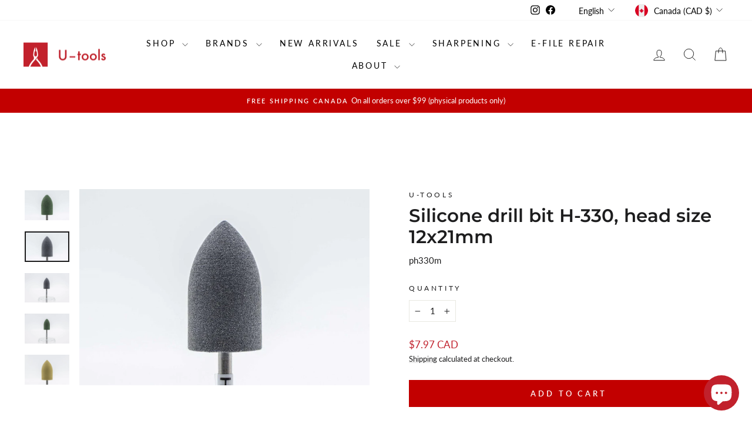

--- FILE ---
content_type: text/html; charset=utf-8
request_url: https://u-tools.ca/products/silicone-drill-bit-h-330
body_size: 44418
content:
<!doctype html>
<html class="no-js" lang="en" dir="ltr">
<head>
  <script type="application/vnd.locksmith+json" data-locksmith>{"version":"v254","locked":false,"initialized":true,"scope":"product","access_granted":true,"access_denied":false,"requires_customer":false,"manual_lock":false,"remote_lock":false,"has_timeout":false,"remote_rendered":null,"hide_resource":false,"hide_links_to_resource":false,"transparent":true,"locks":{"all":[],"opened":[]},"keys":[],"keys_signature":"769783520b49812436710f2233f78d435a07734db55350c21ab2ec9fbe339ca2","state":{"template":"product","theme":129021640786,"product":"silicone-drill-bit-h-330","collection":null,"page":null,"blog":null,"article":null,"app":null},"now":1768920142,"path":"\/products\/silicone-drill-bit-h-330","locale_root_url":"\/","canonical_url":"https:\/\/u-tools.ca\/products\/silicone-drill-bit-h-330","customer_id":null,"customer_id_signature":"769783520b49812436710f2233f78d435a07734db55350c21ab2ec9fbe339ca2","cart":null}</script><script data-locksmith>!function(){undefined;!function(){var s=window.Locksmith={},e=document.querySelector('script[type="application/vnd.locksmith+json"]'),n=e&&e.innerHTML;if(s.state={},s.util={},s.loading=!1,n)try{s.state=JSON.parse(n)}catch(d){}if(document.addEventListener&&document.querySelector){var o,i,a,t=[76,79,67,75,83,77,73,84,72,49,49],c=function(){i=t.slice(0)},l="style",r=function(e){e&&27!==e.keyCode&&"click"!==e.type||(document.removeEventListener("keydown",r),document.removeEventListener("click",r),o&&document.body.removeChild(o),o=null)};c(),document.addEventListener("keyup",function(e){if(e.keyCode===i[0]){if(clearTimeout(a),i.shift(),0<i.length)return void(a=setTimeout(c,1e3));c(),r(),(o=document.createElement("div"))[l].width="50%",o[l].maxWidth="1000px",o[l].height="85%",o[l].border="1px rgba(0, 0, 0, 0.2) solid",o[l].background="rgba(255, 255, 255, 0.99)",o[l].borderRadius="4px",o[l].position="fixed",o[l].top="50%",o[l].left="50%",o[l].transform="translateY(-50%) translateX(-50%)",o[l].boxShadow="0 2px 5px rgba(0, 0, 0, 0.3), 0 0 100vh 100vw rgba(0, 0, 0, 0.5)",o[l].zIndex="2147483645";var t=document.createElement("textarea");t.value=JSON.stringify(JSON.parse(n),null,2),t[l].border="none",t[l].display="block",t[l].boxSizing="border-box",t[l].width="100%",t[l].height="100%",t[l].background="transparent",t[l].padding="22px",t[l].fontFamily="monospace",t[l].fontSize="14px",t[l].color="#333",t[l].resize="none",t[l].outline="none",t.readOnly=!0,o.appendChild(t),document.body.appendChild(o),t.addEventListener("click",function(e){e.stopImmediatePropagation()}),t.select(),document.addEventListener("keydown",r),document.addEventListener("click",r)}})}s.isEmbedded=-1!==window.location.search.indexOf("_ab=0&_fd=0&_sc=1"),s.path=s.state.path||window.location.pathname,s.basePath=s.state.locale_root_url.concat("/apps/locksmith").replace(/^\/\//,"/"),s.reloading=!1,s.util.console=window.console||{log:function(){},error:function(){}},s.util.makeUrl=function(e,t){var n,o=s.basePath+e,i=[],a=s.cache();for(n in a)i.push(n+"="+encodeURIComponent(a[n]));for(n in t)i.push(n+"="+encodeURIComponent(t[n]));return s.state.customer_id&&(i.push("customer_id="+encodeURIComponent(s.state.customer_id)),i.push("customer_id_signature="+encodeURIComponent(s.state.customer_id_signature))),o+=(-1===o.indexOf("?")?"?":"&")+i.join("&")},s._initializeCallbacks=[],s.on=function(e,t){if("initialize"!==e)throw'Locksmith.on() currently only supports the "initialize" event';s._initializeCallbacks.push(t)},s.initializeSession=function(e){if(!s.isEmbedded){var t=!1,n=!0,o=!0;(e=e||{}).silent&&(o=n=!(t=!0)),s.ping({silent:t,spinner:n,reload:o,callback:function(){s._initializeCallbacks.forEach(function(e){e()})}})}},s.cache=function(e){var t={};try{var n=function i(e){return(document.cookie.match("(^|; )"+e+"=([^;]*)")||0)[2]};t=JSON.parse(decodeURIComponent(n("locksmith-params")||"{}"))}catch(d){}if(e){for(var o in e)t[o]=e[o];document.cookie="locksmith-params=; expires=Thu, 01 Jan 1970 00:00:00 GMT; path=/",document.cookie="locksmith-params="+encodeURIComponent(JSON.stringify(t))+"; path=/"}return t},s.cache.cart=s.state.cart,s.cache.cartLastSaved=null,s.params=s.cache(),s.util.reload=function(){s.reloading=!0;try{window.location.href=window.location.href.replace(/#.*/,"")}catch(d){s.util.console.error("Preferred reload method failed",d),window.location.reload()}},s.cache.saveCart=function(e){if(!s.cache.cart||s.cache.cart===s.cache.cartLastSaved)return e?e():null;var t=s.cache.cartLastSaved;s.cache.cartLastSaved=s.cache.cart,fetch("/cart/update.js",{method:"POST",headers:{"Content-Type":"application/json",Accept:"application/json"},body:JSON.stringify({attributes:{locksmith:s.cache.cart}})}).then(function(e){if(!e.ok)throw new Error("Cart update failed: "+e.status);return e.json()}).then(function(){e&&e()})["catch"](function(e){if(s.cache.cartLastSaved=t,!s.reloading)throw e})},s.util.spinnerHTML='<style>body{background:#FFF}@keyframes spin{from{transform:rotate(0deg)}to{transform:rotate(360deg)}}#loading{display:flex;width:100%;height:50vh;color:#777;align-items:center;justify-content:center}#loading .spinner{display:block;animation:spin 600ms linear infinite;position:relative;width:50px;height:50px}#loading .spinner-ring{stroke:currentColor;stroke-dasharray:100%;stroke-width:2px;stroke-linecap:round;fill:none}</style><div id="loading"><div class="spinner"><svg width="100%" height="100%"><svg preserveAspectRatio="xMinYMin"><circle class="spinner-ring" cx="50%" cy="50%" r="45%"></circle></svg></svg></div></div>',s.util.clobberBody=function(e){document.body.innerHTML=e},s.util.clobberDocument=function(e){e.responseText&&(e=e.responseText),document.documentElement&&document.removeChild(document.documentElement);var t=document.open("text/html","replace");t.writeln(e),t.close(),setTimeout(function(){var e=t.querySelector("[autofocus]");e&&e.focus()},100)},s.util.serializeForm=function(e){if(e&&"FORM"===e.nodeName){var t,n,o={};for(t=e.elements.length-1;0<=t;t-=1)if(""!==e.elements[t].name)switch(e.elements[t].nodeName){case"INPUT":switch(e.elements[t].type){default:case"text":case"hidden":case"password":case"button":case"reset":case"submit":o[e.elements[t].name]=e.elements[t].value;break;case"checkbox":case"radio":e.elements[t].checked&&(o[e.elements[t].name]=e.elements[t].value);break;case"file":}break;case"TEXTAREA":o[e.elements[t].name]=e.elements[t].value;break;case"SELECT":switch(e.elements[t].type){case"select-one":o[e.elements[t].name]=e.elements[t].value;break;case"select-multiple":for(n=e.elements[t].options.length-1;0<=n;n-=1)e.elements[t].options[n].selected&&(o[e.elements[t].name]=e.elements[t].options[n].value)}break;case"BUTTON":switch(e.elements[t].type){case"reset":case"submit":case"button":o[e.elements[t].name]=e.elements[t].value}}return o}},s.util.on=function(e,a,s,t){t=t||document;var c="locksmith-"+e+a,n=function(e){var t=e.target,n=e.target.parentElement,o=t&&t.className&&(t.className.baseVal||t.className)||"",i=n&&n.className&&(n.className.baseVal||n.className)||"";("string"==typeof o&&-1!==o.split(/\s+/).indexOf(a)||"string"==typeof i&&-1!==i.split(/\s+/).indexOf(a))&&!e[c]&&(e[c]=!0,s(e))};t.attachEvent?t.attachEvent(e,n):t.addEventListener(e,n,!1)},s.util.enableActions=function(e){s.util.on("click","locksmith-action",function(e){e.preventDefault();var t=e.target;t.dataset.confirmWith&&!confirm(t.dataset.confirmWith)||(t.disabled=!0,t.innerText=t.dataset.disableWith,s.post("/action",t.dataset.locksmithParams,{spinner:!1,type:"text",success:function(e){(e=JSON.parse(e.responseText)).message&&alert(e.message),s.util.reload()}}))},e)},s.util.inject=function(e,t){var n=["data","locksmith","append"];if(-1!==t.indexOf(n.join("-"))){var o=document.createElement("div");o.innerHTML=t,e.appendChild(o)}else e.innerHTML=t;var i,a,s=e.querySelectorAll("script");for(a=0;a<s.length;++a){i=s[a];var c=document.createElement("script");if(i.type&&(c.type=i.type),i.src)c.src=i.src;else{var l=document.createTextNode(i.innerHTML);c.appendChild(l)}e.appendChild(c)}var r=e.querySelector("[autofocus]");r&&r.focus()},s.post=function(e,t,n){!1!==(n=n||{}).spinner&&s.util.clobberBody(s.util.spinnerHTML);var o={};n.container===document?(o.layout=1,n.success=function(e){s.util.clobberDocument(e)}):n.container&&(o.layout=0,n.success=function(e){var t=document.getElementById(n.container);s.util.inject(t,e),t.id===t.firstChild.id&&t.parentElement.replaceChild(t.firstChild,t)}),n.form_type&&(t.form_type=n.form_type),n.include_layout_classes!==undefined&&(t.include_layout_classes=n.include_layout_classes),n.lock_id!==undefined&&(t.lock_id=n.lock_id),s.loading=!0;var i=s.util.makeUrl(e,o),a="json"===n.type||"text"===n.type;fetch(i,{method:"POST",headers:{"Content-Type":"application/json",Accept:a?"application/json":"text/html"},body:JSON.stringify(t)}).then(function(e){if(!e.ok)throw new Error("Request failed: "+e.status);return e.text()}).then(function(e){var t=n.success||s.util.clobberDocument;t(a?{responseText:e}:e)})["catch"](function(e){if(!s.reloading)if("dashboard.weglot.com"!==window.location.host){if(!n.silent)throw alert("Something went wrong! Please refresh and try again."),e;console.error(e)}else console.error(e)})["finally"](function(){s.loading=!1})},s.postResource=function(e,t){e.path=s.path,e.search=window.location.search,e.state=s.state,e.passcode&&(e.passcode=e.passcode.trim()),e.email&&(e.email=e.email.trim()),e.state.cart=s.cache.cart,e.locksmith_json=s.jsonTag,e.locksmith_json_signature=s.jsonTagSignature,s.post("/resource",e,t)},s.ping=function(e){if(!s.isEmbedded){e=e||{};s.post("/ping",{path:s.path,search:window.location.search,state:s.state},{spinner:!!e.spinner,silent:"undefined"==typeof e.silent||e.silent,type:"text",success:function(e){e&&e.responseText?(e=JSON.parse(e.responseText)).messages&&0<e.messages.length&&s.showMessages(e.messages):console.error("[Locksmith] Invalid result in ping callback:",e)}})}},s.timeoutMonitor=function(){var e=s.cache.cart;s.ping({callback:function(){e!==s.cache.cart||setTimeout(function(){s.timeoutMonitor()},6e4)}})},s.showMessages=function(e){var t=document.createElement("div");t.style.position="fixed",t.style.left=0,t.style.right=0,t.style.bottom="-50px",t.style.opacity=0,t.style.background="#191919",t.style.color="#ddd",t.style.transition="bottom 0.2s, opacity 0.2s",t.style.zIndex=999999,t.innerHTML="        <style>          .locksmith-ab .locksmith-b { display: none; }          .locksmith-ab.toggled .locksmith-b { display: flex; }          .locksmith-ab.toggled .locksmith-a { display: none; }          .locksmith-flex { display: flex; flex-wrap: wrap; justify-content: space-between; align-items: center; padding: 10px 20px; }          .locksmith-message + .locksmith-message { border-top: 1px #555 solid; }          .locksmith-message a { color: inherit; font-weight: bold; }          .locksmith-message a:hover { color: inherit; opacity: 0.8; }          a.locksmith-ab-toggle { font-weight: inherit; text-decoration: underline; }          .locksmith-text { flex-grow: 1; }          .locksmith-cta { flex-grow: 0; text-align: right; }          .locksmith-cta button { transform: scale(0.8); transform-origin: left; }          .locksmith-cta > * { display: block; }          .locksmith-cta > * + * { margin-top: 10px; }          .locksmith-message a.locksmith-close { flex-grow: 0; text-decoration: none; margin-left: 15px; font-size: 30px; font-family: monospace; display: block; padding: 2px 10px; }                    @media screen and (max-width: 600px) {            .locksmith-wide-only { display: none !important; }            .locksmith-flex { padding: 0 15px; }            .locksmith-flex > * { margin-top: 5px; margin-bottom: 5px; }            .locksmith-cta { text-align: left; }          }                    @media screen and (min-width: 601px) {            .locksmith-narrow-only { display: none !important; }          }        </style>      "+e.map(function(e){return'<div class="locksmith-message">'+e+"</div>"}).join(""),document.body.appendChild(t),document.body.style.position="relative",document.body.parentElement.style.paddingBottom=t.offsetHeight+"px",setTimeout(function(){t.style.bottom=0,t.style.opacity=1},50),s.util.on("click","locksmith-ab-toggle",function(e){e.preventDefault();for(var t=e.target.parentElement;-1===t.className.split(" ").indexOf("locksmith-ab");)t=t.parentElement;-1!==t.className.split(" ").indexOf("toggled")?t.className=t.className.replace("toggled",""):t.className=t.className+" toggled"}),s.util.enableActions(t)}}()}();</script>
      <script data-locksmith>Locksmith.cache.cart=null</script>

  <script data-locksmith>Locksmith.jsonTag="{\"version\":\"v254\",\"locked\":false,\"initialized\":true,\"scope\":\"product\",\"access_granted\":true,\"access_denied\":false,\"requires_customer\":false,\"manual_lock\":false,\"remote_lock\":false,\"has_timeout\":false,\"remote_rendered\":null,\"hide_resource\":false,\"hide_links_to_resource\":false,\"transparent\":true,\"locks\":{\"all\":[],\"opened\":[]},\"keys\":[],\"keys_signature\":\"769783520b49812436710f2233f78d435a07734db55350c21ab2ec9fbe339ca2\",\"state\":{\"template\":\"product\",\"theme\":129021640786,\"product\":\"silicone-drill-bit-h-330\",\"collection\":null,\"page\":null,\"blog\":null,\"article\":null,\"app\":null},\"now\":1768920142,\"path\":\"\\\/products\\\/silicone-drill-bit-h-330\",\"locale_root_url\":\"\\\/\",\"canonical_url\":\"https:\\\/\\\/u-tools.ca\\\/products\\\/silicone-drill-bit-h-330\",\"customer_id\":null,\"customer_id_signature\":\"769783520b49812436710f2233f78d435a07734db55350c21ab2ec9fbe339ca2\",\"cart\":null}";Locksmith.jsonTagSignature="701d31f9b75bea1cfc440b2070e1c7e8ff6b61900c54bc8379480798a289ad86"</script>
  <meta charset="utf-8">
  <meta http-equiv="X-UA-Compatible" content="IE=edge,chrome=1">
  <meta name="viewport" content="width=device-width,initial-scale=1">
  <meta name="theme-color" content="#c20000">
  <link rel="canonical" href="https://u-tools.ca/products/silicone-drill-bit-h-330">
  <link rel="preconnect" href="https://cdn.shopify.com" crossorigin>
  <link rel="preconnect" href="https://fonts.shopifycdn.com" crossorigin>
  <link rel="dns-prefetch" href="https://productreviews.shopifycdn.com">
  <link rel="dns-prefetch" href="https://ajax.googleapis.com">
  <link rel="dns-prefetch" href="https://maps.googleapis.com">
  <link rel="dns-prefetch" href="https://maps.gstatic.com"><link rel="shortcut icon" href="//u-tools.ca/cdn/shop/files/favicon-0_32x32.png?v=1614317771" type="image/png" /><title>Silicone drill bit H-330, head size 12x21mm
&ndash; U-tools
</title>
<meta name="description" content="Silicone Nail Bits – Final Stage Perfection for Manicure and Pedicure Medium (Green) and Fine (Grey) silicone bits are ideal for polishing the skin after removing calluses. Super Fine (Olive) providing a gentle finish. Pair with oil or polishing cream for enhanced results and skin nourishment.">
<meta property="og:site_name" content="U-tools">
  <meta property="og:url" content="https://u-tools.ca/products/silicone-drill-bit-h-330"><meta property="og:title" content="Silicone drill bit H-330, head size 12x21mm">
<meta property="og:type" content="product">
<meta property="og:description" content="Silicone Nail Bits – Final Stage Perfection for Manicure and Pedicure Medium (Green) and Fine (Grey) silicone bits are ideal for polishing the skin after removing calluses. Super Fine (Olive) providing a gentle finish. Pair with oil or polishing cream for enhanced results and skin nourishment.">
<meta property="og:image" content="http://u-tools.ca/cdn/shop/files/silicone-drill-bit-h-330-854275_6c5a8db9-1f9f-4419-994f-0e6316669dbe.jpg?v=1703953482">
<meta property="og:image:secure_url" content="https://u-tools.ca/cdn/shop/files/silicone-drill-bit-h-330-854275_6c5a8db9-1f9f-4419-994f-0e6316669dbe.jpg?v=1703953482">
<meta property="og:image:width" content="2048">
    <meta property="og:image:height" content="1386"><meta name="twitter:site" content="@">
  <meta name="twitter:card" content="summary_large_image"><meta name="twitter:title" content="Silicone drill bit H-330, head size 12x21mm">
<meta name="twitter:description" content="Silicone Nail Bits – Final Stage Perfection for Manicure and Pedicure Medium (Green) and Fine (Grey) silicone bits are ideal for polishing the skin after removing calluses. Super Fine (Olive) providing a gentle finish. Pair with oil or polishing cream for enhanced results and skin nourishment.">
<style data-shopify>@font-face {
  font-family: Montserrat;
  font-weight: 600;
  font-style: normal;
  font-display: swap;
  src: url("//u-tools.ca/cdn/fonts/montserrat/montserrat_n6.1326b3e84230700ef15b3a29fb520639977513e0.woff2") format("woff2"),
       url("//u-tools.ca/cdn/fonts/montserrat/montserrat_n6.652f051080eb14192330daceed8cd53dfdc5ead9.woff") format("woff");
}

  @font-face {
  font-family: Lato;
  font-weight: 400;
  font-style: normal;
  font-display: swap;
  src: url("//u-tools.ca/cdn/fonts/lato/lato_n4.c3b93d431f0091c8be23185e15c9d1fee1e971c5.woff2") format("woff2"),
       url("//u-tools.ca/cdn/fonts/lato/lato_n4.d5c00c781efb195594fd2fd4ad04f7882949e327.woff") format("woff");
}


  @font-face {
  font-family: Lato;
  font-weight: 600;
  font-style: normal;
  font-display: swap;
  src: url("//u-tools.ca/cdn/fonts/lato/lato_n6.38d0e3b23b74a60f769c51d1df73fac96c580d59.woff2") format("woff2"),
       url("//u-tools.ca/cdn/fonts/lato/lato_n6.3365366161bdcc36a3f97cfbb23954d8c4bf4079.woff") format("woff");
}

  @font-face {
  font-family: Lato;
  font-weight: 400;
  font-style: italic;
  font-display: swap;
  src: url("//u-tools.ca/cdn/fonts/lato/lato_i4.09c847adc47c2fefc3368f2e241a3712168bc4b6.woff2") format("woff2"),
       url("//u-tools.ca/cdn/fonts/lato/lato_i4.3c7d9eb6c1b0a2bf62d892c3ee4582b016d0f30c.woff") format("woff");
}

  @font-face {
  font-family: Lato;
  font-weight: 600;
  font-style: italic;
  font-display: swap;
  src: url("//u-tools.ca/cdn/fonts/lato/lato_i6.ab357ee5069e0603c2899b31e2b8ae84c4a42a48.woff2") format("woff2"),
       url("//u-tools.ca/cdn/fonts/lato/lato_i6.3164fed79d7d987c1390528781c7c2f59ac7a746.woff") format("woff");
}

</style><link href="//u-tools.ca/cdn/shop/t/39/assets/theme.css?v=99186821747446195471766000156" rel="stylesheet" type="text/css" media="all" />
<style data-shopify>:root {
    --typeHeaderPrimary: Montserrat;
    --typeHeaderFallback: sans-serif;
    --typeHeaderSize: 36px;
    --typeHeaderWeight: 600;
    --typeHeaderLineHeight: 1.2;
    --typeHeaderSpacing: 0.0em;

    --typeBasePrimary:Lato;
    --typeBaseFallback:sans-serif;
    --typeBaseSize: 15px;
    --typeBaseWeight: 400;
    --typeBaseSpacing: 0.0em;
    --typeBaseLineHeight: 1.7;
    --typeBaselineHeightMinus01: 1.6;

    --typeCollectionTitle: 22px;

    --iconWeight: 2px;
    --iconLinecaps: miter;

    
        --buttonRadius: 0;
    

    --colorGridOverlayOpacity: 0.12;
    --colorAnnouncement: #c20000;
    --colorAnnouncementText: #ffffff;

    --colorBody: #ffffff;
    --colorBodyAlpha05: rgba(255, 255, 255, 0.05);
    --colorBodyDim: #f2f2f2;
    --colorBodyLightDim: #fafafa;
    --colorBodyMediumDim: #f5f5f5;


    --colorBorder: #e8e8e1;

    --colorBtnPrimary: #c20000;
    --colorBtnPrimaryLight: #f50000;
    --colorBtnPrimaryDim: #a90000;
    --colorBtnPrimaryText: #ffffff;

    --colorCartDot: #ff4f33;

    --colorDrawers: #ffffff;
    --colorDrawersDim: #f2f2f2;
    --colorDrawerBorder: #e8e8e1;
    --colorDrawerText: #000000;
    --colorDrawerTextDark: #000000;
    --colorDrawerButton: #c1212c;
    --colorDrawerButtonText: #ffffff;

    --colorFooter: #ffffff;
    --colorFooterText: #0f0f0f;
    --colorFooterTextAlpha01: #0f0f0f;

    --colorGridOverlay: #0049ae;
    --colorGridOverlayOpacity: 0.1;

    --colorHeaderTextAlpha01: rgba(0, 0, 0, 0.1);

    --colorHeroText: #ffffff;

    --colorSmallImageBg: #ffffff;
    --colorLargeImageBg: #0f0f0f;

    --colorImageOverlay: #ffffff;
    --colorImageOverlayOpacity: 0.0;
    --colorImageOverlayTextShadow: 0.0;

    --colorLink: #1d1d1e;

    --colorModalBg: rgba(230, 230, 230, 0.6);

    --colorNav: #ffffff;
    --colorNavText: #000000;

    --colorPrice: #c1212c;

    --colorSaleTag: #c1212c;
    --colorSaleTagText: #ffffff;

    --colorTextBody: #1d1d1e;
    --colorTextBodyAlpha015: rgba(29, 29, 30, 0.15);
    --colorTextBodyAlpha005: rgba(29, 29, 30, 0.05);
    --colorTextBodyAlpha008: rgba(29, 29, 30, 0.08);
    --colorTextSavings: #C20000;

    --urlIcoSelect: url(//u-tools.ca/cdn/shop/t/39/assets/ico-select.svg);
    --urlIcoSelectFooter: url(//u-tools.ca/cdn/shop/t/39/assets/ico-select-footer.svg);
    --urlIcoSelectWhite: url(//u-tools.ca/cdn/shop/t/39/assets/ico-select-white.svg);

    --grid-gutter: 17px;
    --drawer-gutter: 20px;

    --sizeChartMargin: 25px 0;
    --sizeChartIconMargin: 5px;

    --newsletterReminderPadding: 40px;

    /*Shop Pay Installments*/
    --color-body-text: #1d1d1e;
    --color-body: #ffffff;
    --color-bg: #ffffff;
    }

    .placeholder-content {
    background-image: linear-gradient(100deg, #ffffff 40%, #f7f7f7 63%, #ffffff 79%);
    }</style><script>
    document.documentElement.className = document.documentElement.className.replace('no-js', 'js');

    window.theme = window.theme || {};
    theme.routes = {
      home: "/",
      cart: "/cart.js",
      cartPage: "/cart",
      cartAdd: "/cart/add.js",
      cartChange: "/cart/change.js",
      search: "/search",
      predictiveSearch: "/search/suggest"
    };
    theme.strings = {
      soldOut: "Sold Out",
      unavailable: "Unavailable",
      inStockLabel: "In stock, ready to ship",
      oneStockLabel: "Low stock - [count] item left",
      otherStockLabel: "Low stock - [count] items left",
      willNotShipUntil: "Ready to ship [date]",
      willBeInStockAfter: "Back in stock [date]",
      waitingForStock: "Backordered, shipping soon",
      savePrice: "Save [saved_amount]",
      cartEmpty: "Your cart is currently empty.",
      cartTermsConfirmation: "You must agree with the terms and conditions of sales to check out",
      searchCollections: "Collections",
      searchPages: "Pages",
      searchArticles: "Articles",
      productFrom: "from ",
      maxQuantity: "You can only have [quantity] of [title] in your cart."
    };
    theme.settings = {
      cartType: "drawer",
      isCustomerTemplate: false,
      moneyFormat: "${{amount}} CAD",
      saveType: "percent",
      productImageSize: "natural",
      productImageCover: true,
      predictiveSearch: true,
      predictiveSearchType: null,
      predictiveSearchVendor: false,
      predictiveSearchPrice: true,
      quickView: false,
      themeName: 'Impulse',
      themeVersion: "7.6.2"
    };
  </script>

  <script>window.performance && window.performance.mark && window.performance.mark('shopify.content_for_header.start');</script><meta name="google-site-verification" content="CpfGYhRtFGbwQYCqTkhqsp1g7dJgAVPwChIaYMuR2Lw">
<meta name="facebook-domain-verification" content="nkry9w5fg17d15koki8ialgnvwmm3o">
<meta id="shopify-digital-wallet" name="shopify-digital-wallet" content="/25845792850/digital_wallets/dialog">
<meta name="shopify-checkout-api-token" content="247e0641e773ea38b47cdd5046af6dbf">
<meta id="in-context-paypal-metadata" data-shop-id="25845792850" data-venmo-supported="false" data-environment="production" data-locale="en_US" data-paypal-v4="true" data-currency="CAD">
<link rel="alternate" hreflang="x-default" href="https://u-tools.ca/products/silicone-drill-bit-h-330">
<link rel="alternate" hreflang="en" href="https://u-tools.ca/products/silicone-drill-bit-h-330">
<link rel="alternate" hreflang="fr" href="https://u-tools.ca/fr/products/silicone-drill-bit-h-330">
<link rel="alternate" type="application/json+oembed" href="https://u-tools.ca/products/silicone-drill-bit-h-330.oembed">
<script async="async" src="/checkouts/internal/preloads.js?locale=en-CA"></script>
<link rel="preconnect" href="https://shop.app" crossorigin="anonymous">
<script async="async" src="https://shop.app/checkouts/internal/preloads.js?locale=en-CA&shop_id=25845792850" crossorigin="anonymous"></script>
<script id="apple-pay-shop-capabilities" type="application/json">{"shopId":25845792850,"countryCode":"CA","currencyCode":"CAD","merchantCapabilities":["supports3DS"],"merchantId":"gid:\/\/shopify\/Shop\/25845792850","merchantName":"U-tools","requiredBillingContactFields":["postalAddress","email","phone"],"requiredShippingContactFields":["postalAddress","email","phone"],"shippingType":"shipping","supportedNetworks":["visa","masterCard","amex","discover","interac","jcb"],"total":{"type":"pending","label":"U-tools","amount":"1.00"},"shopifyPaymentsEnabled":true,"supportsSubscriptions":true}</script>
<script id="shopify-features" type="application/json">{"accessToken":"247e0641e773ea38b47cdd5046af6dbf","betas":["rich-media-storefront-analytics"],"domain":"u-tools.ca","predictiveSearch":true,"shopId":25845792850,"locale":"en"}</script>
<script>var Shopify = Shopify || {};
Shopify.shop = "u-tools.myshopify.com";
Shopify.locale = "en";
Shopify.currency = {"active":"CAD","rate":"1.0"};
Shopify.country = "CA";
Shopify.theme = {"name":"Copy of Impulse (with add to cart)","id":129021640786,"schema_name":"Impulse","schema_version":"7.6.2","theme_store_id":857,"role":"main"};
Shopify.theme.handle = "null";
Shopify.theme.style = {"id":null,"handle":null};
Shopify.cdnHost = "u-tools.ca/cdn";
Shopify.routes = Shopify.routes || {};
Shopify.routes.root = "/";</script>
<script type="module">!function(o){(o.Shopify=o.Shopify||{}).modules=!0}(window);</script>
<script>!function(o){function n(){var o=[];function n(){o.push(Array.prototype.slice.apply(arguments))}return n.q=o,n}var t=o.Shopify=o.Shopify||{};t.loadFeatures=n(),t.autoloadFeatures=n()}(window);</script>
<script>
  window.ShopifyPay = window.ShopifyPay || {};
  window.ShopifyPay.apiHost = "shop.app\/pay";
  window.ShopifyPay.redirectState = null;
</script>
<script id="shop-js-analytics" type="application/json">{"pageType":"product"}</script>
<script defer="defer" async type="module" src="//u-tools.ca/cdn/shopifycloud/shop-js/modules/v2/client.init-shop-cart-sync_BApSsMSl.en.esm.js"></script>
<script defer="defer" async type="module" src="//u-tools.ca/cdn/shopifycloud/shop-js/modules/v2/chunk.common_CBoos6YZ.esm.js"></script>
<script type="module">
  await import("//u-tools.ca/cdn/shopifycloud/shop-js/modules/v2/client.init-shop-cart-sync_BApSsMSl.en.esm.js");
await import("//u-tools.ca/cdn/shopifycloud/shop-js/modules/v2/chunk.common_CBoos6YZ.esm.js");

  window.Shopify.SignInWithShop?.initShopCartSync?.({"fedCMEnabled":true,"windoidEnabled":true});

</script>
<script defer="defer" async type="module" src="//u-tools.ca/cdn/shopifycloud/shop-js/modules/v2/client.payment-terms_BHOWV7U_.en.esm.js"></script>
<script defer="defer" async type="module" src="//u-tools.ca/cdn/shopifycloud/shop-js/modules/v2/chunk.common_CBoos6YZ.esm.js"></script>
<script defer="defer" async type="module" src="//u-tools.ca/cdn/shopifycloud/shop-js/modules/v2/chunk.modal_Bu1hFZFC.esm.js"></script>
<script type="module">
  await import("//u-tools.ca/cdn/shopifycloud/shop-js/modules/v2/client.payment-terms_BHOWV7U_.en.esm.js");
await import("//u-tools.ca/cdn/shopifycloud/shop-js/modules/v2/chunk.common_CBoos6YZ.esm.js");
await import("//u-tools.ca/cdn/shopifycloud/shop-js/modules/v2/chunk.modal_Bu1hFZFC.esm.js");

  
</script>
<script>
  window.Shopify = window.Shopify || {};
  if (!window.Shopify.featureAssets) window.Shopify.featureAssets = {};
  window.Shopify.featureAssets['shop-js'] = {"shop-cart-sync":["modules/v2/client.shop-cart-sync_DJczDl9f.en.esm.js","modules/v2/chunk.common_CBoos6YZ.esm.js"],"init-fed-cm":["modules/v2/client.init-fed-cm_BzwGC0Wi.en.esm.js","modules/v2/chunk.common_CBoos6YZ.esm.js"],"init-windoid":["modules/v2/client.init-windoid_BS26ThXS.en.esm.js","modules/v2/chunk.common_CBoos6YZ.esm.js"],"init-shop-email-lookup-coordinator":["modules/v2/client.init-shop-email-lookup-coordinator_DFwWcvrS.en.esm.js","modules/v2/chunk.common_CBoos6YZ.esm.js"],"shop-cash-offers":["modules/v2/client.shop-cash-offers_DthCPNIO.en.esm.js","modules/v2/chunk.common_CBoos6YZ.esm.js","modules/v2/chunk.modal_Bu1hFZFC.esm.js"],"shop-button":["modules/v2/client.shop-button_D_JX508o.en.esm.js","modules/v2/chunk.common_CBoos6YZ.esm.js"],"shop-toast-manager":["modules/v2/client.shop-toast-manager_tEhgP2F9.en.esm.js","modules/v2/chunk.common_CBoos6YZ.esm.js"],"avatar":["modules/v2/client.avatar_BTnouDA3.en.esm.js"],"pay-button":["modules/v2/client.pay-button_BuNmcIr_.en.esm.js","modules/v2/chunk.common_CBoos6YZ.esm.js"],"init-shop-cart-sync":["modules/v2/client.init-shop-cart-sync_BApSsMSl.en.esm.js","modules/v2/chunk.common_CBoos6YZ.esm.js"],"shop-login-button":["modules/v2/client.shop-login-button_DwLgFT0K.en.esm.js","modules/v2/chunk.common_CBoos6YZ.esm.js","modules/v2/chunk.modal_Bu1hFZFC.esm.js"],"init-customer-accounts-sign-up":["modules/v2/client.init-customer-accounts-sign-up_TlVCiykN.en.esm.js","modules/v2/client.shop-login-button_DwLgFT0K.en.esm.js","modules/v2/chunk.common_CBoos6YZ.esm.js","modules/v2/chunk.modal_Bu1hFZFC.esm.js"],"init-shop-for-new-customer-accounts":["modules/v2/client.init-shop-for-new-customer-accounts_DrjXSI53.en.esm.js","modules/v2/client.shop-login-button_DwLgFT0K.en.esm.js","modules/v2/chunk.common_CBoos6YZ.esm.js","modules/v2/chunk.modal_Bu1hFZFC.esm.js"],"init-customer-accounts":["modules/v2/client.init-customer-accounts_C0Oh2ljF.en.esm.js","modules/v2/client.shop-login-button_DwLgFT0K.en.esm.js","modules/v2/chunk.common_CBoos6YZ.esm.js","modules/v2/chunk.modal_Bu1hFZFC.esm.js"],"shop-follow-button":["modules/v2/client.shop-follow-button_C5D3XtBb.en.esm.js","modules/v2/chunk.common_CBoos6YZ.esm.js","modules/v2/chunk.modal_Bu1hFZFC.esm.js"],"checkout-modal":["modules/v2/client.checkout-modal_8TC_1FUY.en.esm.js","modules/v2/chunk.common_CBoos6YZ.esm.js","modules/v2/chunk.modal_Bu1hFZFC.esm.js"],"lead-capture":["modules/v2/client.lead-capture_D-pmUjp9.en.esm.js","modules/v2/chunk.common_CBoos6YZ.esm.js","modules/v2/chunk.modal_Bu1hFZFC.esm.js"],"shop-login":["modules/v2/client.shop-login_BmtnoEUo.en.esm.js","modules/v2/chunk.common_CBoos6YZ.esm.js","modules/v2/chunk.modal_Bu1hFZFC.esm.js"],"payment-terms":["modules/v2/client.payment-terms_BHOWV7U_.en.esm.js","modules/v2/chunk.common_CBoos6YZ.esm.js","modules/v2/chunk.modal_Bu1hFZFC.esm.js"]};
</script>
<script>(function() {
  var isLoaded = false;
  function asyncLoad() {
    if (isLoaded) return;
    isLoaded = true;
    var urls = ["https:\/\/cdn-bundler.nice-team.net\/app\/js\/bundler.js?shop=u-tools.myshopify.com"];
    for (var i = 0; i < urls.length; i++) {
      var s = document.createElement('script');
      s.type = 'text/javascript';
      s.async = true;
      s.src = urls[i];
      var x = document.getElementsByTagName('script')[0];
      x.parentNode.insertBefore(s, x);
    }
  };
  if(window.attachEvent) {
    window.attachEvent('onload', asyncLoad);
  } else {
    window.addEventListener('load', asyncLoad, false);
  }
})();</script>
<script id="__st">var __st={"a":25845792850,"offset":-18000,"reqid":"89a1def4-da8e-4515-9737-842d167fa62d-1768920142","pageurl":"u-tools.ca\/products\/silicone-drill-bit-h-330","u":"321ceb5ab3bd","p":"product","rtyp":"product","rid":6630819528786};</script>
<script>window.ShopifyPaypalV4VisibilityTracking = true;</script>
<script id="captcha-bootstrap">!function(){'use strict';const t='contact',e='account',n='new_comment',o=[[t,t],['blogs',n],['comments',n],[t,'customer']],c=[[e,'customer_login'],[e,'guest_login'],[e,'recover_customer_password'],[e,'create_customer']],r=t=>t.map((([t,e])=>`form[action*='/${t}']:not([data-nocaptcha='true']) input[name='form_type'][value='${e}']`)).join(','),a=t=>()=>t?[...document.querySelectorAll(t)].map((t=>t.form)):[];function s(){const t=[...o],e=r(t);return a(e)}const i='password',u='form_key',d=['recaptcha-v3-token','g-recaptcha-response','h-captcha-response',i],f=()=>{try{return window.sessionStorage}catch{return}},m='__shopify_v',_=t=>t.elements[u];function p(t,e,n=!1){try{const o=window.sessionStorage,c=JSON.parse(o.getItem(e)),{data:r}=function(t){const{data:e,action:n}=t;return t[m]||n?{data:e,action:n}:{data:t,action:n}}(c);for(const[e,n]of Object.entries(r))t.elements[e]&&(t.elements[e].value=n);n&&o.removeItem(e)}catch(o){console.error('form repopulation failed',{error:o})}}const l='form_type',E='cptcha';function T(t){t.dataset[E]=!0}const w=window,h=w.document,L='Shopify',v='ce_forms',y='captcha';let A=!1;((t,e)=>{const n=(g='f06e6c50-85a8-45c8-87d0-21a2b65856fe',I='https://cdn.shopify.com/shopifycloud/storefront-forms-hcaptcha/ce_storefront_forms_captcha_hcaptcha.v1.5.2.iife.js',D={infoText:'Protected by hCaptcha',privacyText:'Privacy',termsText:'Terms'},(t,e,n)=>{const o=w[L][v],c=o.bindForm;if(c)return c(t,g,e,D).then(n);var r;o.q.push([[t,g,e,D],n]),r=I,A||(h.body.append(Object.assign(h.createElement('script'),{id:'captcha-provider',async:!0,src:r})),A=!0)});var g,I,D;w[L]=w[L]||{},w[L][v]=w[L][v]||{},w[L][v].q=[],w[L][y]=w[L][y]||{},w[L][y].protect=function(t,e){n(t,void 0,e),T(t)},Object.freeze(w[L][y]),function(t,e,n,w,h,L){const[v,y,A,g]=function(t,e,n){const i=e?o:[],u=t?c:[],d=[...i,...u],f=r(d),m=r(i),_=r(d.filter((([t,e])=>n.includes(e))));return[a(f),a(m),a(_),s()]}(w,h,L),I=t=>{const e=t.target;return e instanceof HTMLFormElement?e:e&&e.form},D=t=>v().includes(t);t.addEventListener('submit',(t=>{const e=I(t);if(!e)return;const n=D(e)&&!e.dataset.hcaptchaBound&&!e.dataset.recaptchaBound,o=_(e),c=g().includes(e)&&(!o||!o.value);(n||c)&&t.preventDefault(),c&&!n&&(function(t){try{if(!f())return;!function(t){const e=f();if(!e)return;const n=_(t);if(!n)return;const o=n.value;o&&e.removeItem(o)}(t);const e=Array.from(Array(32),(()=>Math.random().toString(36)[2])).join('');!function(t,e){_(t)||t.append(Object.assign(document.createElement('input'),{type:'hidden',name:u})),t.elements[u].value=e}(t,e),function(t,e){const n=f();if(!n)return;const o=[...t.querySelectorAll(`input[type='${i}']`)].map((({name:t})=>t)),c=[...d,...o],r={};for(const[a,s]of new FormData(t).entries())c.includes(a)||(r[a]=s);n.setItem(e,JSON.stringify({[m]:1,action:t.action,data:r}))}(t,e)}catch(e){console.error('failed to persist form',e)}}(e),e.submit())}));const S=(t,e)=>{t&&!t.dataset[E]&&(n(t,e.some((e=>e===t))),T(t))};for(const o of['focusin','change'])t.addEventListener(o,(t=>{const e=I(t);D(e)&&S(e,y())}));const B=e.get('form_key'),M=e.get(l),P=B&&M;t.addEventListener('DOMContentLoaded',(()=>{const t=y();if(P)for(const e of t)e.elements[l].value===M&&p(e,B);[...new Set([...A(),...v().filter((t=>'true'===t.dataset.shopifyCaptcha))])].forEach((e=>S(e,t)))}))}(h,new URLSearchParams(w.location.search),n,t,e,['guest_login'])})(!0,!0)}();</script>
<script integrity="sha256-4kQ18oKyAcykRKYeNunJcIwy7WH5gtpwJnB7kiuLZ1E=" data-source-attribution="shopify.loadfeatures" defer="defer" src="//u-tools.ca/cdn/shopifycloud/storefront/assets/storefront/load_feature-a0a9edcb.js" crossorigin="anonymous"></script>
<script crossorigin="anonymous" defer="defer" src="//u-tools.ca/cdn/shopifycloud/storefront/assets/shopify_pay/storefront-65b4c6d7.js?v=20250812"></script>
<script data-source-attribution="shopify.dynamic_checkout.dynamic.init">var Shopify=Shopify||{};Shopify.PaymentButton=Shopify.PaymentButton||{isStorefrontPortableWallets:!0,init:function(){window.Shopify.PaymentButton.init=function(){};var t=document.createElement("script");t.src="https://u-tools.ca/cdn/shopifycloud/portable-wallets/latest/portable-wallets.en.js",t.type="module",document.head.appendChild(t)}};
</script>
<script data-source-attribution="shopify.dynamic_checkout.buyer_consent">
  function portableWalletsHideBuyerConsent(e){var t=document.getElementById("shopify-buyer-consent"),n=document.getElementById("shopify-subscription-policy-button");t&&n&&(t.classList.add("hidden"),t.setAttribute("aria-hidden","true"),n.removeEventListener("click",e))}function portableWalletsShowBuyerConsent(e){var t=document.getElementById("shopify-buyer-consent"),n=document.getElementById("shopify-subscription-policy-button");t&&n&&(t.classList.remove("hidden"),t.removeAttribute("aria-hidden"),n.addEventListener("click",e))}window.Shopify?.PaymentButton&&(window.Shopify.PaymentButton.hideBuyerConsent=portableWalletsHideBuyerConsent,window.Shopify.PaymentButton.showBuyerConsent=portableWalletsShowBuyerConsent);
</script>
<script data-source-attribution="shopify.dynamic_checkout.cart.bootstrap">document.addEventListener("DOMContentLoaded",(function(){function t(){return document.querySelector("shopify-accelerated-checkout-cart, shopify-accelerated-checkout")}if(t())Shopify.PaymentButton.init();else{new MutationObserver((function(e,n){t()&&(Shopify.PaymentButton.init(),n.disconnect())})).observe(document.body,{childList:!0,subtree:!0})}}));
</script>
<link id="shopify-accelerated-checkout-styles" rel="stylesheet" media="screen" href="https://u-tools.ca/cdn/shopifycloud/portable-wallets/latest/accelerated-checkout-backwards-compat.css" crossorigin="anonymous">
<style id="shopify-accelerated-checkout-cart">
        #shopify-buyer-consent {
  margin-top: 1em;
  display: inline-block;
  width: 100%;
}

#shopify-buyer-consent.hidden {
  display: none;
}

#shopify-subscription-policy-button {
  background: none;
  border: none;
  padding: 0;
  text-decoration: underline;
  font-size: inherit;
  cursor: pointer;
}

#shopify-subscription-policy-button::before {
  box-shadow: none;
}

      </style>

<script>window.performance && window.performance.mark && window.performance.mark('shopify.content_for_header.end');</script>

  <script src="//u-tools.ca/cdn/shop/t/39/assets/vendor-scripts-v11.js" defer="defer"></script><link rel="stylesheet" href="//u-tools.ca/cdn/shop/t/39/assets/country-flags.css"><script src="//u-tools.ca/cdn/shop/t/39/assets/theme.js?v=129801318292105295131765998962" defer="defer"></script>
<!-- BEGIN app block: shopify://apps/bundler/blocks/bundler-script-append/7a6ae1b8-3b16-449b-8429-8bb89a62c664 --><script defer="defer">
	/**	Bundler script loader, version number: 2.0 */
	(function(){
		var loadScript=function(a,b){var c=document.createElement("script");c.type="text/javascript",c.readyState?c.onreadystatechange=function(){("loaded"==c.readyState||"complete"==c.readyState)&&(c.onreadystatechange=null,b())}:c.onload=function(){b()},c.src=a,document.getElementsByTagName("head")[0].appendChild(c)};
		appendScriptUrl('u-tools.myshopify.com');

		// get script url and append timestamp of last change
		function appendScriptUrl(shop) {

			var timeStamp = Math.floor(Date.now() / (1000*1*1));
			var timestampUrl = 'https://bundler.nice-team.net/app/shop/status/'+shop+'.js?'+timeStamp;

			loadScript(timestampUrl, function() {
				// append app script
				if (typeof bundler_settings_updated == 'undefined') {
					console.log('settings are undefined');
					bundler_settings_updated = 'default-by-script';
				}
				var scriptUrl = "https://cdn-bundler.nice-team.net/app/js/bundler-script.js?shop="+shop+"&"+bundler_settings_updated;
				loadScript(scriptUrl, function(){});
			});
		}
	})();

	var BndlrScriptAppended = true;
	
</script>

<!-- END app block --><!-- BEGIN app block: shopify://apps/seguno-popups/blocks/popup-app-embed/f53bd66f-9a20-4ce2-ae2e-ccbd0148bd4b --><meta property="seguno:shop-id" content="25845792850" />


<!-- END app block --><script src="https://cdn.shopify.com/extensions/019afe85-4437-7de2-bccd-99759bd09d10/seguno-reviews-55/assets/reviews.js" type="text/javascript" defer="defer"></script>
<link href="https://cdn.shopify.com/extensions/0199c427-df3e-7dbf-8171-b4fecbfad766/popup-11/assets/popup-embedded-form.css" rel="stylesheet" type="text/css" media="all">
<script src="https://cdn.shopify.com/extensions/e4b3a77b-20c9-4161-b1bb-deb87046128d/inbox-1253/assets/inbox-chat-loader.js" type="text/javascript" defer="defer"></script>
<script src="https://cdn.shopify.com/extensions/019bc5da-5ba6-7e9a-9888-a6222a70d7c3/js-client-214/assets/pushowl-shopify.js" type="text/javascript" defer="defer"></script>
<script src="https://cdn.shopify.com/extensions/0199c427-df3e-7dbf-8171-b4fecbfad766/popup-11/assets/popup.js" type="text/javascript" defer="defer"></script>
<script src="https://cdn.shopify.com/extensions/019aae6a-8958-7657-9775-622ab99f1d40/affiliatery-65/assets/affiliatery-embed.js" type="text/javascript" defer="defer"></script>
<script src="https://cdn.shopify.com/extensions/019ab6e9-5f19-7fd9-b7cd-4b9160b381fa/smp-44/assets/back_in_stock.js" type="text/javascript" defer="defer"></script>
<link href="https://monorail-edge.shopifysvc.com" rel="dns-prefetch">
<script>(function(){if ("sendBeacon" in navigator && "performance" in window) {try {var session_token_from_headers = performance.getEntriesByType('navigation')[0].serverTiming.find(x => x.name == '_s').description;} catch {var session_token_from_headers = undefined;}var session_cookie_matches = document.cookie.match(/_shopify_s=([^;]*)/);var session_token_from_cookie = session_cookie_matches && session_cookie_matches.length === 2 ? session_cookie_matches[1] : "";var session_token = session_token_from_headers || session_token_from_cookie || "";function handle_abandonment_event(e) {var entries = performance.getEntries().filter(function(entry) {return /monorail-edge.shopifysvc.com/.test(entry.name);});if (!window.abandonment_tracked && entries.length === 0) {window.abandonment_tracked = true;var currentMs = Date.now();var navigation_start = performance.timing.navigationStart;var payload = {shop_id: 25845792850,url: window.location.href,navigation_start,duration: currentMs - navigation_start,session_token,page_type: "product"};window.navigator.sendBeacon("https://monorail-edge.shopifysvc.com/v1/produce", JSON.stringify({schema_id: "online_store_buyer_site_abandonment/1.1",payload: payload,metadata: {event_created_at_ms: currentMs,event_sent_at_ms: currentMs}}));}}window.addEventListener('pagehide', handle_abandonment_event);}}());</script>
<script id="web-pixels-manager-setup">(function e(e,d,r,n,o){if(void 0===o&&(o={}),!Boolean(null===(a=null===(i=window.Shopify)||void 0===i?void 0:i.analytics)||void 0===a?void 0:a.replayQueue)){var i,a;window.Shopify=window.Shopify||{};var t=window.Shopify;t.analytics=t.analytics||{};var s=t.analytics;s.replayQueue=[],s.publish=function(e,d,r){return s.replayQueue.push([e,d,r]),!0};try{self.performance.mark("wpm:start")}catch(e){}var l=function(){var e={modern:/Edge?\/(1{2}[4-9]|1[2-9]\d|[2-9]\d{2}|\d{4,})\.\d+(\.\d+|)|Firefox\/(1{2}[4-9]|1[2-9]\d|[2-9]\d{2}|\d{4,})\.\d+(\.\d+|)|Chrom(ium|e)\/(9{2}|\d{3,})\.\d+(\.\d+|)|(Maci|X1{2}).+ Version\/(15\.\d+|(1[6-9]|[2-9]\d|\d{3,})\.\d+)([,.]\d+|)( \(\w+\)|)( Mobile\/\w+|) Safari\/|Chrome.+OPR\/(9{2}|\d{3,})\.\d+\.\d+|(CPU[ +]OS|iPhone[ +]OS|CPU[ +]iPhone|CPU IPhone OS|CPU iPad OS)[ +]+(15[._]\d+|(1[6-9]|[2-9]\d|\d{3,})[._]\d+)([._]\d+|)|Android:?[ /-](13[3-9]|1[4-9]\d|[2-9]\d{2}|\d{4,})(\.\d+|)(\.\d+|)|Android.+Firefox\/(13[5-9]|1[4-9]\d|[2-9]\d{2}|\d{4,})\.\d+(\.\d+|)|Android.+Chrom(ium|e)\/(13[3-9]|1[4-9]\d|[2-9]\d{2}|\d{4,})\.\d+(\.\d+|)|SamsungBrowser\/([2-9]\d|\d{3,})\.\d+/,legacy:/Edge?\/(1[6-9]|[2-9]\d|\d{3,})\.\d+(\.\d+|)|Firefox\/(5[4-9]|[6-9]\d|\d{3,})\.\d+(\.\d+|)|Chrom(ium|e)\/(5[1-9]|[6-9]\d|\d{3,})\.\d+(\.\d+|)([\d.]+$|.*Safari\/(?![\d.]+ Edge\/[\d.]+$))|(Maci|X1{2}).+ Version\/(10\.\d+|(1[1-9]|[2-9]\d|\d{3,})\.\d+)([,.]\d+|)( \(\w+\)|)( Mobile\/\w+|) Safari\/|Chrome.+OPR\/(3[89]|[4-9]\d|\d{3,})\.\d+\.\d+|(CPU[ +]OS|iPhone[ +]OS|CPU[ +]iPhone|CPU IPhone OS|CPU iPad OS)[ +]+(10[._]\d+|(1[1-9]|[2-9]\d|\d{3,})[._]\d+)([._]\d+|)|Android:?[ /-](13[3-9]|1[4-9]\d|[2-9]\d{2}|\d{4,})(\.\d+|)(\.\d+|)|Mobile Safari.+OPR\/([89]\d|\d{3,})\.\d+\.\d+|Android.+Firefox\/(13[5-9]|1[4-9]\d|[2-9]\d{2}|\d{4,})\.\d+(\.\d+|)|Android.+Chrom(ium|e)\/(13[3-9]|1[4-9]\d|[2-9]\d{2}|\d{4,})\.\d+(\.\d+|)|Android.+(UC? ?Browser|UCWEB|U3)[ /]?(15\.([5-9]|\d{2,})|(1[6-9]|[2-9]\d|\d{3,})\.\d+)\.\d+|SamsungBrowser\/(5\.\d+|([6-9]|\d{2,})\.\d+)|Android.+MQ{2}Browser\/(14(\.(9|\d{2,})|)|(1[5-9]|[2-9]\d|\d{3,})(\.\d+|))(\.\d+|)|K[Aa][Ii]OS\/(3\.\d+|([4-9]|\d{2,})\.\d+)(\.\d+|)/},d=e.modern,r=e.legacy,n=navigator.userAgent;return n.match(d)?"modern":n.match(r)?"legacy":"unknown"}(),u="modern"===l?"modern":"legacy",c=(null!=n?n:{modern:"",legacy:""})[u],f=function(e){return[e.baseUrl,"/wpm","/b",e.hashVersion,"modern"===e.buildTarget?"m":"l",".js"].join("")}({baseUrl:d,hashVersion:r,buildTarget:u}),m=function(e){var d=e.version,r=e.bundleTarget,n=e.surface,o=e.pageUrl,i=e.monorailEndpoint;return{emit:function(e){var a=e.status,t=e.errorMsg,s=(new Date).getTime(),l=JSON.stringify({metadata:{event_sent_at_ms:s},events:[{schema_id:"web_pixels_manager_load/3.1",payload:{version:d,bundle_target:r,page_url:o,status:a,surface:n,error_msg:t},metadata:{event_created_at_ms:s}}]});if(!i)return console&&console.warn&&console.warn("[Web Pixels Manager] No Monorail endpoint provided, skipping logging."),!1;try{return self.navigator.sendBeacon.bind(self.navigator)(i,l)}catch(e){}var u=new XMLHttpRequest;try{return u.open("POST",i,!0),u.setRequestHeader("Content-Type","text/plain"),u.send(l),!0}catch(e){return console&&console.warn&&console.warn("[Web Pixels Manager] Got an unhandled error while logging to Monorail."),!1}}}}({version:r,bundleTarget:l,surface:e.surface,pageUrl:self.location.href,monorailEndpoint:e.monorailEndpoint});try{o.browserTarget=l,function(e){var d=e.src,r=e.async,n=void 0===r||r,o=e.onload,i=e.onerror,a=e.sri,t=e.scriptDataAttributes,s=void 0===t?{}:t,l=document.createElement("script"),u=document.querySelector("head"),c=document.querySelector("body");if(l.async=n,l.src=d,a&&(l.integrity=a,l.crossOrigin="anonymous"),s)for(var f in s)if(Object.prototype.hasOwnProperty.call(s,f))try{l.dataset[f]=s[f]}catch(e){}if(o&&l.addEventListener("load",o),i&&l.addEventListener("error",i),u)u.appendChild(l);else{if(!c)throw new Error("Did not find a head or body element to append the script");c.appendChild(l)}}({src:f,async:!0,onload:function(){if(!function(){var e,d;return Boolean(null===(d=null===(e=window.Shopify)||void 0===e?void 0:e.analytics)||void 0===d?void 0:d.initialized)}()){var d=window.webPixelsManager.init(e)||void 0;if(d){var r=window.Shopify.analytics;r.replayQueue.forEach((function(e){var r=e[0],n=e[1],o=e[2];d.publishCustomEvent(r,n,o)})),r.replayQueue=[],r.publish=d.publishCustomEvent,r.visitor=d.visitor,r.initialized=!0}}},onerror:function(){return m.emit({status:"failed",errorMsg:"".concat(f," has failed to load")})},sri:function(e){var d=/^sha384-[A-Za-z0-9+/=]+$/;return"string"==typeof e&&d.test(e)}(c)?c:"",scriptDataAttributes:o}),m.emit({status:"loading"})}catch(e){m.emit({status:"failed",errorMsg:(null==e?void 0:e.message)||"Unknown error"})}}})({shopId: 25845792850,storefrontBaseUrl: "https://u-tools.ca",extensionsBaseUrl: "https://extensions.shopifycdn.com/cdn/shopifycloud/web-pixels-manager",monorailEndpoint: "https://monorail-edge.shopifysvc.com/unstable/produce_batch",surface: "storefront-renderer",enabledBetaFlags: ["2dca8a86"],webPixelsConfigList: [{"id":"287539282","configuration":"{\"config\":\"{\\\"google_tag_ids\\\":[\\\"G-3H6P2Z3HJJ\\\",\\\"AW-10833124190\\\",\\\"GT-P3HWSND\\\"],\\\"target_country\\\":\\\"CA\\\",\\\"gtag_events\\\":[{\\\"type\\\":\\\"begin_checkout\\\",\\\"action_label\\\":[\\\"G-3H6P2Z3HJJ\\\",\\\"AW-10833124190\\\/YEjKCNnXuI0DEN620a0o\\\"]},{\\\"type\\\":\\\"search\\\",\\\"action_label\\\":[\\\"G-3H6P2Z3HJJ\\\",\\\"AW-10833124190\\\/h_ajCNzXuI0DEN620a0o\\\"]},{\\\"type\\\":\\\"view_item\\\",\\\"action_label\\\":[\\\"G-3H6P2Z3HJJ\\\",\\\"AW-10833124190\\\/fbsRCK7WuI0DEN620a0o\\\",\\\"MC-2KSTE0CTFY\\\"]},{\\\"type\\\":\\\"purchase\\\",\\\"action_label\\\":[\\\"G-3H6P2Z3HJJ\\\",\\\"AW-10833124190\\\/i3ssCKvWuI0DEN620a0o\\\",\\\"MC-2KSTE0CTFY\\\"]},{\\\"type\\\":\\\"page_view\\\",\\\"action_label\\\":[\\\"G-3H6P2Z3HJJ\\\",\\\"AW-10833124190\\\/uSJMCKjWuI0DEN620a0o\\\",\\\"MC-2KSTE0CTFY\\\"]},{\\\"type\\\":\\\"add_payment_info\\\",\\\"action_label\\\":[\\\"G-3H6P2Z3HJJ\\\",\\\"AW-10833124190\\\/4KZYCN_XuI0DEN620a0o\\\"]},{\\\"type\\\":\\\"add_to_cart\\\",\\\"action_label\\\":[\\\"G-3H6P2Z3HJJ\\\",\\\"AW-10833124190\\\/JnnQCNbXuI0DEN620a0o\\\"]}],\\\"enable_monitoring_mode\\\":false}\"}","eventPayloadVersion":"v1","runtimeContext":"OPEN","scriptVersion":"b2a88bafab3e21179ed38636efcd8a93","type":"APP","apiClientId":1780363,"privacyPurposes":[],"dataSharingAdjustments":{"protectedCustomerApprovalScopes":["read_customer_address","read_customer_email","read_customer_name","read_customer_personal_data","read_customer_phone"]}},{"id":"98304082","configuration":"{\"accountID\":\"25845792850\"}","eventPayloadVersion":"v1","runtimeContext":"STRICT","scriptVersion":"19f3dd9843a7c108f5b7db6625568262","type":"APP","apiClientId":4646003,"privacyPurposes":[],"dataSharingAdjustments":{"protectedCustomerApprovalScopes":["read_customer_email","read_customer_name","read_customer_personal_data","read_customer_phone"]}},{"id":"92635218","configuration":"{\"pixel_id\":\"913248322552120\",\"pixel_type\":\"facebook_pixel\",\"metaapp_system_user_token\":\"-\"}","eventPayloadVersion":"v1","runtimeContext":"OPEN","scriptVersion":"ca16bc87fe92b6042fbaa3acc2fbdaa6","type":"APP","apiClientId":2329312,"privacyPurposes":["ANALYTICS","MARKETING","SALE_OF_DATA"],"dataSharingAdjustments":{"protectedCustomerApprovalScopes":["read_customer_address","read_customer_email","read_customer_name","read_customer_personal_data","read_customer_phone"]}},{"id":"82640978","configuration":"{\"subdomain\": \"u-tools\"}","eventPayloadVersion":"v1","runtimeContext":"STRICT","scriptVersion":"69e1bed23f1568abe06fb9d113379033","type":"APP","apiClientId":1615517,"privacyPurposes":["ANALYTICS","MARKETING","SALE_OF_DATA"],"dataSharingAdjustments":{"protectedCustomerApprovalScopes":["read_customer_address","read_customer_email","read_customer_name","read_customer_personal_data","read_customer_phone"]}},{"id":"shopify-app-pixel","configuration":"{}","eventPayloadVersion":"v1","runtimeContext":"STRICT","scriptVersion":"0450","apiClientId":"shopify-pixel","type":"APP","privacyPurposes":["ANALYTICS","MARKETING"]},{"id":"shopify-custom-pixel","eventPayloadVersion":"v1","runtimeContext":"LAX","scriptVersion":"0450","apiClientId":"shopify-pixel","type":"CUSTOM","privacyPurposes":["ANALYTICS","MARKETING"]}],isMerchantRequest: false,initData: {"shop":{"name":"U-tools","paymentSettings":{"currencyCode":"CAD"},"myshopifyDomain":"u-tools.myshopify.com","countryCode":"CA","storefrontUrl":"https:\/\/u-tools.ca"},"customer":null,"cart":null,"checkout":null,"productVariants":[{"price":{"amount":7.97,"currencyCode":"CAD"},"product":{"title":"Silicone drill bit H-330, head size 12x21mm","vendor":"U-tools","id":"6630819528786","untranslatedTitle":"Silicone drill bit H-330, head size 12x21mm","url":"\/products\/silicone-drill-bit-h-330","type":"Silicone bits"},"id":"39448034246738","image":{"src":"\/\/u-tools.ca\/cdn\/shop\/files\/IMG_0085_1.jpg?v=1734223663"},"sku":"h330f","title":"Extra Fine","untranslatedTitle":"Extra Fine"},{"price":{"amount":7.97,"currencyCode":"CAD"},"product":{"title":"Silicone drill bit H-330, head size 12x21mm","vendor":"U-tools","id":"6630819528786","untranslatedTitle":"Silicone drill bit H-330, head size 12x21mm","url":"\/products\/silicone-drill-bit-h-330","type":"Silicone bits"},"id":"39448034279506","image":{"src":"\/\/u-tools.ca\/cdn\/shop\/files\/silicone-drill-bit-h-330-851787_200f3caf-b552-42cc-9f6d-f265b1503d1d.jpg?v=1703953485"},"sku":"ph330m","title":"Fine","untranslatedTitle":"Fine"},{"price":{"amount":7.97,"currencyCode":"CAD"},"product":{"title":"Silicone drill bit H-330, head size 12x21mm","vendor":"U-tools","id":"6630819528786","untranslatedTitle":"Silicone drill bit H-330, head size 12x21mm","url":"\/products\/silicone-drill-bit-h-330","type":"Silicone bits"},"id":"39448034312274","image":{"src":"\/\/u-tools.ca\/cdn\/shop\/files\/silicone-drill-bit-h-330-854275_6c5a8db9-1f9f-4419-994f-0e6316669dbe.jpg?v=1703953482"},"sku":"h330","title":"Medium","untranslatedTitle":"Medium"}],"purchasingCompany":null},},"https://u-tools.ca/cdn","fcfee988w5aeb613cpc8e4bc33m6693e112",{"modern":"","legacy":""},{"shopId":"25845792850","storefrontBaseUrl":"https:\/\/u-tools.ca","extensionBaseUrl":"https:\/\/extensions.shopifycdn.com\/cdn\/shopifycloud\/web-pixels-manager","surface":"storefront-renderer","enabledBetaFlags":"[\"2dca8a86\"]","isMerchantRequest":"false","hashVersion":"fcfee988w5aeb613cpc8e4bc33m6693e112","publish":"custom","events":"[[\"page_viewed\",{}],[\"product_viewed\",{\"productVariant\":{\"price\":{\"amount\":7.97,\"currencyCode\":\"CAD\"},\"product\":{\"title\":\"Silicone drill bit H-330, head size 12x21mm\",\"vendor\":\"U-tools\",\"id\":\"6630819528786\",\"untranslatedTitle\":\"Silicone drill bit H-330, head size 12x21mm\",\"url\":\"\/products\/silicone-drill-bit-h-330\",\"type\":\"Silicone bits\"},\"id\":\"39448034279506\",\"image\":{\"src\":\"\/\/u-tools.ca\/cdn\/shop\/files\/silicone-drill-bit-h-330-851787_200f3caf-b552-42cc-9f6d-f265b1503d1d.jpg?v=1703953485\"},\"sku\":\"ph330m\",\"title\":\"Fine\",\"untranslatedTitle\":\"Fine\"}}]]"});</script><script>
  window.ShopifyAnalytics = window.ShopifyAnalytics || {};
  window.ShopifyAnalytics.meta = window.ShopifyAnalytics.meta || {};
  window.ShopifyAnalytics.meta.currency = 'CAD';
  var meta = {"product":{"id":6630819528786,"gid":"gid:\/\/shopify\/Product\/6630819528786","vendor":"U-tools","type":"Silicone bits","handle":"silicone-drill-bit-h-330","variants":[{"id":39448034246738,"price":797,"name":"Silicone drill bit H-330, head size 12x21mm - Extra Fine","public_title":"Extra Fine","sku":"h330f"},{"id":39448034279506,"price":797,"name":"Silicone drill bit H-330, head size 12x21mm - Fine","public_title":"Fine","sku":"ph330m"},{"id":39448034312274,"price":797,"name":"Silicone drill bit H-330, head size 12x21mm - Medium","public_title":"Medium","sku":"h330"}],"remote":false},"page":{"pageType":"product","resourceType":"product","resourceId":6630819528786,"requestId":"89a1def4-da8e-4515-9737-842d167fa62d-1768920142"}};
  for (var attr in meta) {
    window.ShopifyAnalytics.meta[attr] = meta[attr];
  }
</script>
<script class="analytics">
  (function () {
    var customDocumentWrite = function(content) {
      var jquery = null;

      if (window.jQuery) {
        jquery = window.jQuery;
      } else if (window.Checkout && window.Checkout.$) {
        jquery = window.Checkout.$;
      }

      if (jquery) {
        jquery('body').append(content);
      }
    };

    var hasLoggedConversion = function(token) {
      if (token) {
        return document.cookie.indexOf('loggedConversion=' + token) !== -1;
      }
      return false;
    }

    var setCookieIfConversion = function(token) {
      if (token) {
        var twoMonthsFromNow = new Date(Date.now());
        twoMonthsFromNow.setMonth(twoMonthsFromNow.getMonth() + 2);

        document.cookie = 'loggedConversion=' + token + '; expires=' + twoMonthsFromNow;
      }
    }

    var trekkie = window.ShopifyAnalytics.lib = window.trekkie = window.trekkie || [];
    if (trekkie.integrations) {
      return;
    }
    trekkie.methods = [
      'identify',
      'page',
      'ready',
      'track',
      'trackForm',
      'trackLink'
    ];
    trekkie.factory = function(method) {
      return function() {
        var args = Array.prototype.slice.call(arguments);
        args.unshift(method);
        trekkie.push(args);
        return trekkie;
      };
    };
    for (var i = 0; i < trekkie.methods.length; i++) {
      var key = trekkie.methods[i];
      trekkie[key] = trekkie.factory(key);
    }
    trekkie.load = function(config) {
      trekkie.config = config || {};
      trekkie.config.initialDocumentCookie = document.cookie;
      var first = document.getElementsByTagName('script')[0];
      var script = document.createElement('script');
      script.type = 'text/javascript';
      script.onerror = function(e) {
        var scriptFallback = document.createElement('script');
        scriptFallback.type = 'text/javascript';
        scriptFallback.onerror = function(error) {
                var Monorail = {
      produce: function produce(monorailDomain, schemaId, payload) {
        var currentMs = new Date().getTime();
        var event = {
          schema_id: schemaId,
          payload: payload,
          metadata: {
            event_created_at_ms: currentMs,
            event_sent_at_ms: currentMs
          }
        };
        return Monorail.sendRequest("https://" + monorailDomain + "/v1/produce", JSON.stringify(event));
      },
      sendRequest: function sendRequest(endpointUrl, payload) {
        // Try the sendBeacon API
        if (window && window.navigator && typeof window.navigator.sendBeacon === 'function' && typeof window.Blob === 'function' && !Monorail.isIos12()) {
          var blobData = new window.Blob([payload], {
            type: 'text/plain'
          });

          if (window.navigator.sendBeacon(endpointUrl, blobData)) {
            return true;
          } // sendBeacon was not successful

        } // XHR beacon

        var xhr = new XMLHttpRequest();

        try {
          xhr.open('POST', endpointUrl);
          xhr.setRequestHeader('Content-Type', 'text/plain');
          xhr.send(payload);
        } catch (e) {
          console.log(e);
        }

        return false;
      },
      isIos12: function isIos12() {
        return window.navigator.userAgent.lastIndexOf('iPhone; CPU iPhone OS 12_') !== -1 || window.navigator.userAgent.lastIndexOf('iPad; CPU OS 12_') !== -1;
      }
    };
    Monorail.produce('monorail-edge.shopifysvc.com',
      'trekkie_storefront_load_errors/1.1',
      {shop_id: 25845792850,
      theme_id: 129021640786,
      app_name: "storefront",
      context_url: window.location.href,
      source_url: "//u-tools.ca/cdn/s/trekkie.storefront.cd680fe47e6c39ca5d5df5f0a32d569bc48c0f27.min.js"});

        };
        scriptFallback.async = true;
        scriptFallback.src = '//u-tools.ca/cdn/s/trekkie.storefront.cd680fe47e6c39ca5d5df5f0a32d569bc48c0f27.min.js';
        first.parentNode.insertBefore(scriptFallback, first);
      };
      script.async = true;
      script.src = '//u-tools.ca/cdn/s/trekkie.storefront.cd680fe47e6c39ca5d5df5f0a32d569bc48c0f27.min.js';
      first.parentNode.insertBefore(script, first);
    };
    trekkie.load(
      {"Trekkie":{"appName":"storefront","development":false,"defaultAttributes":{"shopId":25845792850,"isMerchantRequest":null,"themeId":129021640786,"themeCityHash":"7039208597778279314","contentLanguage":"en","currency":"CAD","eventMetadataId":"0de0612b-db71-4895-899f-bc026bfc9d5a"},"isServerSideCookieWritingEnabled":true,"monorailRegion":"shop_domain","enabledBetaFlags":["65f19447"]},"Session Attribution":{},"S2S":{"facebookCapiEnabled":true,"source":"trekkie-storefront-renderer","apiClientId":580111}}
    );

    var loaded = false;
    trekkie.ready(function() {
      if (loaded) return;
      loaded = true;

      window.ShopifyAnalytics.lib = window.trekkie;

      var originalDocumentWrite = document.write;
      document.write = customDocumentWrite;
      try { window.ShopifyAnalytics.merchantGoogleAnalytics.call(this); } catch(error) {};
      document.write = originalDocumentWrite;

      window.ShopifyAnalytics.lib.page(null,{"pageType":"product","resourceType":"product","resourceId":6630819528786,"requestId":"89a1def4-da8e-4515-9737-842d167fa62d-1768920142","shopifyEmitted":true});

      var match = window.location.pathname.match(/checkouts\/(.+)\/(thank_you|post_purchase)/)
      var token = match? match[1]: undefined;
      if (!hasLoggedConversion(token)) {
        setCookieIfConversion(token);
        window.ShopifyAnalytics.lib.track("Viewed Product",{"currency":"CAD","variantId":39448034246738,"productId":6630819528786,"productGid":"gid:\/\/shopify\/Product\/6630819528786","name":"Silicone drill bit H-330, head size 12x21mm - Extra Fine","price":"7.97","sku":"h330f","brand":"U-tools","variant":"Extra Fine","category":"Silicone bits","nonInteraction":true,"remote":false},undefined,undefined,{"shopifyEmitted":true});
      window.ShopifyAnalytics.lib.track("monorail:\/\/trekkie_storefront_viewed_product\/1.1",{"currency":"CAD","variantId":39448034246738,"productId":6630819528786,"productGid":"gid:\/\/shopify\/Product\/6630819528786","name":"Silicone drill bit H-330, head size 12x21mm - Extra Fine","price":"7.97","sku":"h330f","brand":"U-tools","variant":"Extra Fine","category":"Silicone bits","nonInteraction":true,"remote":false,"referer":"https:\/\/u-tools.ca\/products\/silicone-drill-bit-h-330"});
      }
    });


        var eventsListenerScript = document.createElement('script');
        eventsListenerScript.async = true;
        eventsListenerScript.src = "//u-tools.ca/cdn/shopifycloud/storefront/assets/shop_events_listener-3da45d37.js";
        document.getElementsByTagName('head')[0].appendChild(eventsListenerScript);

})();</script>
  <script>
  if (!window.ga || (window.ga && typeof window.ga !== 'function')) {
    window.ga = function ga() {
      (window.ga.q = window.ga.q || []).push(arguments);
      if (window.Shopify && window.Shopify.analytics && typeof window.Shopify.analytics.publish === 'function') {
        window.Shopify.analytics.publish("ga_stub_called", {}, {sendTo: "google_osp_migration"});
      }
      console.error("Shopify's Google Analytics stub called with:", Array.from(arguments), "\nSee https://help.shopify.com/manual/promoting-marketing/pixels/pixel-migration#google for more information.");
    };
    if (window.Shopify && window.Shopify.analytics && typeof window.Shopify.analytics.publish === 'function') {
      window.Shopify.analytics.publish("ga_stub_initialized", {}, {sendTo: "google_osp_migration"});
    }
  }
</script>
<script
  defer
  src="https://u-tools.ca/cdn/shopifycloud/perf-kit/shopify-perf-kit-3.0.4.min.js"
  data-application="storefront-renderer"
  data-shop-id="25845792850"
  data-render-region="gcp-us-central1"
  data-page-type="product"
  data-theme-instance-id="129021640786"
  data-theme-name="Impulse"
  data-theme-version="7.6.2"
  data-monorail-region="shop_domain"
  data-resource-timing-sampling-rate="10"
  data-shs="true"
  data-shs-beacon="true"
  data-shs-export-with-fetch="true"
  data-shs-logs-sample-rate="1"
  data-shs-beacon-endpoint="https://u-tools.ca/api/collect"
></script>
</head>

<body class="template-product" data-center-text="false" data-button_style="square" data-type_header_capitalize="false" data-type_headers_align_text="true" data-type_product_capitalize="false" data-swatch_style="round" >

  <a class="in-page-link visually-hidden skip-link" href="#MainContent">Skip to content</a>

  <div id="PageContainer" class="page-container">
    <div class="transition-body"><!-- BEGIN sections: header-group -->
<div id="shopify-section-sections--16046629158994__header" class="shopify-section shopify-section-group-header-group">

<div id="NavDrawer" class="drawer drawer--right">
  <div class="drawer__contents">
    <div class="drawer__fixed-header">
      <div class="drawer__header appear-animation appear-delay-1">
        <div class="h2 drawer__title"></div>
        <div class="drawer__close">
          <button type="button" class="drawer__close-button js-drawer-close">
            <svg aria-hidden="true" focusable="false" role="presentation" class="icon icon-close" viewBox="0 0 64 64"><title>icon-X</title><path d="m19 17.61 27.12 27.13m0-27.12L19 44.74"/></svg>
            <span class="icon__fallback-text">Close menu</span>
          </button>
        </div>
      </div>
    </div>
    <div class="drawer__scrollable">
      <ul class="mobile-nav" role="navigation" aria-label="Primary"><li class="mobile-nav__item appear-animation appear-delay-2"><div class="mobile-nav__has-sublist"><a href="/collections/products"
                    class="mobile-nav__link mobile-nav__link--top-level"
                    id="Label-collections-products1"
                    >
                    Shop
                  </a>
                  <div class="mobile-nav__toggle">
                    <button type="button"
                      aria-controls="Linklist-collections-products1"
                      aria-labelledby="Label-collections-products1"
                      class="collapsible-trigger collapsible--auto-height"><span class="collapsible-trigger__icon collapsible-trigger__icon--open" role="presentation">
  <svg aria-hidden="true" focusable="false" role="presentation" class="icon icon--wide icon-chevron-down" viewBox="0 0 28 16"><path d="m1.57 1.59 12.76 12.77L27.1 1.59" stroke-width="2" stroke="#000" fill="none"/></svg>
</span>
</button>
                  </div></div><div id="Linklist-collections-products1"
                class="mobile-nav__sublist collapsible-content collapsible-content--all"
                >
                <div class="collapsible-content__inner">
                  <ul class="mobile-nav__sublist"><li class="mobile-nav__item">
                        <div class="mobile-nav__child-item"><a href="/collections/nail-drill-bit-machines-e-files"
                              class="mobile-nav__link"
                              id="Sublabel-collections-nail-drill-bit-machines-e-files1"
                              >
                              E-files and Dust Collectors
                            </a><button type="button"
                              aria-controls="Sublinklist-collections-products1-collections-nail-drill-bit-machines-e-files1"
                              aria-labelledby="Sublabel-collections-nail-drill-bit-machines-e-files1"
                              class="collapsible-trigger"><span class="collapsible-trigger__icon collapsible-trigger__icon--circle collapsible-trigger__icon--open" role="presentation">
  <svg aria-hidden="true" focusable="false" role="presentation" class="icon icon--wide icon-chevron-down" viewBox="0 0 28 16"><path d="m1.57 1.59 12.76 12.77L27.1 1.59" stroke-width="2" stroke="#000" fill="none"/></svg>
</span>
</button></div><div
                            id="Sublinklist-collections-products1-collections-nail-drill-bit-machines-e-files1"
                            aria-labelledby="Sublabel-collections-nail-drill-bit-machines-e-files1"
                            class="mobile-nav__sublist collapsible-content collapsible-content--all"
                            >
                            <div class="collapsible-content__inner">
                              <ul class="mobile-nav__grandchildlist"><li class="mobile-nav__item">
                                    <a href="/collections/classic-nail-e-files-nail-drills" class="mobile-nav__link">
                                      Classic Nail Drills (E-files)
                                    </a>
                                  </li><li class="mobile-nav__item">
                                    <a href="/collections/portable-e-files-nail-drills" class="mobile-nav__link">
                                      Portable Nail Drills ( E-files)
                                    </a>
                                  </li><li class="mobile-nav__item">
                                    <a href="/collections/vacuum-e-file-for-podiatry" class="mobile-nav__link">
                                      Podiatry Vacuum Nail Drills 
                                    </a>
                                  </li><li class="mobile-nav__item">
                                    <a href="/collections/extra-powerful-nail-drills-e-files" class="mobile-nav__link">
                                      Powerful Nail Drills ( E-files)
                                    </a>
                                  </li><li class="mobile-nav__item">
                                    <a href="/collections/nail-drills-accessories" class="mobile-nav__link">
                                      Nail drills accessories
                                    </a>
                                  </li><li class="mobile-nav__item">
                                    <a href="/collections/saeshin-handpieces" class="mobile-nav__link">
                                      Saeshin and Saeyang Handpieces
                                    </a>
                                  </li><li class="mobile-nav__item">
                                    <a href="/collections/dust-collectors" class="mobile-nav__link">
                                      Dust Collectors
                                    </a>
                                  </li></ul>
                            </div>
                          </div></li><li class="mobile-nav__item">
                        <div class="mobile-nav__child-item"><a href="/collections/nail-drill-bits"
                              class="mobile-nav__link"
                              id="Sublabel-collections-nail-drill-bits2"
                              >
                              Nail Drill Bits
                            </a><button type="button"
                              aria-controls="Sublinklist-collections-products1-collections-nail-drill-bits2"
                              aria-labelledby="Sublabel-collections-nail-drill-bits2"
                              class="collapsible-trigger"><span class="collapsible-trigger__icon collapsible-trigger__icon--circle collapsible-trigger__icon--open" role="presentation">
  <svg aria-hidden="true" focusable="false" role="presentation" class="icon icon--wide icon-chevron-down" viewBox="0 0 28 16"><path d="m1.57 1.59 12.76 12.77L27.1 1.59" stroke-width="2" stroke="#000" fill="none"/></svg>
</span>
</button></div><div
                            id="Sublinklist-collections-products1-collections-nail-drill-bits2"
                            aria-labelledby="Sublabel-collections-nail-drill-bits2"
                            class="mobile-nav__sublist collapsible-content collapsible-content--all"
                            >
                            <div class="collapsible-content__inner">
                              <ul class="mobile-nav__grandchildlist"><li class="mobile-nav__item">
                                    <a href="/collections/ceramic-bits" class="mobile-nav__link">
                                      Ceramic Bits
                                    </a>
                                  </li><li class="mobile-nav__item">
                                    <a href="/collections/carbide-bits" class="mobile-nav__link">
                                      Carbide Bits
                                    </a>
                                  </li><li class="mobile-nav__item">
                                    <a href="/collections/diamond-bits" class="mobile-nav__link">
                                      Diamond Bits
                                    </a>
                                  </li><li class="mobile-nav__item">
                                    <a href="/collections/only-clean-bits" class="mobile-nav__link">
                                      Only Clean Bits
                                    </a>
                                  </li><li class="mobile-nav__item">
                                    <a href="/collections/silicone-bits" class="mobile-nav__link">
                                      Silicone Bits
                                    </a>
                                  </li><li class="mobile-nav__item">
                                    <a href="/collections/stone-bits" class="mobile-nav__link">
                                      Stone Bits
                                    </a>
                                  </li><li class="mobile-nav__item">
                                    <a href="/collections/corn-removal-bits" class="mobile-nav__link">
                                      Corn Removal Bits
                                    </a>
                                  </li><li class="mobile-nav__item">
                                    <a href="/collections/specialty-bits-and-accessories" class="mobile-nav__link">
                                      Specialty Bits and Accessories
                                    </a>
                                  </li><li class="mobile-nav__item">
                                    <a href="/collections/e-file-sanding-bands" class="mobile-nav__link">
                                      E-file Sanding Bands
                                    </a>
                                  </li><li class="mobile-nav__item">
                                    <a href="/collections/mandrels" class="mobile-nav__link">
                                      Mandrels
                                    </a>
                                  </li></ul>
                            </div>
                          </div></li><li class="mobile-nav__item">
                        <div class="mobile-nav__child-item"><a href="/collections/manicure-and-pedicure-tools"
                              class="mobile-nav__link"
                              id="Sublabel-collections-manicure-and-pedicure-tools3"
                              >
                              Classic tools
                            </a><button type="button"
                              aria-controls="Sublinklist-collections-products1-collections-manicure-and-pedicure-tools3"
                              aria-labelledby="Sublabel-collections-manicure-and-pedicure-tools3"
                              class="collapsible-trigger"><span class="collapsible-trigger__icon collapsible-trigger__icon--circle collapsible-trigger__icon--open" role="presentation">
  <svg aria-hidden="true" focusable="false" role="presentation" class="icon icon--wide icon-chevron-down" viewBox="0 0 28 16"><path d="m1.57 1.59 12.76 12.77L27.1 1.59" stroke-width="2" stroke="#000" fill="none"/></svg>
</span>
</button></div><div
                            id="Sublinklist-collections-products1-collections-manicure-and-pedicure-tools3"
                            aria-labelledby="Sublabel-collections-manicure-and-pedicure-tools3"
                            class="mobile-nav__sublist collapsible-content collapsible-content--all"
                            >
                            <div class="collapsible-content__inner">
                              <ul class="mobile-nav__grandchildlist"><li class="mobile-nav__item">
                                    <a href="/collections/cuticle-nippers" class="mobile-nav__link">
                                      Cuticle Nippers
                                    </a>
                                  </li><li class="mobile-nav__item">
                                    <a href="/collections/nail-nippers" class="mobile-nav__link">
                                      Nail Nippers
                                    </a>
                                  </li><li class="mobile-nav__item">
                                    <a href="/collections/ingrown-toenail-tools" class="mobile-nav__link">
                                      Ingrown Toenail Tools
                                    </a>
                                  </li><li class="mobile-nav__item">
                                    <a href="/collections/podology-tools" class="mobile-nav__link">
                                      Podiatry tools
                                    </a>
                                  </li><li class="mobile-nav__item">
                                    <a href="/collections/pushers-and-nail-cleaners" class="mobile-nav__link">
                                      Pushers and Nail Cleaners
                                    </a>
                                  </li><li class="mobile-nav__item">
                                    <a href="/collections/cuticle-scissors" class="mobile-nav__link">
                                      Cuticle Scissors
                                    </a>
                                  </li><li class="mobile-nav__item">
                                    <a href="/collections/nail-scissors" class="mobile-nav__link">
                                      Nail Scissors
                                    </a>
                                  </li><li class="mobile-nav__item">
                                    <a href="/collections/nail-files" class="mobile-nav__link">
                                      Nail Files
                                    </a>
                                  </li><li class="mobile-nav__item">
                                    <a href="/collections/foot-files" class="mobile-nav__link">
                                      Foot files
                                    </a>
                                  </li></ul>
                            </div>
                          </div></li><li class="mobile-nav__item">
                        <div class="mobile-nav__child-item"><a href="/collections/disposable-nail-and-foot-care-tools"
                              class="mobile-nav__link"
                              id="Sublabel-collections-disposable-nail-and-foot-care-tools4"
                              >
                              Disposable Tools
                            </a><button type="button"
                              aria-controls="Sublinklist-collections-products1-collections-disposable-nail-and-foot-care-tools4"
                              aria-labelledby="Sublabel-collections-disposable-nail-and-foot-care-tools4"
                              class="collapsible-trigger"><span class="collapsible-trigger__icon collapsible-trigger__icon--circle collapsible-trigger__icon--open" role="presentation">
  <svg aria-hidden="true" focusable="false" role="presentation" class="icon icon--wide icon-chevron-down" viewBox="0 0 28 16"><path d="m1.57 1.59 12.76 12.77L27.1 1.59" stroke-width="2" stroke="#000" fill="none"/></svg>
</span>
</button></div><div
                            id="Sublinklist-collections-products1-collections-disposable-nail-and-foot-care-tools4"
                            aria-labelledby="Sublabel-collections-disposable-nail-and-foot-care-tools4"
                            class="mobile-nav__sublist collapsible-content collapsible-content--all"
                            >
                            <div class="collapsible-content__inner">
                              <ul class="mobile-nav__grandchildlist"><li class="mobile-nav__item">
                                    <a href="/collections/e-file-sanding-bands" class="mobile-nav__link">
                                      E-file Sanding Bands
                                    </a>
                                  </li><li class="mobile-nav__item">
                                    <a href="/collections/podo-disks" class="mobile-nav__link">
                                      Podo Disks and Stickers
                                    </a>
                                  </li><li class="mobile-nav__item">
                                    <a href="/collections/nail-files-with-disposable-stickers" class="mobile-nav__link">
                                      Nail Files and Stickers
                                    </a>
                                  </li><li class="mobile-nav__item">
                                    <a href="/collections/foot-files-with-disposable-stickers" class="mobile-nav__link">
                                      Foot Files and Stickers
                                    </a>
                                  </li></ul>
                            </div>
                          </div></li><li class="mobile-nav__item">
                        <div class="mobile-nav__child-item"><a href="/collections/other-tools"
                              class="mobile-nav__link"
                              id="Sublabel-collections-other-tools5"
                              >
                              Other
                            </a><button type="button"
                              aria-controls="Sublinklist-collections-products1-collections-other-tools5"
                              aria-labelledby="Sublabel-collections-other-tools5"
                              class="collapsible-trigger"><span class="collapsible-trigger__icon collapsible-trigger__icon--circle collapsible-trigger__icon--open" role="presentation">
  <svg aria-hidden="true" focusable="false" role="presentation" class="icon icon--wide icon-chevron-down" viewBox="0 0 28 16"><path d="m1.57 1.59 12.76 12.77L27.1 1.59" stroke-width="2" stroke="#000" fill="none"/></svg>
</span>
</button></div><div
                            id="Sublinklist-collections-products1-collections-other-tools5"
                            aria-labelledby="Sublabel-collections-other-tools5"
                            class="mobile-nav__sublist collapsible-content collapsible-content--all"
                            >
                            <div class="collapsible-content__inner">
                              <ul class="mobile-nav__grandchildlist"><li class="mobile-nav__item">
                                    <a href="/collections/tweezers" class="mobile-nav__link">
                                      Tweezers
                                    </a>
                                  </li><li class="mobile-nav__item">
                                    <a href="/collections/footlogix" class="mobile-nav__link">
                                      Footlogix
                                    </a>
                                  </li><li class="mobile-nav__item">
                                    <a href="/collections/skin-care-tools" class="mobile-nav__link">
                                      Skin care tools
                                    </a>
                                  </li><li class="mobile-nav__item">
                                    <a href="/collections/razors" class="mobile-nav__link">
                                      Razors
                                    </a>
                                  </li></ul>
                            </div>
                          </div></li></ul>
                </div>
              </div></li><li class="mobile-nav__item appear-animation appear-delay-3"><div class="mobile-nav__has-sublist"><a href="/pages/brands"
                    class="mobile-nav__link mobile-nav__link--top-level"
                    id="Label-pages-brands2"
                    >
                    Brands
                  </a>
                  <div class="mobile-nav__toggle">
                    <button type="button"
                      aria-controls="Linklist-pages-brands2"
                      aria-labelledby="Label-pages-brands2"
                      class="collapsible-trigger collapsible--auto-height"><span class="collapsible-trigger__icon collapsible-trigger__icon--open" role="presentation">
  <svg aria-hidden="true" focusable="false" role="presentation" class="icon icon--wide icon-chevron-down" viewBox="0 0 28 16"><path d="m1.57 1.59 12.76 12.77L27.1 1.59" stroke-width="2" stroke="#000" fill="none"/></svg>
</span>
</button>
                  </div></div><div id="Linklist-pages-brands2"
                class="mobile-nav__sublist collapsible-content collapsible-content--all"
                >
                <div class="collapsible-content__inner">
                  <ul class="mobile-nav__sublist"><li class="mobile-nav__item">
                        <div class="mobile-nav__child-item"><a href="/collections/staleks"
                              class="mobile-nav__link"
                              id="Sublabel-collections-staleks1"
                              >
                              Staleks
                            </a></div></li><li class="mobile-nav__item">
                        <div class="mobile-nav__child-item"><a href="/collections/olton"
                              class="mobile-nav__link"
                              id="Sublabel-collections-olton2"
                              >
                              Olton
                            </a></div></li><li class="mobile-nav__item">
                        <div class="mobile-nav__child-item"><a href="/collections/footlogix"
                              class="mobile-nav__link"
                              id="Sublabel-collections-footlogix3"
                              >
                              Footlogix
                            </a></div></li><li class="mobile-nav__item">
                        <div class="mobile-nav__child-item"><a href="/collections/saeshin"
                              class="mobile-nav__link"
                              id="Sublabel-collections-saeshin4"
                              >
                              Saeshin
                            </a></div></li><li class="mobile-nav__item">
                        <div class="mobile-nav__child-item"><a href="/collections/saeyang"
                              class="mobile-nav__link"
                              id="Sublabel-collections-saeyang5"
                              >
                              Saeyang
                            </a></div></li><li class="mobile-nav__item">
                        <div class="mobile-nav__child-item"><a href="/collections/u-tools-1"
                              class="mobile-nav__link"
                              id="Sublabel-collections-u-tools-16"
                              >
                              U-tools
                            </a></div></li></ul>
                </div>
              </div></li><li class="mobile-nav__item appear-animation appear-delay-4"><a href="/collections/new-arrivals" class="mobile-nav__link mobile-nav__link--top-level">New arrivals</a></li><li class="mobile-nav__item appear-animation appear-delay-5"><div class="mobile-nav__has-sublist"><a href="/collections/sale"
                    class="mobile-nav__link mobile-nav__link--top-level"
                    id="Label-collections-sale4"
                    >
                    Sale
                  </a>
                  <div class="mobile-nav__toggle">
                    <button type="button"
                      aria-controls="Linklist-collections-sale4"
                      aria-labelledby="Label-collections-sale4"
                      class="collapsible-trigger collapsible--auto-height"><span class="collapsible-trigger__icon collapsible-trigger__icon--open" role="presentation">
  <svg aria-hidden="true" focusable="false" role="presentation" class="icon icon--wide icon-chevron-down" viewBox="0 0 28 16"><path d="m1.57 1.59 12.76 12.77L27.1 1.59" stroke-width="2" stroke="#000" fill="none"/></svg>
</span>
</button>
                  </div></div><div id="Linklist-collections-sale4"
                class="mobile-nav__sublist collapsible-content collapsible-content--all"
                >
                <div class="collapsible-content__inner">
                  <ul class="mobile-nav__sublist"><li class="mobile-nav__item">
                        <div class="mobile-nav__child-item"><a href="/collections/clearance"
                              class="mobile-nav__link"
                              id="Sublabel-collections-clearance1"
                              >
                              Clearance
                            </a></div></li><li class="mobile-nav__item">
                        <div class="mobile-nav__child-item"><a href="/collections/sale"
                              class="mobile-nav__link"
                              id="Sublabel-collections-sale2"
                              >
                              Sale
                            </a></div></li></ul>
                </div>
              </div></li><li class="mobile-nav__item appear-animation appear-delay-6"><div class="mobile-nav__has-sublist"><a href="/pages/sharpening"
                    class="mobile-nav__link mobile-nav__link--top-level"
                    id="Label-pages-sharpening5"
                    >
                    Sharpening
                  </a>
                  <div class="mobile-nav__toggle">
                    <button type="button"
                      aria-controls="Linklist-pages-sharpening5"
                      aria-labelledby="Label-pages-sharpening5"
                      class="collapsible-trigger collapsible--auto-height"><span class="collapsible-trigger__icon collapsible-trigger__icon--open" role="presentation">
  <svg aria-hidden="true" focusable="false" role="presentation" class="icon icon--wide icon-chevron-down" viewBox="0 0 28 16"><path d="m1.57 1.59 12.76 12.77L27.1 1.59" stroke-width="2" stroke="#000" fill="none"/></svg>
</span>
</button>
                  </div></div><div id="Linklist-pages-sharpening5"
                class="mobile-nav__sublist collapsible-content collapsible-content--all"
                >
                <div class="collapsible-content__inner">
                  <ul class="mobile-nav__sublist"><li class="mobile-nav__item">
                        <div class="mobile-nav__child-item"><a href="/pages/sharpening"
                              class="mobile-nav__link"
                              id="Sublabel-pages-sharpening1"
                              >
                              Sharpening overview
                            </a></div></li><li class="mobile-nav__item">
                        <div class="mobile-nav__child-item"><a href="/collections/mail-sharpening"
                              class="mobile-nav__link"
                              id="Sublabel-collections-mail-sharpening2"
                              >
                              Mail-in Sharpening (Order online)
                            </a></div></li><li class="mobile-nav__item">
                        <div class="mobile-nav__child-item"><a href="/pages/shipping-delivery"
                              class="mobile-nav__link"
                              id="Sublabel-pages-shipping-delivery3"
                              >
                              Shipping &amp; Delivery prices
                            </a></div></li></ul>
                </div>
              </div></li><li class="mobile-nav__item appear-animation appear-delay-7"><a href="/pages/e-file-repair-service" class="mobile-nav__link mobile-nav__link--top-level">E-file repair</a></li><li class="mobile-nav__item appear-animation appear-delay-8"><div class="mobile-nav__has-sublist"><a href="/pages/about-us"
                    class="mobile-nav__link mobile-nav__link--top-level"
                    id="Label-pages-about-us7"
                    >
                    About
                  </a>
                  <div class="mobile-nav__toggle">
                    <button type="button"
                      aria-controls="Linklist-pages-about-us7"
                      aria-labelledby="Label-pages-about-us7"
                      class="collapsible-trigger collapsible--auto-height"><span class="collapsible-trigger__icon collapsible-trigger__icon--open" role="presentation">
  <svg aria-hidden="true" focusable="false" role="presentation" class="icon icon--wide icon-chevron-down" viewBox="0 0 28 16"><path d="m1.57 1.59 12.76 12.77L27.1 1.59" stroke-width="2" stroke="#000" fill="none"/></svg>
</span>
</button>
                  </div></div><div id="Linklist-pages-about-us7"
                class="mobile-nav__sublist collapsible-content collapsible-content--all"
                >
                <div class="collapsible-content__inner">
                  <ul class="mobile-nav__sublist"><li class="mobile-nav__item">
                        <div class="mobile-nav__child-item"><a href="/pages/store-finder"
                              class="mobile-nav__link"
                              id="Sublabel-pages-store-finder1"
                              >
                              Find a store
                            </a></div></li><li class="mobile-nav__item">
                        <div class="mobile-nav__child-item"><a href="/pages/contact-us"
                              class="mobile-nav__link"
                              id="Sublabel-pages-contact-us2"
                              >
                              Contact us
                            </a></div></li><li class="mobile-nav__item">
                        <div class="mobile-nav__child-item"><a href="/pages/about-us"
                              class="mobile-nav__link"
                              id="Sublabel-pages-about-us3"
                              >
                              Our story
                            </a></div></li><li class="mobile-nav__item">
                        <div class="mobile-nav__child-item"><a href="/blogs/articles"
                              class="mobile-nav__link"
                              id="Sublabel-blogs-articles4"
                              >
                              Blog
                            </a></div></li></ul>
                </div>
              </div></li><li class="mobile-nav__item mobile-nav__item--secondary">
            <div class="grid"><div class="grid__item one-half appear-animation appear-delay-9">
                  <a href="/account" class="mobile-nav__link">Log in
</a>
                </div></div>
          </li></ul><ul class="mobile-nav__social appear-animation appear-delay-10"><li class="mobile-nav__social-item">
            <a target="_blank" rel="noopener" href="https://www.instagram.com/utools.ca/" title="U-tools on Instagram">
              <svg aria-hidden="true" focusable="false" role="presentation" class="icon icon-instagram" viewBox="0 0 32 32"><title>instagram</title><path fill="#444" d="M16 3.094c4.206 0 4.7.019 6.363.094 1.538.069 2.369.325 2.925.544.738.287 1.262.625 1.813 1.175s.894 1.075 1.175 1.813c.212.556.475 1.387.544 2.925.075 1.662.094 2.156.094 6.363s-.019 4.7-.094 6.363c-.069 1.538-.325 2.369-.544 2.925-.288.738-.625 1.262-1.175 1.813s-1.075.894-1.813 1.175c-.556.212-1.387.475-2.925.544-1.663.075-2.156.094-6.363.094s-4.7-.019-6.363-.094c-1.537-.069-2.369-.325-2.925-.544-.737-.288-1.263-.625-1.813-1.175s-.894-1.075-1.175-1.813c-.212-.556-.475-1.387-.544-2.925-.075-1.663-.094-2.156-.094-6.363s.019-4.7.094-6.363c.069-1.537.325-2.369.544-2.925.287-.737.625-1.263 1.175-1.813s1.075-.894 1.813-1.175c.556-.212 1.388-.475 2.925-.544 1.662-.081 2.156-.094 6.363-.094zm0-2.838c-4.275 0-4.813.019-6.494.094-1.675.075-2.819.344-3.819.731-1.037.4-1.913.944-2.788 1.819S1.486 4.656 1.08 5.688c-.387 1-.656 2.144-.731 3.825-.075 1.675-.094 2.213-.094 6.488s.019 4.813.094 6.494c.075 1.675.344 2.819.731 3.825.4 1.038.944 1.913 1.819 2.788s1.756 1.413 2.788 1.819c1 .387 2.144.656 3.825.731s2.213.094 6.494.094 4.813-.019 6.494-.094c1.675-.075 2.819-.344 3.825-.731 1.038-.4 1.913-.944 2.788-1.819s1.413-1.756 1.819-2.788c.387-1 .656-2.144.731-3.825s.094-2.212.094-6.494-.019-4.813-.094-6.494c-.075-1.675-.344-2.819-.731-3.825-.4-1.038-.944-1.913-1.819-2.788s-1.756-1.413-2.788-1.819c-1-.387-2.144-.656-3.825-.731C20.812.275 20.275.256 16 .256z"/><path fill="#444" d="M16 7.912a8.088 8.088 0 0 0 0 16.175c4.463 0 8.087-3.625 8.087-8.088s-3.625-8.088-8.088-8.088zm0 13.338a5.25 5.25 0 1 1 0-10.5 5.25 5.25 0 1 1 0 10.5zM26.294 7.594a1.887 1.887 0 1 1-3.774.002 1.887 1.887 0 0 1 3.774-.003z"/></svg>
              <span class="icon__fallback-text">Instagram</span>
            </a>
          </li><li class="mobile-nav__social-item">
            <a target="_blank" rel="noopener" href="https://www.facebook.com/U-tools-922245281273738" title="U-tools on Facebook">
              <svg aria-hidden="true" focusable="false" role="presentation" class="icon icon-facebook" viewBox="0 0 14222 14222"><path d="M14222 7112c0 3549.352-2600.418 6491.344-6000 7024.72V9168h1657l315-2056H8222V5778c0-562 275-1111 1159-1111h897V2917s-814-139-1592-139c-1624 0-2686 984-2686 2767v1567H4194v2056h1806v4968.72C2600.418 13603.344 0 10661.352 0 7112 0 3184.703 3183.703 1 7111 1s7111 3183.703 7111 7111Zm-8222 7025c362 57 733 86 1111 86-377.945 0-749.003-29.485-1111-86.28Zm2222 0v-.28a7107.458 7107.458 0 0 1-167.717 24.267A7407.158 7407.158 0 0 0 8222 14137Zm-167.717 23.987C7745.664 14201.89 7430.797 14223 7111 14223c319.843 0 634.675-21.479 943.283-62.013Z"/></svg>
              <span class="icon__fallback-text">Facebook</span>
            </a>
          </li></ul>
    </div>
  </div>
</div>
<div id="CartDrawer" class="drawer drawer--right">
    <form id="CartDrawerForm" action="/cart" method="post" novalidate class="drawer__contents" data-location="cart-drawer">
      <div class="drawer__fixed-header">
        <div class="drawer__header appear-animation appear-delay-1">
          <div class="h2 drawer__title">Cart</div>
          <div class="drawer__close">
            <button type="button" class="drawer__close-button js-drawer-close">
              <svg aria-hidden="true" focusable="false" role="presentation" class="icon icon-close" viewBox="0 0 64 64"><title>icon-X</title><path d="m19 17.61 27.12 27.13m0-27.12L19 44.74"/></svg>
              <span class="icon__fallback-text">Close cart</span>
            </button>
          </div>
        </div>
      </div>

      <div class="drawer__inner">
        <div class="drawer__scrollable">
          <div data-products class="appear-animation appear-delay-2"></div>

          
            <div class="appear-animation appear-delay-3">
              <label for="CartNoteDrawer">Order note</label>
              <textarea name="note" class="input-full cart-notes" id="CartNoteDrawer"></textarea>
            </div>
          
        </div>

        <div class="drawer__footer appear-animation appear-delay-4">
          <div data-discounts>
            
          </div>

          <div class="cart__item-sub cart__item-row">
            <div class="ajaxcart__subtotal">Subtotal</div>
            <div data-subtotal>$0.00 CAD</div>
          </div>

          <div class="cart__item-row text-center">
            <small>
              Shipping, taxes, and discount codes calculated at checkout.<br />
            </small>
          </div>

          

          <div class="cart__checkout-wrapper">
            <button type="submit" name="checkout" data-terms-required="false" class="btn cart__checkout">
              Check out
            </button>

            
              <div class="additional-checkout-buttons additional-checkout-buttons--vertical"><div class="dynamic-checkout__content" id="dynamic-checkout-cart" data-shopify="dynamic-checkout-cart"> <shopify-accelerated-checkout-cart wallet-configs="[{&quot;supports_subs&quot;:true,&quot;supports_def_opts&quot;:false,&quot;name&quot;:&quot;shop_pay&quot;,&quot;wallet_params&quot;:{&quot;shopId&quot;:25845792850,&quot;merchantName&quot;:&quot;U-tools&quot;,&quot;personalized&quot;:true}},{&quot;supports_subs&quot;:false,&quot;supports_def_opts&quot;:false,&quot;name&quot;:&quot;paypal&quot;,&quot;wallet_params&quot;:{&quot;shopId&quot;:25845792850,&quot;countryCode&quot;:&quot;CA&quot;,&quot;merchantName&quot;:&quot;U-tools&quot;,&quot;phoneRequired&quot;:true,&quot;companyRequired&quot;:false,&quot;shippingType&quot;:&quot;shipping&quot;,&quot;shopifyPaymentsEnabled&quot;:true,&quot;hasManagedSellingPlanState&quot;:null,&quot;requiresBillingAgreement&quot;:false,&quot;merchantId&quot;:&quot;MPF8F7K38DAWE&quot;,&quot;sdkUrl&quot;:&quot;https://www.paypal.com/sdk/js?components=buttons\u0026commit=false\u0026currency=CAD\u0026locale=en_US\u0026client-id=AfUEYT7nO4BwZQERn9Vym5TbHAG08ptiKa9gm8OARBYgoqiAJIjllRjeIMI4g294KAH1JdTnkzubt1fr\u0026merchant-id=MPF8F7K38DAWE\u0026intent=authorize&quot;}}]" access-token="247e0641e773ea38b47cdd5046af6dbf" buyer-country="CA" buyer-locale="en" buyer-currency="CAD" shop-id="25845792850" cart-id="7eb19daa2e15a3ee6c9c040ed0063847" enabled-flags="[&quot;ae0f5bf6&quot;]" > <div class="wallet-button-wrapper"> <ul class='wallet-cart-grid wallet-cart-grid--skeleton' role="list" data-shopify-buttoncontainer="true"> <li data-testid='grid-cell' class='wallet-cart-button-container'><div class='wallet-cart-button wallet-cart-button__skeleton' role='button' disabled aria-hidden='true'>&nbsp</div></li><li data-testid='grid-cell' class='wallet-cart-button-container'><div class='wallet-cart-button wallet-cart-button__skeleton' role='button' disabled aria-hidden='true'>&nbsp</div></li> </ul> </div> </shopify-accelerated-checkout-cart> <small id="shopify-buyer-consent" class="hidden" aria-hidden="true" data-consent-type="subscription"> One or more of the items in your cart is a recurring or deferred purchase. By continuing, I agree to the <span id="shopify-subscription-policy-button">cancellation policy</span> and authorize you to charge my payment method at the prices, frequency and dates listed on this page until my order is fulfilled or I cancel, if permitted. </small> </div></div>
            
          </div>
        </div>
      </div>

      <div class="drawer__cart-empty appear-animation appear-delay-2">
        <div class="drawer__scrollable">
          Your cart is currently empty.
        </div>
      </div>
    </form>
  </div><style>
  .site-nav__link,
  .site-nav__dropdown-link:not(.site-nav__dropdown-link--top-level) {
    font-size: 14px;
  }
  
    .site-nav__link, .mobile-nav__link--top-level {
      text-transform: uppercase;
      letter-spacing: 0.2em;
    }
    .mobile-nav__link--top-level {
      font-size: 1.1em;
    }
  

  

  
.site-header {
      box-shadow: 0 0 1px rgba(0,0,0,0.2);
    }

    .toolbar + .header-sticky-wrapper .site-header {
      border-top: 0;
    }</style>

<div data-section-id="sections--16046629158994__header" data-section-type="header"><div class="toolbar small--hide">
  <div class="page-width">
    <div class="toolbar__content"><div class="toolbar__item">
          <ul class="no-bullets social-icons inline-list toolbar__social"><li>
      <a target="_blank" rel="noopener" href="https://www.instagram.com/utools.ca/" title="U-tools on Instagram">
        <svg aria-hidden="true" focusable="false" role="presentation" class="icon icon-instagram" viewBox="0 0 32 32"><title>instagram</title><path fill="#444" d="M16 3.094c4.206 0 4.7.019 6.363.094 1.538.069 2.369.325 2.925.544.738.287 1.262.625 1.813 1.175s.894 1.075 1.175 1.813c.212.556.475 1.387.544 2.925.075 1.662.094 2.156.094 6.363s-.019 4.7-.094 6.363c-.069 1.538-.325 2.369-.544 2.925-.288.738-.625 1.262-1.175 1.813s-1.075.894-1.813 1.175c-.556.212-1.387.475-2.925.544-1.663.075-2.156.094-6.363.094s-4.7-.019-6.363-.094c-1.537-.069-2.369-.325-2.925-.544-.737-.288-1.263-.625-1.813-1.175s-.894-1.075-1.175-1.813c-.212-.556-.475-1.387-.544-2.925-.075-1.663-.094-2.156-.094-6.363s.019-4.7.094-6.363c.069-1.537.325-2.369.544-2.925.287-.737.625-1.263 1.175-1.813s1.075-.894 1.813-1.175c.556-.212 1.388-.475 2.925-.544 1.662-.081 2.156-.094 6.363-.094zm0-2.838c-4.275 0-4.813.019-6.494.094-1.675.075-2.819.344-3.819.731-1.037.4-1.913.944-2.788 1.819S1.486 4.656 1.08 5.688c-.387 1-.656 2.144-.731 3.825-.075 1.675-.094 2.213-.094 6.488s.019 4.813.094 6.494c.075 1.675.344 2.819.731 3.825.4 1.038.944 1.913 1.819 2.788s1.756 1.413 2.788 1.819c1 .387 2.144.656 3.825.731s2.213.094 6.494.094 4.813-.019 6.494-.094c1.675-.075 2.819-.344 3.825-.731 1.038-.4 1.913-.944 2.788-1.819s1.413-1.756 1.819-2.788c.387-1 .656-2.144.731-3.825s.094-2.212.094-6.494-.019-4.813-.094-6.494c-.075-1.675-.344-2.819-.731-3.825-.4-1.038-.944-1.913-1.819-2.788s-1.756-1.413-2.788-1.819c-1-.387-2.144-.656-3.825-.731C20.812.275 20.275.256 16 .256z"/><path fill="#444" d="M16 7.912a8.088 8.088 0 0 0 0 16.175c4.463 0 8.087-3.625 8.087-8.088s-3.625-8.088-8.088-8.088zm0 13.338a5.25 5.25 0 1 1 0-10.5 5.25 5.25 0 1 1 0 10.5zM26.294 7.594a1.887 1.887 0 1 1-3.774.002 1.887 1.887 0 0 1 3.774-.003z"/></svg>
        <span class="icon__fallback-text">Instagram</span>
      </a>
    </li><li>
      <a target="_blank" rel="noopener" href="https://www.facebook.com/U-tools-922245281273738" title="U-tools on Facebook">
        <svg aria-hidden="true" focusable="false" role="presentation" class="icon icon-facebook" viewBox="0 0 14222 14222"><path d="M14222 7112c0 3549.352-2600.418 6491.344-6000 7024.72V9168h1657l315-2056H8222V5778c0-562 275-1111 1159-1111h897V2917s-814-139-1592-139c-1624 0-2686 984-2686 2767v1567H4194v2056h1806v4968.72C2600.418 13603.344 0 10661.352 0 7112 0 3184.703 3183.703 1 7111 1s7111 3183.703 7111 7111Zm-8222 7025c362 57 733 86 1111 86-377.945 0-749.003-29.485-1111-86.28Zm2222 0v-.28a7107.458 7107.458 0 0 1-167.717 24.267A7407.158 7407.158 0 0 0 8222 14137Zm-167.717 23.987C7745.664 14201.89 7430.797 14223 7111 14223c319.843 0 634.675-21.479 943.283-62.013Z"/></svg>
        <span class="icon__fallback-text">Facebook</span>
      </a>
    </li></ul>

        </div><div class="toolbar__item"><form method="post" action="/localization" id="localization_formtoolbar" accept-charset="UTF-8" class="multi-selectors" enctype="multipart/form-data" data-disclosure-form=""><input type="hidden" name="form_type" value="localization" /><input type="hidden" name="utf8" value="✓" /><input type="hidden" name="_method" value="put" /><input type="hidden" name="return_to" value="/products/silicone-drill-bit-h-330" /><div class="multi-selectors__item">
      <h2 class="visually-hidden" id="LangHeading-toolbar">
        Language
      </h2>

      <div class="disclosure" data-disclosure-locale>
        <button type="button" class="faux-select disclosure__toggle" aria-expanded="false" aria-controls="LangList-toolbar" aria-describedby="LangHeading-toolbar" data-disclosure-toggle>
          <span class="disclosure-list__label">
            English
          </span>
          <svg aria-hidden="true" focusable="false" role="presentation" class="icon icon--wide icon-chevron-down" viewBox="0 0 28 16"><path d="m1.57 1.59 12.76 12.77L27.1 1.59" stroke-width="2" stroke="#000" fill="none"/></svg>
        </button>
        <ul id="LangList-toolbar" class="disclosure-list disclosure-list--down disclosure-list--left" data-disclosure-list><li class="disclosure-list__item disclosure-list__item--current">
              <a class="disclosure-list__option" href="#" lang="en" aria-current="true" data-value="en" data-disclosure-option>
                <span class="disclosure-list__label">
                  English
                </span>
              </a>
            </li><li class="disclosure-list__item">
              <a class="disclosure-list__option" href="#" lang="fr" data-value="fr" data-disclosure-option>
                <span class="disclosure-list__label">
                  Français
                </span>
              </a>
            </li></ul>
        <input type="hidden" name="locale_code" id="LocaleSelector-toolbar" value="en" data-disclosure-input/>
      </div>
    </div><div class="multi-selectors__item">
      <h2 class="visually-hidden" id="CurrencyHeading-toolbar">
        Currency
      </h2>

      <div class="disclosure" data-disclosure-currency>
        <button type="button" class="faux-select disclosure__toggle" aria-expanded="false" aria-controls="CurrencyList-toolbar" aria-describedby="CurrencyHeading-toolbar" data-disclosure-toggle><span class="currency-flag currency-flag--ca" data-flag="CAD" aria-hidden="true"></span><span class="disclosure-list__label">
            Canada (CAD $)
          </span>
          <svg aria-hidden="true" focusable="false" role="presentation" class="icon icon--wide icon-chevron-down" viewBox="0 0 28 16"><path d="m1.57 1.59 12.76 12.77L27.1 1.59" stroke-width="2" stroke="#000" fill="none"/></svg>
        </button>
        <ul id="CurrencyList-toolbar" class="disclosure-list disclosure-list--down disclosure-list--left" data-disclosure-list><li class="disclosure-list__item disclosure-list__item--current">
              <a class="disclosure-list__option" href="#" aria-current="true" data-value="CA" data-disclosure-option><span class="currency-flag currency-flag--ca" data-flag="CAD" aria-hidden="true"></span><span class="disclosure-list__label">
                  Canada (CAD $)
                </span>
              </a>
            </li><li class="disclosure-list__item">
              <a class="disclosure-list__option" href="#" data-value="US" data-disclosure-option><span class="currency-flag currency-flag--us" data-flag="USD" aria-hidden="true"></span><span class="disclosure-list__label">
                  United States (USD $)
                </span>
              </a>
            </li></ul>
        <input type="hidden" name="country_code" value="CA" data-disclosure-input>
      </div>
    </div></form></div></div>

  </div>
</div>
<div class="header-sticky-wrapper">
    <div id="HeaderWrapper" class="header-wrapper"><header
        id="SiteHeader"
        class="site-header"
        data-sticky="true"
        data-overlay="false">
        <div class="page-width">
          <div
            class="header-layout header-layout--left-center"
            data-logo-align="left"><div class="header-item header-item--logo"><style data-shopify>.header-item--logo,
    .header-layout--left-center .header-item--logo,
    .header-layout--left-center .header-item--icons {
      -webkit-box-flex: 0 1 80px;
      -ms-flex: 0 1 80px;
      flex: 0 1 80px;
    }

    @media only screen and (min-width: 769px) {
      .header-item--logo,
      .header-layout--left-center .header-item--logo,
      .header-layout--left-center .header-item--icons {
        -webkit-box-flex: 0 0 140px;
        -ms-flex: 0 0 140px;
        flex: 0 0 140px;
      }
    }

    .site-header__logo a {
      width: 80px;
    }
    .is-light .site-header__logo .logo--inverted {
      width: 80px;
    }
    @media only screen and (min-width: 769px) {
      .site-header__logo a {
        width: 140px;
      }

      .is-light .site-header__logo .logo--inverted {
        width: 140px;
      }
    }</style><div class="h1 site-header__logo" itemscope itemtype="http://schema.org/Organization" >
      <a
        href="/"
        itemprop="url"
        class="site-header__logo-link"
        style="padding-top: 29.439655172413794%">

        





<image-element data-aos="image-fade-in" data-aos-offset="150">


  
<img src="//u-tools.ca/cdn/shop/files/1_4c3c1de5-6191-4777-89bf-57603d23aed4.png?v=1614319691&amp;width=280" alt="u-tools nail care tools" srcset="//u-tools.ca/cdn/shop/files/1_4c3c1de5-6191-4777-89bf-57603d23aed4.png?v=1614319691&amp;width=140 140w, //u-tools.ca/cdn/shop/files/1_4c3c1de5-6191-4777-89bf-57603d23aed4.png?v=1614319691&amp;width=280 280w" width="140" height="41.21551724137931" loading="eager" class="small--hide image-element" sizes="140px" itemprop="logo">
  


</image-element>




<image-element data-aos="image-fade-in" data-aos-offset="150">


  
<img src="//u-tools.ca/cdn/shop/files/1_4c3c1de5-6191-4777-89bf-57603d23aed4.png?v=1614319691&amp;width=160" alt="u-tools nail care tools" srcset="//u-tools.ca/cdn/shop/files/1_4c3c1de5-6191-4777-89bf-57603d23aed4.png?v=1614319691&amp;width=80 80w, //u-tools.ca/cdn/shop/files/1_4c3c1de5-6191-4777-89bf-57603d23aed4.png?v=1614319691&amp;width=160 160w" width="80" height="23.551724137931036" loading="eager" class="medium-up--hide image-element" sizes="80px">
  


</image-element>
</a></div></div><div class="header-item header-item--navigation text-center" role="navigation" aria-label="Primary"><ul
  class="site-nav site-navigation small--hide"
><li class="site-nav__item site-nav__expanded-item site-nav--has-dropdown site-nav--is-megamenu">
      
        <details
          data-hover="true"
          id="site-nav-item--1"
          class="site-nav__details"
        >
          <summary
            data-link="/collections/products"
            aria-expanded="false"
            aria-controls="site-nav-item--1"
            class="site-nav__link site-nav__link--underline site-nav__link--has-dropdown"
          >
            Shop <svg aria-hidden="true" focusable="false" role="presentation" class="icon icon--wide icon-chevron-down" viewBox="0 0 28 16"><path d="m1.57 1.59 12.76 12.77L27.1 1.59" stroke-width="2" stroke="#000" fill="none"/></svg>
          </summary>
      
<div class="site-nav__dropdown megamenu text-left">
            <div class="page-width">
              <div class="grid grid--center">
                <div class="grid__item medium-up--one-fifth appear-animation appear-delay-1"><a href="/collections/nail-drill-bit-machines-e-files">
                          <div class="svg-mask svg-mask--landscape">



<image-element data-aos="image-fade-in" data-aos-offset="150">


  
<img src="//u-tools.ca/cdn/shop/collections/nail-drill-bit-machines-e-files-906293.jpg?v=1695136490&amp;width=4500" alt="E-files and Dust Collectors" srcset="//u-tools.ca/cdn/shop/collections/nail-drill-bit-machines-e-files-906293.jpg?v=1695136490&amp;width=352 352w, //u-tools.ca/cdn/shop/collections/nail-drill-bit-machines-e-files-906293.jpg?v=1695136490&amp;width=832 832w, //u-tools.ca/cdn/shop/collections/nail-drill-bit-machines-e-files-906293.jpg?v=1695136490&amp;width=1200 1200w, //u-tools.ca/cdn/shop/collections/nail-drill-bit-machines-e-files-906293.jpg?v=1695136490&amp;width=1920 1920w, //u-tools.ca/cdn/shop/collections/nail-drill-bit-machines-e-files-906293.jpg?v=1695136490&amp;width=4500 4500w" width="4500" height="3000.0" loading="lazy" class="megamenu__collection-image image-element" sizes="(min-width: 769px) 20vw, 100vw">
  


</image-element>
</div>
                        </a><div class="h5">
                      <a href="/collections/nail-drill-bit-machines-e-files" class="site-nav__dropdown-link site-nav__dropdown-link--top-level">E-files and Dust Collectors</a>
                    </div><div>
                        <a href="/collections/classic-nail-e-files-nail-drills" class="site-nav__dropdown-link">
                          Classic Nail Drills (E-files)
                        </a>
                      </div><div>
                        <a href="/collections/portable-e-files-nail-drills" class="site-nav__dropdown-link">
                          Portable Nail Drills ( E-files)
                        </a>
                      </div><div>
                        <a href="/collections/vacuum-e-file-for-podiatry" class="site-nav__dropdown-link">
                          Podiatry Vacuum Nail Drills 
                        </a>
                      </div><div>
                        <a href="/collections/extra-powerful-nail-drills-e-files" class="site-nav__dropdown-link">
                          Powerful Nail Drills ( E-files)
                        </a>
                      </div><div>
                        <a href="/collections/nail-drills-accessories" class="site-nav__dropdown-link">
                          Nail drills accessories
                        </a>
                      </div><div>
                        <a href="/collections/saeshin-handpieces" class="site-nav__dropdown-link">
                          Saeshin and Saeyang Handpieces
                        </a>
                      </div><div>
                        <a href="/collections/dust-collectors" class="site-nav__dropdown-link">
                          Dust Collectors
                        </a>
                      </div></div><div class="grid__item medium-up--one-fifth appear-animation appear-delay-2"><a href="/collections/nail-drill-bits">
                          <div class="svg-mask svg-mask--landscape">



<image-element data-aos="image-fade-in" data-aos-offset="150">


  
<img src="//u-tools.ca/cdn/shop/collections/nail-drill-bits-402439.jpg?v=1686416180&amp;width=2800" alt="Nail Drill Bits" srcset="//u-tools.ca/cdn/shop/collections/nail-drill-bits-402439.jpg?v=1686416180&amp;width=352 352w, //u-tools.ca/cdn/shop/collections/nail-drill-bits-402439.jpg?v=1686416180&amp;width=832 832w, //u-tools.ca/cdn/shop/collections/nail-drill-bits-402439.jpg?v=1686416180&amp;width=1200 1200w, //u-tools.ca/cdn/shop/collections/nail-drill-bits-402439.jpg?v=1686416180&amp;width=1920 1920w, //u-tools.ca/cdn/shop/collections/nail-drill-bits-402439.jpg?v=1686416180&amp;width=2800 2800w" width="2800" height="1600.0" loading="lazy" class="megamenu__collection-image image-element" sizes="(min-width: 769px) 20vw, 100vw">
  


</image-element>
</div>
                        </a><div class="h5">
                      <a href="/collections/nail-drill-bits" class="site-nav__dropdown-link site-nav__dropdown-link--top-level">Nail Drill Bits</a>
                    </div><div>
                        <a href="/collections/ceramic-bits" class="site-nav__dropdown-link">
                          Ceramic Bits
                        </a>
                      </div><div>
                        <a href="/collections/carbide-bits" class="site-nav__dropdown-link">
                          Carbide Bits
                        </a>
                      </div><div>
                        <a href="/collections/diamond-bits" class="site-nav__dropdown-link">
                          Diamond Bits
                        </a>
                      </div><div>
                        <a href="/collections/only-clean-bits" class="site-nav__dropdown-link">
                          Only Clean Bits
                        </a>
                      </div><div>
                        <a href="/collections/silicone-bits" class="site-nav__dropdown-link">
                          Silicone Bits
                        </a>
                      </div><div>
                        <a href="/collections/stone-bits" class="site-nav__dropdown-link">
                          Stone Bits
                        </a>
                      </div><div>
                        <a href="/collections/corn-removal-bits" class="site-nav__dropdown-link">
                          Corn Removal Bits
                        </a>
                      </div><div>
                        <a href="/collections/specialty-bits-and-accessories" class="site-nav__dropdown-link">
                          Specialty Bits and Accessories
                        </a>
                      </div><div>
                        <a href="/collections/e-file-sanding-bands" class="site-nav__dropdown-link">
                          E-file Sanding Bands
                        </a>
                      </div><div>
                        <a href="/collections/mandrels" class="site-nav__dropdown-link">
                          Mandrels
                        </a>
                      </div></div><div class="grid__item medium-up--one-fifth appear-animation appear-delay-3"><a href="/collections/manicure-and-pedicure-tools">
                          <div class="svg-mask svg-mask--landscape">



<image-element data-aos="image-fade-in" data-aos-offset="150">


  
<img src="//u-tools.ca/cdn/shop/collections/classic-manicure-and-pedicure-tools-120366.jpg?v=1686411036&amp;width=2800" alt="Classic manicure and pedicure tools" srcset="//u-tools.ca/cdn/shop/collections/classic-manicure-and-pedicure-tools-120366.jpg?v=1686411036&amp;width=352 352w, //u-tools.ca/cdn/shop/collections/classic-manicure-and-pedicure-tools-120366.jpg?v=1686411036&amp;width=832 832w, //u-tools.ca/cdn/shop/collections/classic-manicure-and-pedicure-tools-120366.jpg?v=1686411036&amp;width=1200 1200w, //u-tools.ca/cdn/shop/collections/classic-manicure-and-pedicure-tools-120366.jpg?v=1686411036&amp;width=1920 1920w, //u-tools.ca/cdn/shop/collections/classic-manicure-and-pedicure-tools-120366.jpg?v=1686411036&amp;width=2800 2800w" width="2800" height="1602.0" loading="lazy" class="megamenu__collection-image image-element" sizes="(min-width: 769px) 20vw, 100vw">
  


</image-element>
</div>
                        </a><div class="h5">
                      <a href="/collections/manicure-and-pedicure-tools" class="site-nav__dropdown-link site-nav__dropdown-link--top-level">Classic tools</a>
                    </div><div>
                        <a href="/collections/cuticle-nippers" class="site-nav__dropdown-link">
                          Cuticle Nippers
                        </a>
                      </div><div>
                        <a href="/collections/nail-nippers" class="site-nav__dropdown-link">
                          Nail Nippers
                        </a>
                      </div><div>
                        <a href="/collections/ingrown-toenail-tools" class="site-nav__dropdown-link">
                          Ingrown Toenail Tools
                        </a>
                      </div><div>
                        <a href="/collections/podology-tools" class="site-nav__dropdown-link">
                          Podiatry tools
                        </a>
                      </div><div>
                        <a href="/collections/pushers-and-nail-cleaners" class="site-nav__dropdown-link">
                          Pushers and Nail Cleaners
                        </a>
                      </div><div>
                        <a href="/collections/cuticle-scissors" class="site-nav__dropdown-link">
                          Cuticle Scissors
                        </a>
                      </div><div>
                        <a href="/collections/nail-scissors" class="site-nav__dropdown-link">
                          Nail Scissors
                        </a>
                      </div><div>
                        <a href="/collections/nail-files" class="site-nav__dropdown-link">
                          Nail Files
                        </a>
                      </div><div>
                        <a href="/collections/foot-files" class="site-nav__dropdown-link">
                          Foot files
                        </a>
                      </div></div><div class="grid__item medium-up--one-fifth appear-animation appear-delay-4"><a href="/collections/disposable-nail-and-foot-care-tools">
                          <div class="svg-mask svg-mask--landscape">



<image-element data-aos="image-fade-in" data-aos-offset="150">


  
<img src="//u-tools.ca/cdn/shop/collections/disposable-nail-and-foot-care-tools-819892.jpg?v=1686411810&amp;width=2800" alt="Disposable Nail and Foot Care Tools" srcset="//u-tools.ca/cdn/shop/collections/disposable-nail-and-foot-care-tools-819892.jpg?v=1686411810&amp;width=352 352w, //u-tools.ca/cdn/shop/collections/disposable-nail-and-foot-care-tools-819892.jpg?v=1686411810&amp;width=832 832w, //u-tools.ca/cdn/shop/collections/disposable-nail-and-foot-care-tools-819892.jpg?v=1686411810&amp;width=1200 1200w, //u-tools.ca/cdn/shop/collections/disposable-nail-and-foot-care-tools-819892.jpg?v=1686411810&amp;width=1920 1920w, //u-tools.ca/cdn/shop/collections/disposable-nail-and-foot-care-tools-819892.jpg?v=1686411810&amp;width=2800 2800w" width="2800" height="1600.0" loading="lazy" class="megamenu__collection-image image-element" sizes="(min-width: 769px) 20vw, 100vw">
  


</image-element>
</div>
                        </a><div class="h5">
                      <a href="/collections/disposable-nail-and-foot-care-tools" class="site-nav__dropdown-link site-nav__dropdown-link--top-level">Disposable Tools</a>
                    </div><div>
                        <a href="/collections/e-file-sanding-bands" class="site-nav__dropdown-link">
                          E-file Sanding Bands
                        </a>
                      </div><div>
                        <a href="/collections/podo-disks" class="site-nav__dropdown-link">
                          Podo Disks and Stickers
                        </a>
                      </div><div>
                        <a href="/collections/nail-files-with-disposable-stickers" class="site-nav__dropdown-link">
                          Nail Files and Stickers
                        </a>
                      </div><div>
                        <a href="/collections/foot-files-with-disposable-stickers" class="site-nav__dropdown-link">
                          Foot Files and Stickers
                        </a>
                      </div></div><div class="grid__item medium-up--one-fifth appear-animation appear-delay-5"><a href="/collections/other-tools">
                          <div class="svg-mask svg-mask--landscape">



<image-element data-aos="image-fade-in" data-aos-offset="150">


  
<img src="//u-tools.ca/cdn/shop/collections/other-tools-109646.jpg?v=1686412074&amp;width=2800" alt="Other tools" srcset="//u-tools.ca/cdn/shop/collections/other-tools-109646.jpg?v=1686412074&amp;width=352 352w, //u-tools.ca/cdn/shop/collections/other-tools-109646.jpg?v=1686412074&amp;width=832 832w, //u-tools.ca/cdn/shop/collections/other-tools-109646.jpg?v=1686412074&amp;width=1200 1200w, //u-tools.ca/cdn/shop/collections/other-tools-109646.jpg?v=1686412074&amp;width=1920 1920w, //u-tools.ca/cdn/shop/collections/other-tools-109646.jpg?v=1686412074&amp;width=2800 2800w" width="2800" height="1602.0" loading="lazy" class="megamenu__collection-image image-element" sizes="(min-width: 769px) 20vw, 100vw">
  


</image-element>
</div>
                        </a><div class="h5">
                      <a href="/collections/other-tools" class="site-nav__dropdown-link site-nav__dropdown-link--top-level">Other</a>
                    </div><div>
                        <a href="/collections/tweezers" class="site-nav__dropdown-link">
                          Tweezers
                        </a>
                      </div><div>
                        <a href="/collections/footlogix" class="site-nav__dropdown-link">
                          Footlogix
                        </a>
                      </div><div>
                        <a href="/collections/skin-care-tools" class="site-nav__dropdown-link">
                          Skin care tools
                        </a>
                      </div><div>
                        <a href="/collections/razors" class="site-nav__dropdown-link">
                          Razors
                        </a>
                      </div></div>
              </div>
            </div>
          </div>
        </details>
      
    </li><li class="site-nav__item site-nav__expanded-item site-nav--has-dropdown">
      
        <details
          data-hover="true"
          id="site-nav-item--2"
          class="site-nav__details"
        >
          <summary
            data-link="/pages/brands"
            aria-expanded="false"
            aria-controls="site-nav-item--2"
            class="site-nav__link site-nav__link--underline site-nav__link--has-dropdown"
          >
            Brands <svg aria-hidden="true" focusable="false" role="presentation" class="icon icon--wide icon-chevron-down" viewBox="0 0 28 16"><path d="m1.57 1.59 12.76 12.77L27.1 1.59" stroke-width="2" stroke="#000" fill="none"/></svg>
          </summary>
      
<ul class="site-nav__dropdown text-left"><li class="">
                <a href="/collections/staleks" class="site-nav__dropdown-link site-nav__dropdown-link--second-level">
                  Staleks
</a></li><li class="">
                <a href="/collections/olton" class="site-nav__dropdown-link site-nav__dropdown-link--second-level">
                  Olton
</a></li><li class="">
                <a href="/collections/footlogix" class="site-nav__dropdown-link site-nav__dropdown-link--second-level">
                  Footlogix
</a></li><li class="">
                <a href="/collections/saeshin" class="site-nav__dropdown-link site-nav__dropdown-link--second-level">
                  Saeshin
</a></li><li class="">
                <a href="/collections/saeyang" class="site-nav__dropdown-link site-nav__dropdown-link--second-level">
                  Saeyang
</a></li><li class="">
                <a href="/collections/u-tools-1" class="site-nav__dropdown-link site-nav__dropdown-link--second-level">
                  U-tools
</a></li></ul>
        </details>
      
    </li><li class="site-nav__item site-nav__expanded-item">
      
        <a
          href="/collections/new-arrivals"
          class="site-nav__link site-nav__link--underline"
        >
          New arrivals
        </a>
      

    </li><li class="site-nav__item site-nav__expanded-item site-nav--has-dropdown">
      
        <details
          data-hover="true"
          id="site-nav-item--4"
          class="site-nav__details"
        >
          <summary
            data-link="/collections/sale"
            aria-expanded="false"
            aria-controls="site-nav-item--4"
            class="site-nav__link site-nav__link--underline site-nav__link--has-dropdown"
          >
            Sale <svg aria-hidden="true" focusable="false" role="presentation" class="icon icon--wide icon-chevron-down" viewBox="0 0 28 16"><path d="m1.57 1.59 12.76 12.77L27.1 1.59" stroke-width="2" stroke="#000" fill="none"/></svg>
          </summary>
      
<ul class="site-nav__dropdown text-left"><li class="">
                <a href="/collections/clearance" class="site-nav__dropdown-link site-nav__dropdown-link--second-level">
                  Clearance
</a></li><li class="">
                <a href="/collections/sale" class="site-nav__dropdown-link site-nav__dropdown-link--second-level">
                  Sale
</a></li></ul>
        </details>
      
    </li><li class="site-nav__item site-nav__expanded-item site-nav--has-dropdown">
      
        <details
          data-hover="true"
          id="site-nav-item--5"
          class="site-nav__details"
        >
          <summary
            data-link="/pages/sharpening"
            aria-expanded="false"
            aria-controls="site-nav-item--5"
            class="site-nav__link site-nav__link--underline site-nav__link--has-dropdown"
          >
            Sharpening <svg aria-hidden="true" focusable="false" role="presentation" class="icon icon--wide icon-chevron-down" viewBox="0 0 28 16"><path d="m1.57 1.59 12.76 12.77L27.1 1.59" stroke-width="2" stroke="#000" fill="none"/></svg>
          </summary>
      
<ul class="site-nav__dropdown text-left"><li class="">
                <a href="/pages/sharpening" class="site-nav__dropdown-link site-nav__dropdown-link--second-level">
                  Sharpening overview
</a></li><li class="">
                <a href="/collections/mail-sharpening" class="site-nav__dropdown-link site-nav__dropdown-link--second-level">
                  Mail-in Sharpening (Order online)
</a></li><li class="">
                <a href="/pages/shipping-delivery" class="site-nav__dropdown-link site-nav__dropdown-link--second-level">
                  Shipping &amp; Delivery prices
</a></li></ul>
        </details>
      
    </li><li class="site-nav__item site-nav__expanded-item">
      
        <a
          href="/pages/e-file-repair-service"
          class="site-nav__link site-nav__link--underline"
        >
          E-file repair
        </a>
      

    </li><li class="site-nav__item site-nav__expanded-item site-nav--has-dropdown">
      
        <details
          data-hover="true"
          id="site-nav-item--7"
          class="site-nav__details"
        >
          <summary
            data-link="/pages/about-us"
            aria-expanded="false"
            aria-controls="site-nav-item--7"
            class="site-nav__link site-nav__link--underline site-nav__link--has-dropdown"
          >
            About <svg aria-hidden="true" focusable="false" role="presentation" class="icon icon--wide icon-chevron-down" viewBox="0 0 28 16"><path d="m1.57 1.59 12.76 12.77L27.1 1.59" stroke-width="2" stroke="#000" fill="none"/></svg>
          </summary>
      
<ul class="site-nav__dropdown text-left"><li class="">
                <a href="/pages/store-finder" class="site-nav__dropdown-link site-nav__dropdown-link--second-level">
                  Find a store
</a></li><li class="">
                <a href="/pages/contact-us" class="site-nav__dropdown-link site-nav__dropdown-link--second-level">
                  Contact us
</a></li><li class="">
                <a href="/pages/about-us" class="site-nav__dropdown-link site-nav__dropdown-link--second-level">
                  Our story
</a></li><li class="">
                <a href="/blogs/articles" class="site-nav__dropdown-link site-nav__dropdown-link--second-level">
                  Blog
</a></li></ul>
        </details>
      
    </li></ul>
</div><div class="header-item header-item--icons"><div class="site-nav">
  <div class="site-nav__icons"><a class="site-nav__link site-nav__link--icon small--hide" href="/account">
        <svg aria-hidden="true" focusable="false" role="presentation" class="icon icon-user" viewBox="0 0 64 64"><title>account</title><path d="M35 39.84v-2.53c3.3-1.91 6-6.66 6-11.41 0-7.63 0-13.82-9-13.82s-9 6.19-9 13.82c0 4.75 2.7 9.51 6 11.41v2.53c-10.18.85-18 6-18 12.16h42c0-6.19-7.82-11.31-18-12.16Z"/></svg>
        <span class="icon__fallback-text">Log in
</span>
      </a><a href="/search" class="site-nav__link site-nav__link--icon js-search-header">
        <svg aria-hidden="true" focusable="false" role="presentation" class="icon icon-search" viewBox="0 0 64 64"><title>icon-search</title><path d="M47.16 28.58A18.58 18.58 0 1 1 28.58 10a18.58 18.58 0 0 1 18.58 18.58ZM54 54 41.94 42"/></svg>
        <span class="icon__fallback-text">Search</span>
      </a><button
        type="button"
        class="site-nav__link site-nav__link--icon js-drawer-open-nav medium-up--hide"
        aria-controls="NavDrawer">
        <svg aria-hidden="true" focusable="false" role="presentation" class="icon icon-hamburger" viewBox="0 0 64 64"><title>icon-hamburger</title><path d="M7 15h51M7 32h43M7 49h51"/></svg>
        <span class="icon__fallback-text">Site navigation</span>
      </button><a href="/cart" class="site-nav__link site-nav__link--icon js-drawer-open-cart" aria-controls="CartDrawer" data-icon="bag">
      <span class="cart-link"><svg aria-hidden="true" focusable="false" role="presentation" class="icon icon-bag" viewBox="0 0 64 64"><g fill="none" stroke="#000" stroke-width="2"><path d="M25 26c0-15.79 3.57-20 8-20s8 4.21 8 20"/><path d="M14.74 18h36.51l3.59 36.73h-43.7z"/></g></svg><span class="icon__fallback-text">Cart</span>
        <span class="cart-link__bubble"></span>
      </span>
    </a>
  </div>
</div>
</div>
          </div></div>
        <div class="site-header__search-container">
          <div class="site-header__search">
            <div class="page-width">
              <predictive-search data-context="header" data-enabled="true" data-dark="false">
  <div class="predictive__screen" data-screen></div>
  <form action="/search" method="get" role="search">
    <label for="Search" class="hidden-label">Search</label>
    <div class="search__input-wrap">
      <input
        class="search__input"
        id="Search"
        type="search"
        name="q"
        value=""
        role="combobox"
        aria-expanded="false"
        aria-owns="predictive-search-results"
        aria-controls="predictive-search-results"
        aria-haspopup="listbox"
        aria-autocomplete="list"
        autocorrect="off"
        autocomplete="off"
        autocapitalize="off"
        spellcheck="false"
        placeholder="Search"
        tabindex="0"
      >
      <input name="options[prefix]" type="hidden" value="last">
      <button class="btn--search" type="submit">
        <svg aria-hidden="true" focusable="false" role="presentation" class="icon icon-search" viewBox="0 0 64 64"><defs><style>.cls-1{fill:none;stroke:#000;stroke-miterlimit:10;stroke-width:2px}</style></defs><path class="cls-1" d="M47.16 28.58A18.58 18.58 0 1 1 28.58 10a18.58 18.58 0 0 1 18.58 18.58zM54 54L41.94 42"/></svg>
        <span class="icon__fallback-text">Search</span>
      </button>
    </div>

    <button class="btn--close-search">
      <svg aria-hidden="true" focusable="false" role="presentation" class="icon icon-close" viewBox="0 0 64 64"><defs><style>.cls-1{fill:none;stroke:#000;stroke-miterlimit:10;stroke-width:2px}</style></defs><path class="cls-1" d="M19 17.61l27.12 27.13m0-27.13L19 44.74"/></svg>
    </button>
    <div id="predictive-search" class="search__results" tabindex="-1"></div>
  </form>
</predictive-search>

            </div>
          </div>
        </div>
      </header>
    </div>
  </div>
</div>


<style> #shopify-section-sections--16046629158994__header header {font-size: 16px; color: #c1212c;} </style></div><div id="shopify-section-sections--16046629158994__announcement" class="shopify-section shopify-section-group-header-group"><style></style>
  <div class="announcement-bar">
    <div class="page-width">
      <div class="slideshow-wrapper">
        <button type="button" class="visually-hidden slideshow__pause" data-id="sections--16046629158994__announcement" aria-live="polite">
          <span class="slideshow__pause-stop">
            <svg aria-hidden="true" focusable="false" role="presentation" class="icon icon-pause" viewBox="0 0 10 13"><path d="M0 0h3v13H0zm7 0h3v13H7z" fill-rule="evenodd"/></svg>
            <span class="icon__fallback-text">Pause slideshow</span>
          </span>
          <span class="slideshow__pause-play">
            <svg aria-hidden="true" focusable="false" role="presentation" class="icon icon-play" viewBox="18.24 17.35 24.52 28.3"><path fill="#323232" d="M22.1 19.151v25.5l20.4-13.489-20.4-12.011z"/></svg>
            <span class="icon__fallback-text">Play slideshow</span>
          </span>
        </button>

        <div
          id="AnnouncementSlider"
          class="announcement-slider"
          data-compact="true"
          data-block-count="1"><div
                id="AnnouncementSlide-announcement-0"
                class="announcement-slider__slide"
                data-index="0"
                
              ><span class="announcement-text">Free shipping Canada</span><span class="announcement-link-text">On all orders over $99 (physical products only)</span></div></div>
      </div>
    </div>
  </div>



</div>
<!-- END sections: header-group --><!-- BEGIN sections: popup-group -->

<!-- END sections: popup-group --><main class="main-content" id="MainContent">
        <section id="shopify-section-template--16046634205266__1696265687f90231d5" class="shopify-section"><div class="index-section"><div class="page-width"><!-- Failed to render app block "5e85cd1a-65b4-4251-aa02-ebee55d50ba9": app block path "shopify://apps/breadcrumbs/blocks/category-breadcrumbs/dba51573-4328-452d-90db-1ad2dc5be363" does not exist -->
</div></div>
<style> #shopify-section-template--16046634205266__1696265687f90231d5 a {text-decoration: underline;} </style></section><div id="shopify-section-template--16046634205266__main" class="shopify-section">


<div id="ProductSection-template--16046634205266__main-6630819528786"
  class="product-section"
  data-section-id="template--16046634205266__main"
  data-product-id="6630819528786"
  data-section-type="product"
  data-product-handle="silicone-drill-bit-h-330"
  data-product-title="Silicone drill bit H-330, head size 12x21mm"
  data-product-url="/products/silicone-drill-bit-h-330"
  data-aspect-ratio="67.67578125"
  data-img-url="//u-tools.ca/cdn/shop/files/silicone-drill-bit-h-330-854275_6c5a8db9-1f9f-4419-994f-0e6316669dbe_{width}x.jpg?v=1703953482"
  
    data-history="true"
  
  data-modal="false"><script type="application/ld+json">
  {
    "@context": "http://schema.org",
    "@type": "Product",
    "offers": [{
          "@type" : "Offer","sku": "h330f","availability" : "http://schema.org/OutOfStock",
          "price" : 7.97,
          "priceCurrency" : "CAD",
          "priceValidUntil": "2026-01-30",
          "url" : "https:\/\/u-tools.ca\/products\/silicone-drill-bit-h-330?variant=39448034246738"
        },
{
          "@type" : "Offer","sku": "ph330m","availability" : "http://schema.org/InStock",
          "price" : 7.97,
          "priceCurrency" : "CAD",
          "priceValidUntil": "2026-01-30",
          "url" : "https:\/\/u-tools.ca\/products\/silicone-drill-bit-h-330?variant=39448034279506"
        },
{
          "@type" : "Offer","sku": "h330","availability" : "http://schema.org/InStock",
          "price" : 7.97,
          "priceCurrency" : "CAD",
          "priceValidUntil": "2026-01-30",
          "url" : "https:\/\/u-tools.ca\/products\/silicone-drill-bit-h-330?variant=39448034312274"
        }
],
    "brand": "U-tools",
    "sku": "ph330m",
    "name": "Silicone drill bit H-330, head size 12x21mm",
    "description": "Silicone Nail Bits – Final Stage Perfection for Manicure and Pedicure\nRecommended Use:\nIn Pedicure:\n\n\nMedium (Green) and Fine (Grey) silicone bits are ideal for polishing the skin after removing calluses, leaving the area smooth and soft.\n\nSuper Fine (Olive) bits are designed for extra-sensitive skin, providing a gentle finish and nourishing the skin. Pair with oil or polishing cream for enhanced results and skin nourishment.\n\nIn Manicure:\n\n\nMedium (Green) and Fine (Grey) bits are excellent for smoothing uneven skin and removing burrs around the nails.\n\nSuper Fine (Olive) bits give natural or acrylic nails a glossy shine while polishing the surrounding skin.\n\nFeatures:\n\nMade from durable silicone rubber, these bits are unbreakable and resistant to high temperatures and corrosion.\nThe Medium and Fine bits include aluminum oxide for extra polishing power.\n\nMaintenance: After each use, thoroughly clean, sterilize, and dry the bits. A 70% alcohol solution is recommended for effective disinfection. You can also use a dressing stone to clean and reshape the silicone bits for optimal performance.\nSpecifications:\n\n\nMax Speed: Up to 15,000 RPM\n\nShank Diameter: 3\/32”\n\nLength: 54mm\n\nHead Size: 12x21mm\n\nShape: Bullet\n\nMaterial (Head): Silicone\n\nMaterial (Shank): Stainless Steel\n",
    "category": "",
    "url": "https://u-tools.ca/products/silicone-drill-bit-h-330",
      "gtin12": "603051288214",
      "productId": "603051288214","image": {
      "@type": "ImageObject",
      "url": "https://u-tools.ca/cdn/shop/files/silicone-drill-bit-h-330-854275_6c5a8db9-1f9f-4419-994f-0e6316669dbe_1024x1024.jpg?v=1703953482",
      "image": "https://u-tools.ca/cdn/shop/files/silicone-drill-bit-h-330-854275_6c5a8db9-1f9f-4419-994f-0e6316669dbe_1024x1024.jpg?v=1703953482",
      "name": "Silicone drill bit H-330, head size 12x21mm",
      "width": 1024,
      "height": 1024
    }
  }
</script>
<div class="page-content page-content--product">
    <div class="page-width">

      <div class="grid"><div class="grid__item medium-up--one-half product-single__sticky">
<div
    data-product-images
    data-zoom="true"
    data-has-slideshow="true">
    <div class="product__photos product__photos-template--16046634205266__main product__photos--beside">

      <div class="product__main-photos" data-aos data-product-single-media-group>
        <div
          data-product-photos
          data-zoom="true"
          class="product-slideshow"
          id="ProductPhotos-template--16046634205266__main"
        >
<div
  class="product-main-slide secondary-slide"
  data-index="0"
  >

  <div data-product-image-main class="product-image-main"><div class="image-wrap" style="height: 0; padding-bottom: 67.67578125%;">



<image-element data-aos="image-fade-in" data-aos-offset="150">


  

  
  <img src="//u-tools.ca/cdn/shop/files/silicone-drill-bit-h-330-854275_6c5a8db9-1f9f-4419-994f-0e6316669dbe.jpg?v=1703953482&width=1080"
    width="1080"
    height="730.8984375"
    class="photoswipe__image
 image-element"
    loading="eager"
    alt="Silicone drill bit H-330 | U-tools"
    srcset="
      //u-tools.ca/cdn/shop/files/silicone-drill-bit-h-330-854275_6c5a8db9-1f9f-4419-994f-0e6316669dbe.jpg?v=1703953482&width=360 360w,
    
      //u-tools.ca/cdn/shop/files/silicone-drill-bit-h-330-854275_6c5a8db9-1f9f-4419-994f-0e6316669dbe.jpg?v=1703953482&width=540  540w,
    
      //u-tools.ca/cdn/shop/files/silicone-drill-bit-h-330-854275_6c5a8db9-1f9f-4419-994f-0e6316669dbe.jpg?v=1703953482&width=720  720w,
    
      //u-tools.ca/cdn/shop/files/silicone-drill-bit-h-330-854275_6c5a8db9-1f9f-4419-994f-0e6316669dbe.jpg?v=1703953482&width=900  900w,
    
      //u-tools.ca/cdn/shop/files/silicone-drill-bit-h-330-854275_6c5a8db9-1f9f-4419-994f-0e6316669dbe.jpg?v=1703953482&width=1080  1080w,
    
"
    data-photoswipe-src="//u-tools.ca/cdn/shop/files/silicone-drill-bit-h-330-854275_6c5a8db9-1f9f-4419-994f-0e6316669dbe.jpg?v=1703953482&width=1800"
    data-photoswipe-width="2048"
    data-photoswipe-height="1386"
    data-index="1"
    sizes="(min-width: 769px) 50vw, 100vw"
  >


</image-element>
<button type="button" class="btn btn--body btn--circle js-photoswipe__zoom product__photo-zoom">
            <svg aria-hidden="true" focusable="false" role="presentation" class="icon icon-search" viewBox="0 0 64 64"><title>icon-search</title><path d="M47.16 28.58A18.58 18.58 0 1 1 28.58 10a18.58 18.58 0 0 1 18.58 18.58ZM54 54 41.94 42"/></svg>
            <span class="icon__fallback-text">Close (esc)</span>
          </button></div></div>

</div>

<div
  class="product-main-slide starting-slide"
  data-index="1"
  >

  <div data-product-image-main class="product-image-main"><div class="image-wrap" style="height: 0; padding-bottom: 67.67578125%;">



<image-element data-aos="image-fade-in" data-aos-offset="150">


  

  
  <img src="//u-tools.ca/cdn/shop/files/silicone-drill-bit-h-330-851787_200f3caf-b552-42cc-9f6d-f265b1503d1d.jpg?v=1703953485&width=1080"
    width="1080"
    height="730.8984375"
    class="photoswipe__image
 image-element"
    loading="eager"
    alt="Silicone drill bit H-330 | U-tools"
    srcset="
      //u-tools.ca/cdn/shop/files/silicone-drill-bit-h-330-851787_200f3caf-b552-42cc-9f6d-f265b1503d1d.jpg?v=1703953485&width=360 360w,
    
      //u-tools.ca/cdn/shop/files/silicone-drill-bit-h-330-851787_200f3caf-b552-42cc-9f6d-f265b1503d1d.jpg?v=1703953485&width=540  540w,
    
      //u-tools.ca/cdn/shop/files/silicone-drill-bit-h-330-851787_200f3caf-b552-42cc-9f6d-f265b1503d1d.jpg?v=1703953485&width=720  720w,
    
      //u-tools.ca/cdn/shop/files/silicone-drill-bit-h-330-851787_200f3caf-b552-42cc-9f6d-f265b1503d1d.jpg?v=1703953485&width=900  900w,
    
      //u-tools.ca/cdn/shop/files/silicone-drill-bit-h-330-851787_200f3caf-b552-42cc-9f6d-f265b1503d1d.jpg?v=1703953485&width=1080  1080w,
    
"
    data-photoswipe-src="//u-tools.ca/cdn/shop/files/silicone-drill-bit-h-330-851787_200f3caf-b552-42cc-9f6d-f265b1503d1d.jpg?v=1703953485&width=1800"
    data-photoswipe-width="2048"
    data-photoswipe-height="1386"
    data-index="2"
    sizes="(min-width: 769px) 50vw, 100vw"
  >


</image-element>
<button type="button" class="btn btn--body btn--circle js-photoswipe__zoom product__photo-zoom">
            <svg aria-hidden="true" focusable="false" role="presentation" class="icon icon-search" viewBox="0 0 64 64"><title>icon-search</title><path d="M47.16 28.58A18.58 18.58 0 1 1 28.58 10a18.58 18.58 0 0 1 18.58 18.58ZM54 54 41.94 42"/></svg>
            <span class="icon__fallback-text">Close (esc)</span>
          </button></div></div>

</div>

<div
  class="product-main-slide secondary-slide"
  data-index="2"
  >

  <div data-product-image-main class="product-image-main"><div class="image-wrap" style="height: 0; padding-bottom: 66.650390625%;">



<image-element data-aos="image-fade-in" data-aos-offset="150">


  

  
  <img src="//u-tools.ca/cdn/shop/products/silicone-drill-bit-h-330-188136.jpg?v=1700439395&width=1080"
    width="1080"
    height="719.82421875"
    class="photoswipe__image
 image-element"
    loading="eager"
    alt="Silicone drill bit H-330 | U-tools"
    srcset="
      //u-tools.ca/cdn/shop/products/silicone-drill-bit-h-330-188136.jpg?v=1700439395&width=360 360w,
    
      //u-tools.ca/cdn/shop/products/silicone-drill-bit-h-330-188136.jpg?v=1700439395&width=540  540w,
    
      //u-tools.ca/cdn/shop/products/silicone-drill-bit-h-330-188136.jpg?v=1700439395&width=720  720w,
    
      //u-tools.ca/cdn/shop/products/silicone-drill-bit-h-330-188136.jpg?v=1700439395&width=900  900w,
    
      //u-tools.ca/cdn/shop/products/silicone-drill-bit-h-330-188136.jpg?v=1700439395&width=1080  1080w,
    
"
    data-photoswipe-src="//u-tools.ca/cdn/shop/products/silicone-drill-bit-h-330-188136.jpg?v=1700439395&width=1800"
    data-photoswipe-width="2048"
    data-photoswipe-height="1365"
    data-index="3"
    sizes="(min-width: 769px) 50vw, 100vw"
  >


</image-element>
<button type="button" class="btn btn--body btn--circle js-photoswipe__zoom product__photo-zoom">
            <svg aria-hidden="true" focusable="false" role="presentation" class="icon icon-search" viewBox="0 0 64 64"><title>icon-search</title><path d="M47.16 28.58A18.58 18.58 0 1 1 28.58 10a18.58 18.58 0 0 1 18.58 18.58ZM54 54 41.94 42"/></svg>
            <span class="icon__fallback-text">Close (esc)</span>
          </button></div></div>

</div>

<div
  class="product-main-slide secondary-slide"
  data-index="3"
  >

  <div data-product-image-main class="product-image-main"><div class="image-wrap" style="height: 0; padding-bottom: 66.650390625%;">



<image-element data-aos="image-fade-in" data-aos-offset="150">


  

  
  <img src="//u-tools.ca/cdn/shop/products/silicone-drill-bit-h-330-618000.jpg?v=1700439392&width=1080"
    width="1080"
    height="719.82421875"
    class="photoswipe__image
 image-element"
    loading="eager"
    alt="Silicone drill bit H-330 | U-tools"
    srcset="
      //u-tools.ca/cdn/shop/products/silicone-drill-bit-h-330-618000.jpg?v=1700439392&width=360 360w,
    
      //u-tools.ca/cdn/shop/products/silicone-drill-bit-h-330-618000.jpg?v=1700439392&width=540  540w,
    
      //u-tools.ca/cdn/shop/products/silicone-drill-bit-h-330-618000.jpg?v=1700439392&width=720  720w,
    
      //u-tools.ca/cdn/shop/products/silicone-drill-bit-h-330-618000.jpg?v=1700439392&width=900  900w,
    
      //u-tools.ca/cdn/shop/products/silicone-drill-bit-h-330-618000.jpg?v=1700439392&width=1080  1080w,
    
"
    data-photoswipe-src="//u-tools.ca/cdn/shop/products/silicone-drill-bit-h-330-618000.jpg?v=1700439392&width=1800"
    data-photoswipe-width="2048"
    data-photoswipe-height="1365"
    data-index="4"
    sizes="(min-width: 769px) 50vw, 100vw"
  >


</image-element>
<button type="button" class="btn btn--body btn--circle js-photoswipe__zoom product__photo-zoom">
            <svg aria-hidden="true" focusable="false" role="presentation" class="icon icon-search" viewBox="0 0 64 64"><title>icon-search</title><path d="M47.16 28.58A18.58 18.58 0 1 1 28.58 10a18.58 18.58 0 0 1 18.58 18.58ZM54 54 41.94 42"/></svg>
            <span class="icon__fallback-text">Close (esc)</span>
          </button></div></div>

</div>

<div
  class="product-main-slide secondary-slide"
  data-index="4"
  >

  <div data-product-image-main class="product-image-main"><div class="image-wrap" style="height: 0; padding-bottom: 67.68888888888888%;">



<image-element data-aos="image-fade-in" data-aos-offset="150">


  

  
  <img src="//u-tools.ca/cdn/shop/files/IMG_0085_1.jpg?v=1734223663&width=1080"
    width="1080"
    height="731.04"
    class="photoswipe__image
 image-element"
    loading="eager"
    alt="Silicone drill bit H-330, head size 12x21mm"
    srcset="
      //u-tools.ca/cdn/shop/files/IMG_0085_1.jpg?v=1734223663&width=360 360w,
    
      //u-tools.ca/cdn/shop/files/IMG_0085_1.jpg?v=1734223663&width=540  540w,
    
      //u-tools.ca/cdn/shop/files/IMG_0085_1.jpg?v=1734223663&width=720  720w,
    
      //u-tools.ca/cdn/shop/files/IMG_0085_1.jpg?v=1734223663&width=900  900w,
    
      //u-tools.ca/cdn/shop/files/IMG_0085_1.jpg?v=1734223663&width=1080  1080w,
    
"
    data-photoswipe-src="//u-tools.ca/cdn/shop/files/IMG_0085_1.jpg?v=1734223663&width=1800"
    data-photoswipe-width="2250"
    data-photoswipe-height="1523"
    data-index="5"
    sizes="(min-width: 769px) 50vw, 100vw"
  >


</image-element>
<button type="button" class="btn btn--body btn--circle js-photoswipe__zoom product__photo-zoom">
            <svg aria-hidden="true" focusable="false" role="presentation" class="icon icon-search" viewBox="0 0 64 64"><title>icon-search</title><path d="M47.16 28.58A18.58 18.58 0 1 1 28.58 10a18.58 18.58 0 0 1 18.58 18.58ZM54 54 41.94 42"/></svg>
            <span class="icon__fallback-text">Close (esc)</span>
          </button></div></div>

</div>

<div
  class="product-main-slide secondary-slide"
  data-index="5"
  >

  <div data-product-image-main class="product-image-main"><div class="image-wrap" style="height: 0; padding-bottom: 66.66666666666667%;">



<image-element data-aos="image-fade-in" data-aos-offset="150">


  

  
  <img src="//u-tools.ca/cdn/shop/files/IMG_0085.jpg?v=1734223662&width=1080"
    width="1080"
    height="720.0"
    class="photoswipe__image
 image-element"
    loading="eager"
    alt="Silicone drill bit H-330, head size 12x21mm"
    srcset="
      //u-tools.ca/cdn/shop/files/IMG_0085.jpg?v=1734223662&width=360 360w,
    
      //u-tools.ca/cdn/shop/files/IMG_0085.jpg?v=1734223662&width=540  540w,
    
      //u-tools.ca/cdn/shop/files/IMG_0085.jpg?v=1734223662&width=720  720w,
    
      //u-tools.ca/cdn/shop/files/IMG_0085.jpg?v=1734223662&width=900  900w,
    
      //u-tools.ca/cdn/shop/files/IMG_0085.jpg?v=1734223662&width=1080  1080w,
    
"
    data-photoswipe-src="//u-tools.ca/cdn/shop/files/IMG_0085.jpg?v=1734223662&width=1800"
    data-photoswipe-width="2250"
    data-photoswipe-height="1500"
    data-index="6"
    sizes="(min-width: 769px) 50vw, 100vw"
  >


</image-element>
<button type="button" class="btn btn--body btn--circle js-photoswipe__zoom product__photo-zoom">
            <svg aria-hidden="true" focusable="false" role="presentation" class="icon icon-search" viewBox="0 0 64 64"><title>icon-search</title><path d="M47.16 28.58A18.58 18.58 0 1 1 28.58 10a18.58 18.58 0 0 1 18.58 18.58ZM54 54 41.94 42"/></svg>
            <span class="icon__fallback-text">Close (esc)</span>
          </button></div></div>

</div>
</div></div>

      <div
        data-product-thumbs
        class="product__thumbs product__thumbs--beside product__thumbs-placement--left small--hide"
        data-position="beside"
        data-arrows="false"
        data-aos><div class="product__thumbs--scroller"><div class="product__thumb-item"
                data-index="0"
                >
                <a
                  href="//u-tools.ca/cdn/shop/files/silicone-drill-bit-h-330-854275_6c5a8db9-1f9f-4419-994f-0e6316669dbe_1800x1800.jpg?v=1703953482"
                  data-product-thumb
                  class="product__thumb"
                  data-index="0"
                  data-id="23295728648274">
                  <div class="image-wrap image-wrap__thumbnail" style="height: 0; padding-bottom: 67.67578125%;">



<image-element data-aos="image-fade-in" data-aos-offset="150">


  
<img src="//u-tools.ca/cdn/shop/files/silicone-drill-bit-h-330-854275_6c5a8db9-1f9f-4419-994f-0e6316669dbe.jpg?v=1703953482&amp;width=720" alt="Silicone drill bit H-330 | U-tools" srcset="//u-tools.ca/cdn/shop/files/silicone-drill-bit-h-330-854275_6c5a8db9-1f9f-4419-994f-0e6316669dbe.jpg?v=1703953482&amp;width=120 120w, //u-tools.ca/cdn/shop/files/silicone-drill-bit-h-330-854275_6c5a8db9-1f9f-4419-994f-0e6316669dbe.jpg?v=1703953482&amp;width=360 360w, //u-tools.ca/cdn/shop/files/silicone-drill-bit-h-330-854275_6c5a8db9-1f9f-4419-994f-0e6316669dbe.jpg?v=1703953482&amp;width=540 540w, //u-tools.ca/cdn/shop/files/silicone-drill-bit-h-330-854275_6c5a8db9-1f9f-4419-994f-0e6316669dbe.jpg?v=1703953482&amp;width=720 720w" width="720" height="487.265625" loading="eager" class=" image-element" sizes="(min-width: 769px) 80px, 100vw">
  


</image-element>
</div>
                </a>
              </div><div class="product__thumb-item"
                data-index="1"
                >
                <a
                  href="//u-tools.ca/cdn/shop/files/silicone-drill-bit-h-330-851787_200f3caf-b552-42cc-9f6d-f265b1503d1d_1800x1800.jpg?v=1703953485"
                  data-product-thumb
                  class="product__thumb"
                  data-index="1"
                  data-id="23295728681042">
                  <div class="image-wrap image-wrap__thumbnail" style="height: 0; padding-bottom: 67.67578125%;">



<image-element data-aos="image-fade-in" data-aos-offset="150">


  
<img src="//u-tools.ca/cdn/shop/files/silicone-drill-bit-h-330-851787_200f3caf-b552-42cc-9f6d-f265b1503d1d.jpg?v=1703953485&amp;width=720" alt="Silicone drill bit H-330 | U-tools" srcset="//u-tools.ca/cdn/shop/files/silicone-drill-bit-h-330-851787_200f3caf-b552-42cc-9f6d-f265b1503d1d.jpg?v=1703953485&amp;width=120 120w, //u-tools.ca/cdn/shop/files/silicone-drill-bit-h-330-851787_200f3caf-b552-42cc-9f6d-f265b1503d1d.jpg?v=1703953485&amp;width=360 360w, //u-tools.ca/cdn/shop/files/silicone-drill-bit-h-330-851787_200f3caf-b552-42cc-9f6d-f265b1503d1d.jpg?v=1703953485&amp;width=540 540w, //u-tools.ca/cdn/shop/files/silicone-drill-bit-h-330-851787_200f3caf-b552-42cc-9f6d-f265b1503d1d.jpg?v=1703953485&amp;width=720 720w" width="720" height="487.265625" loading="eager" class=" image-element" sizes="(min-width: 769px) 80px, 100vw">
  


</image-element>
</div>
                </a>
              </div><div class="product__thumb-item"
                data-index="2"
                >
                <a
                  href="//u-tools.ca/cdn/shop/products/silicone-drill-bit-h-330-188136_1800x1800.jpg?v=1700439395"
                  data-product-thumb
                  class="product__thumb"
                  data-index="2"
                  data-id="22697497591890">
                  <div class="image-wrap image-wrap__thumbnail" style="height: 0; padding-bottom: 66.650390625%;">



<image-element data-aos="image-fade-in" data-aos-offset="150">


  
<img src="//u-tools.ca/cdn/shop/products/silicone-drill-bit-h-330-188136.jpg?v=1700439395&amp;width=720" alt="Silicone drill bit H-330 | U-tools" srcset="//u-tools.ca/cdn/shop/products/silicone-drill-bit-h-330-188136.jpg?v=1700439395&amp;width=120 120w, //u-tools.ca/cdn/shop/products/silicone-drill-bit-h-330-188136.jpg?v=1700439395&amp;width=360 360w, //u-tools.ca/cdn/shop/products/silicone-drill-bit-h-330-188136.jpg?v=1700439395&amp;width=540 540w, //u-tools.ca/cdn/shop/products/silicone-drill-bit-h-330-188136.jpg?v=1700439395&amp;width=720 720w" width="720" height="479.8828125" loading="eager" class=" image-element" sizes="(min-width: 769px) 80px, 100vw">
  


</image-element>
</div>
                </a>
              </div><div class="product__thumb-item"
                data-index="3"
                >
                <a
                  href="//u-tools.ca/cdn/shop/products/silicone-drill-bit-h-330-618000_1800x1800.jpg?v=1700439392"
                  data-product-thumb
                  class="product__thumb"
                  data-index="3"
                  data-id="22697497624658">
                  <div class="image-wrap image-wrap__thumbnail" style="height: 0; padding-bottom: 66.650390625%;">



<image-element data-aos="image-fade-in" data-aos-offset="150">


  
<img src="//u-tools.ca/cdn/shop/products/silicone-drill-bit-h-330-618000.jpg?v=1700439392&amp;width=720" alt="Silicone drill bit H-330 | U-tools" srcset="//u-tools.ca/cdn/shop/products/silicone-drill-bit-h-330-618000.jpg?v=1700439392&amp;width=120 120w, //u-tools.ca/cdn/shop/products/silicone-drill-bit-h-330-618000.jpg?v=1700439392&amp;width=360 360w, //u-tools.ca/cdn/shop/products/silicone-drill-bit-h-330-618000.jpg?v=1700439392&amp;width=540 540w, //u-tools.ca/cdn/shop/products/silicone-drill-bit-h-330-618000.jpg?v=1700439392&amp;width=720 720w" width="720" height="479.8828125" loading="eager" class=" image-element" sizes="(min-width: 769px) 80px, 100vw">
  


</image-element>
</div>
                </a>
              </div><div class="product__thumb-item"
                data-index="4"
                >
                <a
                  href="//u-tools.ca/cdn/shop/files/IMG_0085_1_1800x1800.jpg?v=1734223663"
                  data-product-thumb
                  class="product__thumb"
                  data-index="4"
                  data-id="24258007695442">
                  <div class="image-wrap image-wrap__thumbnail" style="height: 0; padding-bottom: 67.68888888888888%;">



<image-element data-aos="image-fade-in" data-aos-offset="150">


  
<img src="//u-tools.ca/cdn/shop/files/IMG_0085_1.jpg?v=1734223663&amp;width=720" alt="Silicone drill bit H-330, head size 12x21mm" srcset="//u-tools.ca/cdn/shop/files/IMG_0085_1.jpg?v=1734223663&amp;width=120 120w, //u-tools.ca/cdn/shop/files/IMG_0085_1.jpg?v=1734223663&amp;width=360 360w, //u-tools.ca/cdn/shop/files/IMG_0085_1.jpg?v=1734223663&amp;width=540 540w, //u-tools.ca/cdn/shop/files/IMG_0085_1.jpg?v=1734223663&amp;width=720 720w" width="720" height="487.36" loading="eager" class=" image-element" sizes="(min-width: 769px) 80px, 100vw">
  


</image-element>
</div>
                </a>
              </div><div class="product__thumb-item"
                data-index="5"
                >
                <a
                  href="//u-tools.ca/cdn/shop/files/IMG_0085_1800x1800.jpg?v=1734223662"
                  data-product-thumb
                  class="product__thumb"
                  data-index="5"
                  data-id="24258007662674">
                  <div class="image-wrap image-wrap__thumbnail" style="height: 0; padding-bottom: 66.66666666666667%;">



<image-element data-aos="image-fade-in" data-aos-offset="150">


  
<img src="//u-tools.ca/cdn/shop/files/IMG_0085.jpg?v=1734223662&amp;width=720" alt="Silicone drill bit H-330, head size 12x21mm" srcset="//u-tools.ca/cdn/shop/files/IMG_0085.jpg?v=1734223662&amp;width=120 120w, //u-tools.ca/cdn/shop/files/IMG_0085.jpg?v=1734223662&amp;width=360 360w, //u-tools.ca/cdn/shop/files/IMG_0085.jpg?v=1734223662&amp;width=540 540w, //u-tools.ca/cdn/shop/files/IMG_0085.jpg?v=1734223662&amp;width=720 720w" width="720" height="480.0" loading="eager" class=" image-element" sizes="(min-width: 769px) 80px, 100vw">
  


</image-element>
</div>
                </a>
              </div></div></div>
    </div>
  </div>

  

  <script type="application/json" id="ModelJson-template--16046634205266__main">
    []
  </script></div><div class="grid__item medium-up--one-half">

          <div class="product-single__meta">
            <div class="product-block product-block--header"><div class="product-single__vendor"><a href="/collections/vendors?q=U-tools" title="U-tools">U-tools</a>
</div><h1 class="h2 product-single__title">Silicone drill bit H-330, head size 12x21mm
</h1><p data-sku class="product-single__sku">ph330m
</p></div>

            <div data-product-blocks><div id="shopify-block-AYnlmMkFwQ096QTNlM__seguno_reviews_review_rating_3gYhgK" class="shopify-block shopify-app-block">
	
	
		<script
			type='application/json'
			data-shop-id='25845792850'
			data-brand-logo='files/4.jpg'
			data-shop-name='U-tools'
			data-seguno-reviews-star-rating>
			{
				"product_id": "6630819528786",
				"product_title": "Silicone drill bit H-330, head size 12x21mm",
				"product_image": "//u-tools.ca/cdn/shop/files/silicone-drill-bit-h-330-854275_6c5a8db9-1f9f-4419-994f-0e6316669dbe.jpg?v=1703953482&width=200",
				"star_color": "rgb(255, 202, 27)",
				"text_color": "rgb(0, 0, 0)",
				"text_alignment": "left",
				"font_size": "16px",
				"review_type": "PRODUCT",
				"product_url": "/products/silicone-drill-bit-h-330",
				"translations": {
					"basedOnProduct": {
						"one": "Based on {count} review of",
						"other": "Based on {count} reviews of"
					},
					"basedOn": {
						"one": "Based on {count} {type} review",
						"other": "Based on {count} {type} reviews"
					}
				}
			}
		</script>
	



</div>

                      <div class="product-block" >
                        <div class="product__quantity">
                          
                          <label for="Quantity-template--16046634205266__main6630819528786">Quantity</label><div class="js-qty__wrapper">
  <input type="text" id="Quantity-template--16046634205266__main6630819528786"
    class="js-qty__num"
    value="1"
    min="1"
    aria-label="quantity"
    pattern="[0-9]*"
    form="AddToCartForm-template--16046634205266__main-6630819528786"
    name="quantity">
  <button type="button"
    class="js-qty__adjust js-qty__adjust--minus"
    aria-label="Reduce item quantity by one">
      <svg aria-hidden="true" focusable="false" role="presentation" class="icon icon-minus" viewBox="0 0 20 20"><path fill="#444" d="M17.543 11.029H2.1A1.032 1.032 0 0 1 1.071 10c0-.566.463-1.029 1.029-1.029h15.443c.566 0 1.029.463 1.029 1.029 0 .566-.463 1.029-1.029 1.029z"/></svg>
      <span class="icon__fallback-text" aria-hidden="true">&minus;</span>
  </button>
  <button type="button"
    class="js-qty__adjust js-qty__adjust--plus"
    aria-label="Increase item quantity by one">
      <svg aria-hidden="true" focusable="false" role="presentation" class="icon icon-plus" viewBox="0 0 20 20"><path fill="#444" d="M17.409 8.929h-6.695V2.258c0-.566-.506-1.029-1.071-1.029s-1.071.463-1.071 1.029v6.671H1.967C1.401 8.929.938 9.435.938 10s.463 1.071 1.029 1.071h6.605V17.7c0 .566.506 1.029 1.071 1.029s1.071-.463 1.071-1.029v-6.629h6.695c.566 0 1.029-.506 1.029-1.071s-.463-1.071-1.029-1.071z"/></svg>
      <span class="icon__fallback-text" aria-hidden="true">+</span>
  </button>
</div>
</div>
                      </div>
                    

                      <div class="product-block product-block--price" ><span data-a11y-price class="visually-hidden">Regular price</span><span data-product-price
                          class="product__price">$7.97 CAD
</span><div
                          data-unit-price-wrapper
                          class="product__unit-price product__unit-price--spacing  hide"><span data-unit-price></span>/<span data-unit-base></span>
                        </div><div class="product__policies rte small--text-center"><a href='/policies/shipping-policy'>Shipping</a> calculated at checkout.
</div></div>
                    

                      <div class="product-block" ><div class="product-block"><form method="post" action="/cart/add" id="AddToCartForm-template--16046634205266__main-6630819528786" accept-charset="UTF-8" class="product-single__form" enctype="multipart/form-data"><input type="hidden" name="form_type" value="product" /><input type="hidden" name="utf8" value="✓" /><button
      type="submit"
      name="add"
      data-add-to-cart
      class="btn btn--full add-to-cart"
      >
      <span data-add-to-cart-text data-default-text="Add to cart">
        Add to cart
      </span>
    </button><div class="shopify-payment-terms product__policies"><shopify-payment-terms variant-id="39448034279506" shopify-meta="{&quot;type&quot;:&quot;product&quot;,&quot;currency_code&quot;:&quot;CAD&quot;,&quot;country_code&quot;:&quot;CA&quot;,&quot;variants&quot;:[{&quot;id&quot;:39448034246738,&quot;price_per_term&quot;:&quot;$3.98 CAD&quot;,&quot;full_price&quot;:&quot;$7.97 CAD&quot;,&quot;eligible&quot;:false,&quot;available&quot;:false,&quot;number_of_payment_terms&quot;:2},{&quot;id&quot;:39448034279506,&quot;price_per_term&quot;:&quot;$3.98 CAD&quot;,&quot;full_price&quot;:&quot;$7.97 CAD&quot;,&quot;eligible&quot;:false,&quot;available&quot;:true,&quot;number_of_payment_terms&quot;:2},{&quot;id&quot;:39448034312274,&quot;price_per_term&quot;:&quot;$3.98 CAD&quot;,&quot;full_price&quot;:&quot;$7.97 CAD&quot;,&quot;eligible&quot;:false,&quot;available&quot;:true,&quot;number_of_payment_terms&quot;:2}],&quot;min_price&quot;:&quot;$35.00 CAD&quot;,&quot;max_price&quot;:&quot;$30,000.00 CAD&quot;,&quot;financing_plans&quot;:[{&quot;min_price&quot;:&quot;$35.00 CAD&quot;,&quot;max_price&quot;:&quot;$49.99 CAD&quot;,&quot;terms&quot;:[{&quot;apr&quot;:0,&quot;loan_type&quot;:&quot;split_pay&quot;,&quot;installments_count&quot;:2}]},{&quot;min_price&quot;:&quot;$50.00 CAD&quot;,&quot;max_price&quot;:&quot;$149.99 CAD&quot;,&quot;terms&quot;:[{&quot;apr&quot;:0,&quot;loan_type&quot;:&quot;split_pay&quot;,&quot;installments_count&quot;:4}]},{&quot;min_price&quot;:&quot;$150.00 CAD&quot;,&quot;max_price&quot;:&quot;$999.99 CAD&quot;,&quot;terms&quot;:[{&quot;apr&quot;:0,&quot;loan_type&quot;:&quot;split_pay&quot;,&quot;installments_count&quot;:4},{&quot;apr&quot;:15,&quot;loan_type&quot;:&quot;interest&quot;,&quot;installments_count&quot;:3},{&quot;apr&quot;:15,&quot;loan_type&quot;:&quot;interest&quot;,&quot;installments_count&quot;:6},{&quot;apr&quot;:15,&quot;loan_type&quot;:&quot;interest&quot;,&quot;installments_count&quot;:12}]},{&quot;min_price&quot;:&quot;$1,000.00 CAD&quot;,&quot;max_price&quot;:&quot;$30,000.00 CAD&quot;,&quot;terms&quot;:[{&quot;apr&quot;:15,&quot;loan_type&quot;:&quot;interest&quot;,&quot;installments_count&quot;:3},{&quot;apr&quot;:15,&quot;loan_type&quot;:&quot;interest&quot;,&quot;installments_count&quot;:6},{&quot;apr&quot;:15,&quot;loan_type&quot;:&quot;interest&quot;,&quot;installments_count&quot;:12}]}],&quot;installments_buyer_prequalification_enabled&quot;:false,&quot;seller_id&quot;:null}" ux-mode="iframe" show-new-buyer-incentive="false"></shopify-payment-terms></div>

  <select name="id" data-product-select class="product-single__variants no-js"><option disabled="disabled">
          Extra Fine - Sold Out
        </option><option 
          selected="selected"
          value="39448034279506">
          Fine - $7.97 CAD
        </option><option 
          value="39448034312274">
          Medium - $7.97 CAD
        </option></select><input type="hidden" name="product-id" value="6630819528786" /><input type="hidden" name="section-id" value="template--16046634205266__main" /></form></div></div>
                    
<div class="product-block"  ><div class="variant-wrapper js" data-type="button">
  <label class="variant__label"
    for="ProductSelect-template--16046634205266__main-6630819528786-option-0">
    Grit
</label><fieldset class="variant-input-wrap"
    name="Grit"
    data-index="option1"
    data-handle="grit"
    id="ProductSelect-template--16046634205266__main-6630819528786-option-0">
    <legend class="hide">Grit</legend><div
        class="variant-input"
        data-index="option1"
        data-value="Extra Fine">
        <input type="radio"
          form="AddToCartForm-template--16046634205266__main-6630819528786"
          
          value="Extra Fine"
          data-index="option1"
          name="Grit"
          data-variant-input
          class=""
          
          
          id="ProductSelect-template--16046634205266__main-6630819528786-option-grit-Extra+Fine"><label
            for="ProductSelect-template--16046634205266__main-6630819528786-option-grit-Extra+Fine"
            class="variant__button-label">Extra Fine</label></div><div
        class="variant-input"
        data-index="option1"
        data-value="Fine">
        <input type="radio"
          form="AddToCartForm-template--16046634205266__main-6630819528786"
           checked="checked"
          value="Fine"
          data-index="option1"
          name="Grit"
          data-variant-input
          class=""
          
          
          id="ProductSelect-template--16046634205266__main-6630819528786-option-grit-Fine"><label
            for="ProductSelect-template--16046634205266__main-6630819528786-option-grit-Fine"
            class="variant__button-label">Fine</label></div><div
        class="variant-input"
        data-index="option1"
        data-value="Medium">
        <input type="radio"
          form="AddToCartForm-template--16046634205266__main-6630819528786"
          
          value="Medium"
          data-index="option1"
          name="Grit"
          data-variant-input
          class=""
          
          
          id="ProductSelect-template--16046634205266__main-6630819528786-option-grit-Medium"><label
            for="ProductSelect-template--16046634205266__main-6630819528786-option-grit-Medium"
            class="variant__button-label">Medium</label></div></fieldset>
</div>
</div>
<div class="product-block product-block--sales-point" >
  <ul class="sales-points">
    <li class="sales-point ">
      <span class="icon-and-text"
      >
        <span class="icon icon--inventory"></span>
        <span data-product-inventory data-threshold="6" data-enabled="true">In stock, ready to ship
</span>
      </span>
    </li>
    <li
      data-incoming-inventory
      class="sales-point hide"
      data-enabled="true"
    >
      <span class="icon-and-text inventory--low ">
        <span class="icon icon--inventory"></span>
        <span class="js-incoming-text">Backordered, shipping soon
</span>
      </span>
    </li>
  </ul>
</div><script>
  // Store inventory quantities in JS because they're no longer
  // available directly in JS when a variant changes.
  // Have an object that holds all potential products so it works
  // with quick view or with multiple featured products.
  window.inventories = window.inventories || {};
  window.inventories['6630819528786'] = {};
   
window.inventories['6630819528786'][39448034246738] = {
      'quantity': 0,
      'policy': 'deny',
      'incoming': false,
      'next_incoming_date': null
    };
   
window.inventories['6630819528786'][39448034279506] = {
      'quantity': 99,
      'policy': 'deny',
      'incoming': false,
      'next_incoming_date': null
    };
   
window.inventories['6630819528786'][39448034312274] = {
      'quantity': 80,
      'policy': 'deny',
      'incoming': false,
      'next_incoming_date': null
    };
   
</script>


<div
  data-product-id="6630819528786"
  class="hide js-product-inventory-data"
  aria-hidden="true"
  ><div
      class="js-variant-inventory-data"
      data-id="39448034246738"
      data-quantity="0"
      data-policy="deny"
      data-incoming="false"
      data-date=""
    >
    </div><div
      class="js-variant-inventory-data"
      data-id="39448034279506"
      data-quantity="99"
      data-policy="deny"
      data-incoming="false"
      data-date=""
    >
    </div><div
      class="js-variant-inventory-data"
      data-id="39448034312274"
      data-quantity="80"
      data-policy="deny"
      data-incoming="false"
      data-date=""
    >
    </div></div>
<div id="shopify-block-AUUJ4STlydmh6VVNGe__3ddd4e62-9c23-4809-9195-46dbd93ad245" class="shopify-block shopify-app-block">
	<script
		type="application/json"
		data-shop-id="25845792850"
		data-seguno-back-in-stock>
		{
			"form_gap": "16px",
			"padding": "5px",
			"font_size": "14px",
			"heading": "<h3>Get notified when this is back in stock</h3>",
			"label_email": "Email",
			"placeholder_email": "example@email.com",
			"show_permission_checkbox": true,
			"label_permission": "<p>Also, sign up to receive latest promotions</p>",
			"label_notify": "Notify me",
			"label_success": "<p>Thanks! You will be notified once the product is back in stock.</p>",
			"background_color": "rgb(249, 249, 249)",
			"text_color": "rgb(0, 0, 0)",
			"button_background_color": "rgb(255, 255, 255)",
			"button_text_color": "rgb(194, 0, 0)",
			"button_border_color": "rgb(193, 33, 44)",
			"button_font_size": "16px",
			"button_alignment": "stretch",
			"input_background_color": "rgb(255, 255, 255)",
			"input_text_color": "rgb(18, 18, 18)",
			"input_border_color": "rgb(172, 172, 172)",
			"input_font_size": "16px",
			"default_variant": "available",
			"custom_css": "",
			"product": {
				"id": 6630819528786,
				"available_variants": [39448034279506,39448034312274],
				"first_variant": 39448034246738,
				"default_variant": 39448034279506
			}
		}
	</script>



</div>
<div class="product-block" ><hr></div><div class="product-block product-block--tab" >

<div class="collapsibles-wrapper collapsibles-wrapper--border-bottom">
    <button type="button"
      class="label collapsible-trigger collapsible-trigger-btn collapsible-trigger-btn--borders collapsible--auto-height" aria-controls="Product-content-description6630819528786"
      >
      Description
<span class="collapsible-trigger__icon collapsible-trigger__icon--open" role="presentation">
  <svg aria-hidden="true" focusable="false" role="presentation" class="icon icon--wide icon-chevron-down" viewBox="0 0 28 16"><path d="m1.57 1.59 12.76 12.77L27.1 1.59" stroke-width="2" stroke="#000" fill="none"/></svg>
</span>
</button>
    <div id="Product-content-description6630819528786"
      class="collapsible-content collapsible-content--all"
      >
      <div class="collapsible-content__inner rte">
        
<p><strong>Silicone Nail Bits – Final Stage Perfection for Manicure and Pedicure</strong></p>
<p><strong>Recommended Use:</strong></p>
<p><strong>In Pedicure:</strong></p>
<ul>
<li>
<strong>Medium (Green)</strong> and <strong>Fine (Grey)</strong> silicone bits are ideal for polishing the skin after removing calluses, leaving the area smooth and soft.</li>
<li>
<strong>Super Fine (Olive)</strong> bits are designed for extra-sensitive skin, providing a gentle finish and nourishing the skin. Pair with oil or polishing cream for enhanced results and skin nourishment.</li>
</ul>
<p><strong>In Manicure:</strong></p>
<ul>
<li>
<strong>Medium (Green)</strong> and <strong>Fine (Grey)</strong> bits are excellent for smoothing uneven skin and removing burrs around the nails.</li>
<li>
<strong>Super Fine (Olive)</strong> bits give natural or acrylic nails a glossy shine while polishing the surrounding skin.</li>
</ul>
<p><strong>Features:</strong></p>
<ul>
<li>Made from durable <strong>silicone rubber</strong>, these bits are unbreakable and resistant to high temperatures and corrosion.</li>
<li>The <strong>Medium</strong> and <strong>Fine</strong> bits include <strong>aluminum oxide</strong> for extra polishing power.</li>
</ul>
<p><strong>Maintenance:</strong> After each use, thoroughly clean, sterilize, and dry the bits. A 70% alcohol solution is recommended for effective disinfection. You can also use a dressing stone to clean and reshape the silicone bits for optimal performance.</p>
<p><strong>Specifications:</strong></p>
<ul>
<li>
<strong>Max Speed:</strong> Up to 15,000 RPM</li>
<li>
<strong>Shank Diameter:</strong> 3/32”</li>
<li>
<strong>Length:</strong> 54mm</li>
<li>
<strong>Head Size:</strong> 12x21mm</li>
<li>
<strong>Shape:</strong> Bullet</li>
<li>
<strong>Material (Head):</strong> Silicone</li>
<li>
<strong>Material (Shank):</strong> Stainless Steel</li>
</ul>

      </div>
    </div>
  </div></div>
                    
                    
                      <div class="product-block product-block--tab" ><div class="collapsibles-wrapper collapsibles-wrapper--border-bottom">
    <button type="button"
      class="label collapsible-trigger collapsible-trigger-btn collapsible-trigger-btn--borders collapsible--auto-height" aria-controls="Product-content-tab6630819528786"
      >
      Shipping + returns
<span class="collapsible-trigger__icon collapsible-trigger__icon--open" role="presentation">
  <svg aria-hidden="true" focusable="false" role="presentation" class="icon icon--wide icon-chevron-down" viewBox="0 0 28 16"><path d="m1.57 1.59 12.76 12.77L27.1 1.59" stroke-width="2" stroke="#000" fill="none"/></svg>
</span>
</button>
    <div id="Product-content-tab6630819528786"
      class="collapsible-content collapsible-content--all"
      >
      <div class="collapsible-content__inner rte">
        
                      <h3>US + Canada:</h3><ul><li>All orders are processed within 1-4 business days.</li><li>Regular shipping cost is $8 for orders below $99 and free for orders of $99 or more. </li><li>Express shipping cost is $20 for orders below $99 and $12 for orders of $99 or more. </li><li>We ship all orders with a tracking number and require a signature for larger orders.</li><li>Please note that we are not responsible for any lost or stolen items during shipping.</li></ul><h3>Worldwide:</h3><ul><li>All orders are processed within 2-5 business days.</li><li>Shipping costs depend on the location and will be calculated at checkout.</li><li>We ship all orders with a tracking number.</li><li>Please note that we are not responsible for any lost or stolen items during shipping.</li></ul><h3>Returns:</h3><ul><li>We generally do not accept returns for U-tools products as they fall under the category of personal care goods (beauty products), unless there is a manufacturer's defect.</li><li>However, if you have ordered the wrong item, we are open to discussing your options on an individual basis. Please contact us at <a href="mailto:hello@u-tools.ca">hello@u-tools.ca</a> to discuss your situation.</li><li>If you decide to return an item that is not due to a fault on our part, a shipping fee and restocking fee may be deducted from the refund.</li></ul><p>Please keep in mind that shipping may be delayed due to factors beyond our control, such as postal service delays or high volume of orders. We will do our best to ensure timely delivery, but such delays are not within our responsibility.</p><p>If you have any further questions or need additional assistance, please let us know!</p>
                      
                    
      </div>
    </div>
  </div></div>
                    
<div class="product-block product-block--tab" >
                      
<div class="collapsibles-wrapper collapsibles-wrapper--border-bottom"><form method="post" action="/contact#contact-contact6630819528786" id="contact-contact6630819528786" accept-charset="UTF-8" class="contact-form"><input type="hidden" name="form_type" value="contact" /><input type="hidden" name="utf8" value="✓" /><button type="button" class="label collapsible-trigger collapsible-trigger-btn collapsible-trigger-btn--borders collapsible--auto-height" aria-controls="Product-content-contact6630819528786">
      Ask a question
<span class="collapsible-trigger__icon collapsible-trigger__icon--open" role="presentation">
  <svg aria-hidden="true" focusable="false" role="presentation" class="icon icon--wide icon-chevron-down" viewBox="0 0 28 16"><path d="m1.57 1.59 12.76 12.77L27.1 1.59" stroke-width="2" stroke="#000" fill="none"/></svg>
</span>
</button>
    <div id="Product-content-contact6630819528786" class="collapsible-content collapsible-content--all">
      <div class="collapsible-content__inner rte">
        <div class="form-vertical">
          <input type="hidden" name="contact[product]" value="Product question for: https://u-tools.ca/products/silicone-drill-bit-h-330">

          <div class="grid grid--small">
            <div class="grid__item medium-up--one-half">
              <label for="ContactFormName-contact6630819528786">Name</label>
              <input type="text" id="ContactFormName-contact6630819528786" class="input-full" name="contact[name]" autocapitalize="words" value="">
            </div>

            <div class="grid__item medium-up--one-half">
              <label for="ContactFormEmail-contact6630819528786">Email</label>
              <input type="email" id="ContactFormEmail-contact6630819528786" class="input-full" name="contact[email]" autocorrect="off" autocapitalize="off" value="">
            </div>
          </div><label for="ContactFormMessage-contact6630819528786">Message</label>
          <textarea rows="5" id="ContactFormMessage-contact6630819528786" class="input-full" name="contact[body]"></textarea>

          <label for="tab-contact-submit-contact6630819528786" class="hidden-label">Send</label>
          <button type="submit" id="tab-contact-submit-contact6630819528786" class="btn">
            Send
          </button>

          
          <p data-spam-detection-disclaimer="">This site is protected by hCaptcha and the hCaptcha <a href="https://hcaptcha.com/privacy">Privacy Policy</a> and <a href="https://hcaptcha.com/terms">Terms of Service</a> apply.</p>

        </div>
      </div>
    </div></form></div>
</div><div class="product-block product-block--sales-point" >
                        <ul class="sales-points">
                          <li class="sales-point">
                            <span class="icon-and-text">
                               <svg aria-hidden="true" focusable="false" role="presentation" class="icon icon-truck" viewBox="0 0 64 64"><defs><style>.a{stroke-miterlimit:10}</style></defs><path class="a" d="M16.5 43.22H6.88V16.5h33.14v26.72H23.94m21.48 0h-5.4V30.4h17.1v12.82h-4.23m4.23-12.82-6.41-8.56H40.02"/><circle class="a" cx="20.24" cy="43.76" r="3.74"/><path class="a" d="M45.42 43.23a3.82 3.82 0 1 1 0 .37v-.37"/></svg>
                              
                              <span>Free US and Canadian shipping on orders over $99</span>
                            </span>
                          </li>
                        </ul>
                      </div><div id="shopify-block-AQzBKMjh5cEN1TDFoT__a0049bc2-b925-46e2-8178-98a5de160034" class="shopify-block shopify-app-block"><div class="bundler-target-element" data-bndlr-ccid=""></div>

</div>
<div id="shopify-block-AQXM4a0NVS3pIcUVrU__seguno_reviews_review_list_4UxAgM" class="shopify-block shopify-app-block">
	
	
		<script
			type='application/json'
			data-shop-id='25845792850'
			data-brand-logo='//u-tools.ca/cdn/shop/files/4.jpg?v=1683321504&width=50'
			data-shop-name='U-tools'
			data-seguno-reviews-list>
			{
				"product_id": "6630819528786",
				"product_title": "Silicone drill bit H-330, head size 12x21mm",
				"product_image": "//u-tools.ca/cdn/shop/files/silicone-drill-bit-h-330-854275_6c5a8db9-1f9f-4419-994f-0e6316669dbe.jpg?v=1703953482&width=200",
				"product_url": "/products/silicone-drill-bit-h-330",
				"reviews_per_page": 3,
				"background_color": "rgb(249, 249, 249)",
				"star_color": "rgb(255, 202, 27)",
				"text_color": "rgb(0, 0, 0)",
				"accent_color": "rgb(193, 33, 44)",
				"accent_text_color": "rgb(255, 255, 255)",
				"accent_button_color": "rgb(255, 255, 255)",
				"accent_button_text_color": "rgb(0, 0, 0)",
				"review_type": "PRODUCT",
				"translations": {
					"loading": "Loading...",
					"noReviews": "No reviews yet.",
					"basedOn": {
						"one": "Based on {count} {type} review",
						"other": "Based on {count} {type} reviews"
					},
					"basedOnProduct": {
						"one": "Based on {count} review of",
						"other": "Based on {count} reviews of"
					},
					"product": "product",
					"store": "store",
					"both": "product and store",
					"productReview": "Product review",
					"shopReview": "Store review",
					"writeReview": "Write a {type} review",
					"howWouldYouRate": "How would you rate",
					"pleaseLeaveReview": "Please leave a review",
					"recommendedShop": "I recommend this store",
					"viewMoreReviews": "View more reviews",
					"reviewedAt": "Reviewed {date}",
					"verifiedPurchase": "Verified purchase",
					"customerRecommendedProduct": "Customer recommends this product",
					"customerRecommendedShop": "Customer recommends this store",
					"replyFromMerchant": "Reply from U-tools",
					"continue": "Continue",
					"back": "Back",
					"close": "Close",
					"title": "Title of review",
					"reviewComment": "Review comment",
					"reviewerDetails": "Reviewer details",
					"name": "What is your name?",
					"email": "What is your email address?",
					"recommendedProduct": "I recommend this product",
					"submitReview": "Submit review",
					"thanks": "Thanks for your review!",
					"checkEmail": "Please check your email to confirm the review.",
					"reviewUpdated": "The review has been updated.",
					"uploadMedia": "Share your photos/videos",
					"upload": "Upload",
					"skipThisStep": "Skip this step",
					"uploadingFiles": "Uploading files...",
					"dragAndDrop": "Drag &amp; drop files here to upload",
					"allMediaRemoved": "All media removed",
					"browseFiles": "Browse files",
					"maxFileSize": "Max file size for images: {imageMax}MB, for videos: {videoMax}MB",
					"maxFilesReached": "Maximum number of {maxNumFiles} reached.",
					"uploadError": "There was an issue uploading your files. Please try again.",
					"uploadErrorForFile": "There was an upload error. Please ensure this file is not corrupt and retry or remove the file.",
					"tooManyFilesError": "Too many files. The max is {max}. Please try again.",
					"readOnlyError": "Unable to add additional media at this time.",
					"file": "File",
					"processing": "Processing",
					"fileTypeNotSupportedError": "{fileType} file type not supported.",
					"fileTooBigError": "File too big by {size}.",
					"reviewMedia": "Review media",
					"anonymous": "Anonymous",
					"emailHelpText": "We&#39;ll send you an email to verify your purchase and confirm your review",
					"anonymousHelpText": "Your review will be displayed publicly without your name",
					"initialsHelpText": "Your review will be displayed publicly with only your initials",
					"fullNameHelpText": "Your name will be displayed publicly with your review"
				}
			}
		</script>
	



</div>
</div><textarea class="hide" aria-hidden="true" aria-label="Product JSON" data-variant-json>[{"id":39448034246738,"title":"Extra Fine","option1":"Extra Fine","option2":null,"option3":null,"sku":"h330f","requires_shipping":true,"taxable":true,"featured_image":{"id":32005630918738,"product_id":6630819528786,"position":5,"created_at":"2024-12-14T19:47:42-05:00","updated_at":"2024-12-14T19:47:43-05:00","alt":null,"width":2250,"height":1523,"src":"\/\/u-tools.ca\/cdn\/shop\/files\/IMG_0085_1.jpg?v=1734223663","variant_ids":[39448034246738]},"available":false,"name":"Silicone drill bit H-330, head size 12x21mm - Extra Fine","public_title":"Extra Fine","options":["Extra Fine"],"price":797,"weight":12,"compare_at_price":null,"inventory_management":"shopify","barcode":"603051288276","featured_media":{"alt":null,"id":24258007695442,"position":5,"preview_image":{"aspect_ratio":1.477,"height":1523,"width":2250,"src":"\/\/u-tools.ca\/cdn\/shop\/files\/IMG_0085_1.jpg?v=1734223663"}},"requires_selling_plan":false,"selling_plan_allocations":[]},{"id":39448034279506,"title":"Fine","option1":"Fine","option2":null,"option3":null,"sku":"ph330m","requires_shipping":true,"taxable":true,"featured_image":{"id":30929038180434,"product_id":6630819528786,"position":2,"created_at":"2023-12-30T11:24:45-05:00","updated_at":"2023-12-30T11:24:45-05:00","alt":"Silicone drill bit H-330 | U-tools","width":2048,"height":1386,"src":"\/\/u-tools.ca\/cdn\/shop\/files\/silicone-drill-bit-h-330-851787_200f3caf-b552-42cc-9f6d-f265b1503d1d.jpg?v=1703953485","variant_ids":[39448034279506]},"available":true,"name":"Silicone drill bit H-330, head size 12x21mm - Fine","public_title":"Fine","options":["Fine"],"price":797,"weight":12,"compare_at_price":null,"inventory_management":"shopify","barcode":"603051288214","featured_media":{"alt":"Silicone drill bit H-330 | U-tools","id":23295728681042,"position":2,"preview_image":{"aspect_ratio":1.478,"height":1386,"width":2048,"src":"\/\/u-tools.ca\/cdn\/shop\/files\/silicone-drill-bit-h-330-851787_200f3caf-b552-42cc-9f6d-f265b1503d1d.jpg?v=1703953485"}},"requires_selling_plan":false,"selling_plan_allocations":[]},{"id":39448034312274,"title":"Medium","option1":"Medium","option2":null,"option3":null,"sku":"h330","requires_shipping":true,"taxable":true,"featured_image":{"id":30929038147666,"product_id":6630819528786,"position":1,"created_at":"2023-12-30T11:24:42-05:00","updated_at":"2023-12-30T11:24:42-05:00","alt":"Silicone drill bit H-330 | U-tools","width":2048,"height":1386,"src":"\/\/u-tools.ca\/cdn\/shop\/files\/silicone-drill-bit-h-330-854275_6c5a8db9-1f9f-4419-994f-0e6316669dbe.jpg?v=1703953482","variant_ids":[39448034312274]},"available":true,"name":"Silicone drill bit H-330, head size 12x21mm - Medium","public_title":"Medium","options":["Medium"],"price":797,"weight":12,"compare_at_price":null,"inventory_management":"shopify","barcode":"603051288313","featured_media":{"alt":"Silicone drill bit H-330 | U-tools","id":23295728648274,"position":1,"preview_image":{"aspect_ratio":1.478,"height":1386,"width":2048,"src":"\/\/u-tools.ca\/cdn\/shop\/files\/silicone-drill-bit-h-330-854275_6c5a8db9-1f9f-4419-994f-0e6316669dbe.jpg?v=1703953482"}},"requires_selling_plan":false,"selling_plan_allocations":[]}]
</textarea><textarea class="hide" aria-hidden="true" aria-label="Variant JSON" data-current-variant-json>
                  {"id":39448034279506,"title":"Fine","option1":"Fine","option2":null,"option3":null,"sku":"ph330m","requires_shipping":true,"taxable":true,"featured_image":{"id":30929038180434,"product_id":6630819528786,"position":2,"created_at":"2023-12-30T11:24:45-05:00","updated_at":"2023-12-30T11:24:45-05:00","alt":"Silicone drill bit H-330 | U-tools","width":2048,"height":1386,"src":"\/\/u-tools.ca\/cdn\/shop\/files\/silicone-drill-bit-h-330-851787_200f3caf-b552-42cc-9f6d-f265b1503d1d.jpg?v=1703953485","variant_ids":[39448034279506]},"available":true,"name":"Silicone drill bit H-330, head size 12x21mm - Fine","public_title":"Fine","options":["Fine"],"price":797,"weight":12,"compare_at_price":null,"inventory_management":"shopify","barcode":"603051288214","featured_media":{"alt":"Silicone drill bit H-330 | U-tools","id":23295728681042,"position":2,"preview_image":{"aspect_ratio":1.478,"height":1386,"width":2048,"src":"\/\/u-tools.ca\/cdn\/shop\/files\/silicone-drill-bit-h-330-851787_200f3caf-b552-42cc-9f6d-f265b1503d1d.jpg?v=1703953485"}},"requires_selling_plan":false,"selling_plan_allocations":[]}
                </textarea></div>
        </div></div>
    </div>
  </div>
</div>

</div><div id="shopify-section-template--16046634205266__product-recommendations" class="shopify-section"><product-recommendations
  id="Recommendations-template--16046634205266__product-recommendations"
  data-section-id="template--16046634205266__product-recommendations"
  data-section-type="product-recommendations"
  data-enable="true"
  data-product-id="6630819528786"
  data-intent="related"
  data-url="/recommendations/products?section_id=template--16046634205266__product-recommendations&product_id=6630819528786&limit=5"
  data-limit="5">

  <div
    data-section-id="6630819528786"
    data-subsection
    data-section-type="collection-grid"
    class="index-section">
    <div class="page-width">
      <header class="section-header">
        <h3 class="section-header__title">
          You may also like
        </h3>
      </header>
    </div>

    <div class="page-width page-width--flush-small">
      <div class="grid-overflow-wrapper"><div class="product-recommendations-placeholder">
            
            <div class="grid grid--uniform visually-invisible" aria-hidden="true">


<div class="grid__item grid-product small--one-half medium-up--one-quarter " data-aos="row-of-4" data-product-handle="silicone-drill-bit-h-330" data-product-id="6630819528786">
  <div class="grid-product__content"><div class="grid__item-image-wrapper">
      <div class="grid-product__image-mask"><div class="image-wrap"
            
              style="height: 0; padding-bottom: 67.67578125%;"
            
          >



<image-element data-aos="image-fade-in" data-aos-offset="150">


  
<img src="//u-tools.ca/cdn/shop/files/silicone-drill-bit-h-330-854275_6c5a8db9-1f9f-4419-994f-0e6316669dbe.jpg?v=1703953482&amp;width=1080" alt="Silicone drill bit H-330 | U-tools" srcset="//u-tools.ca/cdn/shop/files/silicone-drill-bit-h-330-854275_6c5a8db9-1f9f-4419-994f-0e6316669dbe.jpg?v=1703953482&amp;width=360 360w, //u-tools.ca/cdn/shop/files/silicone-drill-bit-h-330-854275_6c5a8db9-1f9f-4419-994f-0e6316669dbe.jpg?v=1703953482&amp;width=540 540w, //u-tools.ca/cdn/shop/files/silicone-drill-bit-h-330-854275_6c5a8db9-1f9f-4419-994f-0e6316669dbe.jpg?v=1703953482&amp;width=720 720w, //u-tools.ca/cdn/shop/files/silicone-drill-bit-h-330-854275_6c5a8db9-1f9f-4419-994f-0e6316669dbe.jpg?v=1703953482&amp;width=900 900w, //u-tools.ca/cdn/shop/files/silicone-drill-bit-h-330-854275_6c5a8db9-1f9f-4419-994f-0e6316669dbe.jpg?v=1703953482&amp;width=1080 1080w" width="1080" height="730.8984375" loading="lazy" class="grid-product__image image-style--
 image-element" sizes="(min-width: 769px) 25vw, 50vw">
  


</image-element>
</div><div class="grid-product__secondary-image small--hide">



<image-element data-aos="image-fade-in" data-aos-offset="150">


  
<img src="//u-tools.ca/cdn/shop/files/silicone-drill-bit-h-330-851787_200f3caf-b552-42cc-9f6d-f265b1503d1d.jpg?v=1703953485&amp;width=1000" alt="Silicone drill bit H-330 | U-tools" srcset="//u-tools.ca/cdn/shop/files/silicone-drill-bit-h-330-851787_200f3caf-b552-42cc-9f6d-f265b1503d1d.jpg?v=1703953485&amp;width=360 360w, //u-tools.ca/cdn/shop/files/silicone-drill-bit-h-330-851787_200f3caf-b552-42cc-9f6d-f265b1503d1d.jpg?v=1703953485&amp;width=540 540w, //u-tools.ca/cdn/shop/files/silicone-drill-bit-h-330-851787_200f3caf-b552-42cc-9f6d-f265b1503d1d.jpg?v=1703953485&amp;width=720 720w, //u-tools.ca/cdn/shop/files/silicone-drill-bit-h-330-851787_200f3caf-b552-42cc-9f6d-f265b1503d1d.jpg?v=1703953485&amp;width=1000 1000w" width="1000" height="676.7578125" loading="lazy" class="image-style--
 image-element" sizes="(min-width: 769px) 25vw, 50vw">
  


</image-element>
</div></div>

      
      <a href="/products/silicone-drill-bit-h-330" class="grid-product__link">
        <div class="grid-product__meta">
          <div class="grid-product__title grid-product__title--body">Silicone drill bit H-330, head size 12x21mm</div><div class="grid-product__vendor">U-tools</div></div>
      </a>
    </div> 
    
    
    <div class="grid-product__meta grid-product__meta--bottom">
      
        
        <div class="grid-product__price">$7.97 CAD
</div>
      
    </div>





 
<div class="grid-product__quick-add">
    <form method="post" action="/cart/add" id="product-form-grid-6630819528786" accept-charset="UTF-8" class="product-form product-form--grid product-form--ajax" enctype="multipart/form-data"><input type="hidden" name="form_type" value="product" /><input type="hidden" name="utf8" value="✓" />
      <input type="hidden" name="id" value="39448034279506">
      <button
        type="submit"
        name="add"
        class="btn btn--full btn--small ajax-add-to-cart"
        data-ajax-add-to-cart
        >
        <span class="add-to-cart-text">
          
            Add to cart
          
        </span>
      </button>
    <input type="hidden" name="product-id" value="6630819528786" /><input type="hidden" name="section-id" value="template--16046634205266__product-recommendations" /></form>
  </div>
</div>
  
  
</div></div>
          </div></div>
    </div>
  </div>
</product-recommendations>


</div><div id="shopify-section-template--16046634205266__recently-viewed" class="shopify-section"><div
  data-subsection
  data-section-id="template--16046634205266__recently-viewed"
  data-section-type="recently-viewed"
  data-product-handle="silicone-drill-bit-h-330"
  data-recent-count="5"
  data-grid-item-class="small--one-half medium-up--one-fifth"
  data-row-of="5"
  data-image-sizes="(min-width: 769px) 20vw, 39vw"
>
  <hr class="hr--large">
  <div class="index-section index-section--small">
    <div class="page-width">
      <header class="section-header">
        <h3 class="section-header__title">Recently viewed</h3>
      </header>
    </div>

    <div class="page-width page-width--flush-small">
      <div class="grid-overflow-wrapper">
        <div id="RecentlyViewed-template--16046634205266__recently-viewed" class="grid grid--uniform" data-aos="overflow__animation"></div>
      </div>
    </div>
  </div>
</div>


</div><script data-locksmith>
    var load = function () {

          if (document.querySelectorAll('.locksmith-manual-trigger').length > 0) {
            Locksmith.ping();
          }


      Locksmith.util.on('submit', 'locksmith-resource-form', function (event) {
        event.preventDefault();
        var data = Locksmith.util.serializeForm(event.target);
        Locksmith.postResource(data, { spinner: false, container: 'locksmith-content' });
      });

      Locksmith.util.on('click', 'locksmith-manual-trigger', function (event) {
        event.preventDefault();
        Locksmith.postResource({}, { spinner: true, container: document });
      });

      Locksmith.submitPasscode = function (passcode) {
        Locksmith.postResource(
          { passcode: passcode },
          { spinner: false, container: 'locksmith-content' }
        );
      };
    };

    if (typeof Locksmith !== 'undefined') {
      load();
    } else {
      window.addEventListener('load', load);
    }
  </script>
      </main><!-- BEGIN sections: footer-group -->
<div id="shopify-section-sections--16046629027922__footer-promotions" class="shopify-section shopify-section-group-footer-group index-section--footer">
</div><div id="shopify-section-sections--16046629027922__footer" class="shopify-section shopify-section-group-footer-group"><style data-shopify>.site-footer {
      border-top: 1px solid #e8e8e1;
    }</style><footer class="site-footer" data-section-id="sections--16046629027922__footer" data-section-type="footer-section">
  <div class="page-width">

    <div class="grid"><div  class="grid__item footer__item--1494301487049" data-type="menu"><style data-shopify>@media only screen and (min-width: 769px) and (max-width: 959px) {
              .footer__item--1494301487049 {
                width: 50%;
                padding-top: 40px;
              }
              .footer__item--1494301487049:nth-child(2n + 1) {
                clear: left;
              }
            }
            @media only screen and (min-width: 960px) {
              .footer__item--1494301487049 {
                width: 15%;
              }

            }</style><h2 class="h4 footer__title small--hide">
      Quick links
    </h2>
    <button type="button" class="h4 footer__title collapsible-trigger collapsible-trigger-btn medium-up--hide" aria-controls="Footer-1494301487049">
      Quick links
<span class="collapsible-trigger__icon collapsible-trigger__icon--open" role="presentation">
  <svg aria-hidden="true" focusable="false" role="presentation" class="icon icon--wide icon-chevron-down" viewBox="0 0 28 16"><path d="m1.57 1.59 12.76 12.77L27.1 1.59" stroke-width="2" stroke="#000" fill="none"/></svg>
</span>
</button><div
    
      id="Footer-1494301487049" class="collapsible-content collapsible-content--small"
    >
    <div class="collapsible-content__inner">
      <div class="footer__collapsible">
        <ul class="no-bullets site-footer__linklist"><li><a href="/search">Search</a></li><li><a href="/pages/about-us">About us</a></li><li><a href="/pages/contact-us">Contact us</a></li></ul>
      </div>
    </div>
  </div></div><div  class="grid__item footer__item--99108d71-83b5-476d-a6a2-64ea7c08839c" data-type="menu"><style data-shopify>@media only screen and (min-width: 769px) and (max-width: 959px) {
              .footer__item--99108d71-83b5-476d-a6a2-64ea7c08839c {
                width: 50%;
                padding-top: 40px;
              }
              .footer__item--99108d71-83b5-476d-a6a2-64ea7c08839c:nth-child(2n + 1) {
                clear: left;
              }
            }
            @media only screen and (min-width: 960px) {
              .footer__item--99108d71-83b5-476d-a6a2-64ea7c08839c {
                width: 15%;
              }

            }</style><h2 class="h4 footer__title small--hide">
      info
    </h2>
    <button type="button" class="h4 footer__title collapsible-trigger collapsible-trigger-btn medium-up--hide" aria-controls="Footer-99108d71-83b5-476d-a6a2-64ea7c08839c">
      info
<span class="collapsible-trigger__icon collapsible-trigger__icon--open" role="presentation">
  <svg aria-hidden="true" focusable="false" role="presentation" class="icon icon--wide icon-chevron-down" viewBox="0 0 28 16"><path d="m1.57 1.59 12.76 12.77L27.1 1.59" stroke-width="2" stroke="#000" fill="none"/></svg>
</span>
</button><div
    
      id="Footer-99108d71-83b5-476d-a6a2-64ea7c08839c" class="collapsible-content collapsible-content--small"
    >
    <div class="collapsible-content__inner">
      <div class="footer__collapsible">
        <ul class="no-bullets site-footer__linklist"><li><a href="http://u-tools.myshopify.com/policies/privacy-policy">Privacy policy</a></li><li><a href="/policies/shipping-policy">Shipping policy</a></li><li><a href="/policies/refund-policy">Refund Policy</a></li><li><a href="/policies/terms-of-service">Terms of Service</a></li><li><a href="/pages/warranty">Warranty </a></li></ul>
      </div>
    </div>
  </div></div><div  class="grid__item footer__item--1494292487693" data-type="newsletter"><style data-shopify>@media only screen and (min-width: 769px) and (max-width: 959px) {
              .footer__item--1494292487693 {
                width: 50%;
                padding-top: 40px;
              }
              .footer__item--1494292487693:nth-child(2n + 1) {
                clear: left;
              }
            }
            @media only screen and (min-width: 960px) {
              .footer__item--1494292487693 {
                width: 24%;
              }

            }</style><div class="footer__item-padding"><h2 class="h4 footer__title small--hide">Sign up and save</h2>
    <button type="button" class="h4 footer__title collapsible-trigger collapsible-trigger-btn medium-up--hide" aria-controls="Footer-1494292487693">
      Sign up and save
<span class="collapsible-trigger__icon collapsible-trigger__icon--open" role="presentation">
  <svg aria-hidden="true" focusable="false" role="presentation" class="icon icon--wide icon-chevron-down" viewBox="0 0 28 16"><path d="m1.57 1.59 12.76 12.77L27.1 1.59" stroke-width="2" stroke="#000" fill="none"/></svg>
</span>
</button><div
    
      id="Footer-1494292487693" class="collapsible-content collapsible-content--small"
    >
    <div class="collapsible-content__inner">
      <div class="footer__collapsible"><p>We have a new offer every month, subscribe and you won't miss it!</p>
<form method="post" action="/contact#newsletter-footer" id="newsletter-footer" accept-charset="UTF-8" class="contact-form"><input type="hidden" name="form_type" value="customer" /><input type="hidden" name="utf8" value="✓" /><label for="Email-1494292487693" class="hidden-label">Enter your email</label>
          <label for="newsletter-submit-1494292487693" class="hidden-label">Subscribe</label>
          <input type="hidden" name="contact[tags]" value="prospect,newsletter">
          <input type="hidden" name="contact[context]" value="footer">
          <div class="footer__newsletter">
            <input type="email" value="" placeholder="Enter your email" name="contact[email]" id="Email-1494292487693" class="footer__newsletter-input" autocorrect="off" autocapitalize="off" required>
            <button type="submit" id="newsletter-submit-1494292487693" class="footer__newsletter-btn" name="commit">
              <svg aria-hidden="true" focusable="false" role="presentation" class="icon icon-email" viewBox="0 0 64 64"><title>icon-email</title><path d="M63 52H1V12h62ZM1 12l25.68 24h9.72L63 12M21.82 31.68 1.56 51.16m60.78.78L41.27 31.68"/></svg>
              <span class="footer__newsletter-btn-label">
                Subscribe
              </span>
            </button>
          </div></form><ul class="no-bullets social-icons footer__social"><li>
      <a target="_blank" rel="noopener" href="https://www.instagram.com/utools.ca/" title="U-tools on Instagram">
        <svg aria-hidden="true" focusable="false" role="presentation" class="icon icon-instagram" viewBox="0 0 32 32"><title>instagram</title><path fill="#444" d="M16 3.094c4.206 0 4.7.019 6.363.094 1.538.069 2.369.325 2.925.544.738.287 1.262.625 1.813 1.175s.894 1.075 1.175 1.813c.212.556.475 1.387.544 2.925.075 1.662.094 2.156.094 6.363s-.019 4.7-.094 6.363c-.069 1.538-.325 2.369-.544 2.925-.288.738-.625 1.262-1.175 1.813s-1.075.894-1.813 1.175c-.556.212-1.387.475-2.925.544-1.663.075-2.156.094-6.363.094s-4.7-.019-6.363-.094c-1.537-.069-2.369-.325-2.925-.544-.737-.288-1.263-.625-1.813-1.175s-.894-1.075-1.175-1.813c-.212-.556-.475-1.387-.544-2.925-.075-1.663-.094-2.156-.094-6.363s.019-4.7.094-6.363c.069-1.537.325-2.369.544-2.925.287-.737.625-1.263 1.175-1.813s1.075-.894 1.813-1.175c.556-.212 1.388-.475 2.925-.544 1.662-.081 2.156-.094 6.363-.094zm0-2.838c-4.275 0-4.813.019-6.494.094-1.675.075-2.819.344-3.819.731-1.037.4-1.913.944-2.788 1.819S1.486 4.656 1.08 5.688c-.387 1-.656 2.144-.731 3.825-.075 1.675-.094 2.213-.094 6.488s.019 4.813.094 6.494c.075 1.675.344 2.819.731 3.825.4 1.038.944 1.913 1.819 2.788s1.756 1.413 2.788 1.819c1 .387 2.144.656 3.825.731s2.213.094 6.494.094 4.813-.019 6.494-.094c1.675-.075 2.819-.344 3.825-.731 1.038-.4 1.913-.944 2.788-1.819s1.413-1.756 1.819-2.788c.387-1 .656-2.144.731-3.825s.094-2.212.094-6.494-.019-4.813-.094-6.494c-.075-1.675-.344-2.819-.731-3.825-.4-1.038-.944-1.913-1.819-2.788s-1.756-1.413-2.788-1.819c-1-.387-2.144-.656-3.825-.731C20.812.275 20.275.256 16 .256z"/><path fill="#444" d="M16 7.912a8.088 8.088 0 0 0 0 16.175c4.463 0 8.087-3.625 8.087-8.088s-3.625-8.088-8.088-8.088zm0 13.338a5.25 5.25 0 1 1 0-10.5 5.25 5.25 0 1 1 0 10.5zM26.294 7.594a1.887 1.887 0 1 1-3.774.002 1.887 1.887 0 0 1 3.774-.003z"/></svg>
        <span class="icon__fallback-text">Instagram</span>
      </a>
    </li><li>
      <a target="_blank" rel="noopener" href="https://www.facebook.com/U-tools-922245281273738" title="U-tools on Facebook">
        <svg aria-hidden="true" focusable="false" role="presentation" class="icon icon-facebook" viewBox="0 0 14222 14222"><path d="M14222 7112c0 3549.352-2600.418 6491.344-6000 7024.72V9168h1657l315-2056H8222V5778c0-562 275-1111 1159-1111h897V2917s-814-139-1592-139c-1624 0-2686 984-2686 2767v1567H4194v2056h1806v4968.72C2600.418 13603.344 0 10661.352 0 7112 0 3184.703 3183.703 1 7111 1s7111 3183.703 7111 7111Zm-8222 7025c362 57 733 86 1111 86-377.945 0-749.003-29.485-1111-86.28Zm2222 0v-.28a7107.458 7107.458 0 0 1-167.717 24.267A7407.158 7407.158 0 0 0 8222 14137Zm-167.717 23.987C7745.664 14201.89 7430.797 14223 7111 14223c319.843 0 634.675-21.479 943.283-62.013Z"/></svg>
        <span class="icon__fallback-text">Facebook</span>
      </a>
    </li></ul>


      </div>
    </div>
  </div>
</div>
</div><div  class="grid__item footer__item--169fcce2-9920-4d92-964a-69542763eaad" data-type="custom"><style data-shopify>@media only screen and (min-width: 769px) and (max-width: 959px) {
              .footer__item--169fcce2-9920-4d92-964a-69542763eaad {
                width: 50%;
                padding-top: 40px;
              }
              .footer__item--169fcce2-9920-4d92-964a-69542763eaad:nth-child(2n + 1) {
                clear: left;
              }
            }
            @media only screen and (min-width: 960px) {
              .footer__item--169fcce2-9920-4d92-964a-69542763eaad {
                width: 15%;
              }

            }</style><div class="footer__item-padding"><h2 class="h4 footer__title small--hide">Call us</h2>
    <button type="button" class="h4 footer__title collapsible-trigger collapsible-trigger-btn medium-up--hide" aria-controls="Footer-169fcce2-9920-4d92-964a-69542763eaad">
      Call us
<span class="collapsible-trigger__icon collapsible-trigger__icon--open" role="presentation">
  <svg aria-hidden="true" focusable="false" role="presentation" class="icon icon--wide icon-chevron-down" viewBox="0 0 28 16"><path d="m1.57 1.59 12.76 12.77L27.1 1.59" stroke-width="2" stroke="#000" fill="none"/></svg>
</span>
</button><div
    
      id="Footer-169fcce2-9920-4d92-964a-69542763eaad" class="collapsible-content collapsible-content--small"
    >
    <div class="collapsible-content__inner">
      <div class="footer__collapsible"><p>6479975731</p>
      </div>
    </div>
  </div>
</div>
</div><div  class="grid__item footer__item--dd26d5d4-3c4a-4cfd-a503-2551109f8906" data-type="custom"><style data-shopify>@media only screen and (min-width: 769px) and (max-width: 959px) {
              .footer__item--dd26d5d4-3c4a-4cfd-a503-2551109f8906 {
                width: 50%;
                padding-top: 40px;
              }
              .footer__item--dd26d5d4-3c4a-4cfd-a503-2551109f8906:nth-child(2n + 1) {
                clear: left;
              }
            }
            @media only screen and (min-width: 960px) {
              .footer__item--dd26d5d4-3c4a-4cfd-a503-2551109f8906 {
                width: 15%;
              }

            }</style><div class="footer__item-padding"><h2 class="h4 footer__title small--hide">email us</h2>
    <button type="button" class="h4 footer__title collapsible-trigger collapsible-trigger-btn medium-up--hide" aria-controls="Footer-dd26d5d4-3c4a-4cfd-a503-2551109f8906">
      email us
<span class="collapsible-trigger__icon collapsible-trigger__icon--open" role="presentation">
  <svg aria-hidden="true" focusable="false" role="presentation" class="icon icon--wide icon-chevron-down" viewBox="0 0 28 16"><path d="m1.57 1.59 12.76 12.77L27.1 1.59" stroke-width="2" stroke="#000" fill="none"/></svg>
</span>
</button><div
    
      id="Footer-dd26d5d4-3c4a-4cfd-a503-2551109f8906" class="collapsible-content collapsible-content--small"
    >
    <div class="collapsible-content__inner">
      <div class="footer__collapsible"><p>hello@u-tools.ca</p>
      </div>
    </div>
  </div>
</div>
</div></div><ul class="inline-list payment-icons footer__section"><li class="icon--payment">
              <svg xmlns="http://www.w3.org/2000/svg" role="img" aria-labelledby="pi-american_express" viewBox="0 0 38 24" width="38" height="24"><title id="pi-american_express">American Express</title><path fill="#000" d="M35 0H3C1.3 0 0 1.3 0 3v18c0 1.7 1.4 3 3 3h32c1.7 0 3-1.3 3-3V3c0-1.7-1.4-3-3-3Z" opacity=".07"/><path fill="#006FCF" d="M35 1c1.1 0 2 .9 2 2v18c0 1.1-.9 2-2 2H3c-1.1 0-2-.9-2-2V3c0-1.1.9-2 2-2h32Z"/><path fill="#FFF" d="M22.012 19.936v-8.421L37 11.528v2.326l-1.732 1.852L37 17.573v2.375h-2.766l-1.47-1.622-1.46 1.628-9.292-.02Z"/><path fill="#006FCF" d="M23.013 19.012v-6.57h5.572v1.513h-3.768v1.028h3.678v1.488h-3.678v1.01h3.768v1.531h-5.572Z"/><path fill="#006FCF" d="m28.557 19.012 3.083-3.289-3.083-3.282h2.386l1.884 2.083 1.89-2.082H37v.051l-3.017 3.23L37 18.92v.093h-2.307l-1.917-2.103-1.898 2.104h-2.321Z"/><path fill="#FFF" d="M22.71 4.04h3.614l1.269 2.881V4.04h4.46l.77 2.159.771-2.159H37v8.421H19l3.71-8.421Z"/><path fill="#006FCF" d="m23.395 4.955-2.916 6.566h2l.55-1.315h2.98l.55 1.315h2.05l-2.904-6.566h-2.31Zm.25 3.777.875-2.09.873 2.09h-1.748Z"/><path fill="#006FCF" d="M28.581 11.52V4.953l2.811.01L32.84 9l1.456-4.046H37v6.565l-1.74.016v-4.51l-1.644 4.494h-1.59L30.35 7.01v4.51h-1.768Z"/></svg>

            </li><li class="icon--payment">
              <svg version="1.1" xmlns="http://www.w3.org/2000/svg" role="img" x="0" y="0" width="38" height="24" viewBox="0 0 165.521 105.965" xml:space="preserve" aria-labelledby="pi-apple_pay"><title id="pi-apple_pay">Apple Pay</title><path fill="#000" d="M150.698 0H14.823c-.566 0-1.133 0-1.698.003-.477.004-.953.009-1.43.022-1.039.028-2.087.09-3.113.274a10.51 10.51 0 0 0-2.958.975 9.932 9.932 0 0 0-4.35 4.35 10.463 10.463 0 0 0-.975 2.96C.113 9.611.052 10.658.024 11.696a70.22 70.22 0 0 0-.022 1.43C0 13.69 0 14.256 0 14.823v76.318c0 .567 0 1.132.002 1.699.003.476.009.953.022 1.43.028 1.036.09 2.084.275 3.11a10.46 10.46 0 0 0 .974 2.96 9.897 9.897 0 0 0 1.83 2.52 9.874 9.874 0 0 0 2.52 1.83c.947.483 1.917.79 2.96.977 1.025.183 2.073.245 3.112.273.477.011.953.017 1.43.02.565.004 1.132.004 1.698.004h135.875c.565 0 1.132 0 1.697-.004.476-.002.952-.009 1.431-.02 1.037-.028 2.085-.09 3.113-.273a10.478 10.478 0 0 0 2.958-.977 9.955 9.955 0 0 0 4.35-4.35c.483-.947.789-1.917.974-2.96.186-1.026.246-2.074.274-3.11.013-.477.02-.954.022-1.43.004-.567.004-1.132.004-1.699V14.824c0-.567 0-1.133-.004-1.699a63.067 63.067 0 0 0-.022-1.429c-.028-1.038-.088-2.085-.274-3.112a10.4 10.4 0 0 0-.974-2.96 9.94 9.94 0 0 0-4.35-4.35A10.52 10.52 0 0 0 156.939.3c-1.028-.185-2.076-.246-3.113-.274a71.417 71.417 0 0 0-1.431-.022C151.83 0 151.263 0 150.698 0z" /><path fill="#FFF" d="M150.698 3.532l1.672.003c.452.003.905.008 1.36.02.793.022 1.719.065 2.583.22.75.135 1.38.34 1.984.648a6.392 6.392 0 0 1 2.804 2.807c.306.6.51 1.226.645 1.983.154.854.197 1.783.218 2.58.013.45.019.9.02 1.36.005.557.005 1.113.005 1.671v76.318c0 .558 0 1.114-.004 1.682-.002.45-.008.9-.02 1.35-.022.796-.065 1.725-.221 2.589a6.855 6.855 0 0 1-.645 1.975 6.397 6.397 0 0 1-2.808 2.807c-.6.306-1.228.511-1.971.645-.881.157-1.847.2-2.574.22-.457.01-.912.017-1.379.019-.555.004-1.113.004-1.669.004H14.801c-.55 0-1.1 0-1.66-.004a74.993 74.993 0 0 1-1.35-.018c-.744-.02-1.71-.064-2.584-.22a6.938 6.938 0 0 1-1.986-.65 6.337 6.337 0 0 1-1.622-1.18 6.355 6.355 0 0 1-1.178-1.623 6.935 6.935 0 0 1-.646-1.985c-.156-.863-.2-1.788-.22-2.578a66.088 66.088 0 0 1-.02-1.355l-.003-1.327V14.474l.002-1.325a66.7 66.7 0 0 1 .02-1.357c.022-.792.065-1.717.222-2.587a6.924 6.924 0 0 1 .646-1.981c.304-.598.7-1.144 1.18-1.623a6.386 6.386 0 0 1 1.624-1.18 6.96 6.96 0 0 1 1.98-.646c.865-.155 1.792-.198 2.586-.22.452-.012.905-.017 1.354-.02l1.677-.003h135.875" /><g><g><path fill="#000" d="M43.508 35.77c1.404-1.755 2.356-4.112 2.105-6.52-2.054.102-4.56 1.355-6.012 3.112-1.303 1.504-2.456 3.959-2.156 6.266 2.306.2 4.61-1.152 6.063-2.858" /><path fill="#000" d="M45.587 39.079c-3.35-.2-6.196 1.9-7.795 1.9-1.6 0-4.049-1.8-6.698-1.751-3.447.05-6.645 2-8.395 5.1-3.598 6.2-.95 15.4 2.55 20.45 1.699 2.5 3.747 5.25 6.445 5.151 2.55-.1 3.549-1.65 6.647-1.65 3.097 0 3.997 1.65 6.696 1.6 2.798-.05 4.548-2.5 6.247-5 1.95-2.85 2.747-5.6 2.797-5.75-.05-.05-5.396-2.101-5.446-8.251-.05-5.15 4.198-7.6 4.398-7.751-2.399-3.548-6.147-3.948-7.447-4.048" /></g><g><path fill="#000" d="M78.973 32.11c7.278 0 12.347 5.017 12.347 12.321 0 7.33-5.173 12.373-12.529 12.373h-8.058V69.62h-5.822V32.11h14.062zm-8.24 19.807h6.68c5.07 0 7.954-2.729 7.954-7.46 0-4.73-2.885-7.434-7.928-7.434h-6.706v14.894z" /><path fill="#000" d="M92.764 61.847c0-4.809 3.665-7.564 10.423-7.98l7.252-.442v-2.08c0-3.04-2.001-4.704-5.562-4.704-2.938 0-5.07 1.507-5.51 3.82h-5.252c.157-4.86 4.731-8.395 10.918-8.395 6.654 0 10.995 3.483 10.995 8.89v18.663h-5.38v-4.497h-.13c-1.534 2.937-4.914 4.782-8.579 4.782-5.406 0-9.175-3.222-9.175-8.057zm17.675-2.417v-2.106l-6.472.416c-3.64.234-5.536 1.585-5.536 3.95 0 2.288 1.975 3.77 5.068 3.77 3.95 0 6.94-2.522 6.94-6.03z" /><path fill="#000" d="M120.975 79.652v-4.496c.364.051 1.247.103 1.715.103 2.573 0 4.029-1.09 4.913-3.899l.52-1.663-9.852-27.293h6.082l6.863 22.146h.13l6.862-22.146h5.927l-10.216 28.67c-2.34 6.577-5.017 8.735-10.683 8.735-.442 0-1.872-.052-2.261-.157z" /></g></g></svg>

            </li><li class="icon--payment">
              <svg viewBox="0 0 38 24" xmlns="http://www.w3.org/2000/svg" role="img" width="38" height="24" aria-labelledby="pi-diners_club"><title id="pi-diners_club">Diners Club</title><path opacity=".07" d="M35 0H3C1.3 0 0 1.3 0 3v18c0 1.7 1.4 3 3 3h32c1.7 0 3-1.3 3-3V3c0-1.7-1.4-3-3-3z"/><path fill="#fff" d="M35 1c1.1 0 2 .9 2 2v18c0 1.1-.9 2-2 2H3c-1.1 0-2-.9-2-2V3c0-1.1.9-2 2-2h32"/><path d="M12 12v3.7c0 .3-.2.3-.5.2-1.9-.8-3-3.3-2.3-5.4.4-1.1 1.2-2 2.3-2.4.4-.2.5-.1.5.2V12zm2 0V8.3c0-.3 0-.3.3-.2 2.1.8 3.2 3.3 2.4 5.4-.4 1.1-1.2 2-2.3 2.4-.4.2-.4.1-.4-.2V12zm7.2-7H13c3.8 0 6.8 3.1 6.8 7s-3 7-6.8 7h8.2c3.8 0 6.8-3.1 6.8-7s-3-7-6.8-7z" fill="#3086C8"/></svg>
            </li><li class="icon--payment">
              <svg viewBox="0 0 38 24" width="38" height="24" role="img" aria-labelledby="pi-discover" fill="none" xmlns="http://www.w3.org/2000/svg"><title id="pi-discover">Discover</title><path fill="#000" opacity=".07" d="M35 0H3C1.3 0 0 1.3 0 3v18c0 1.7 1.4 3 3 3h32c1.7 0 3-1.3 3-3V3c0-1.7-1.4-3-3-3z"/><path d="M35 1c1.1 0 2 .9 2 2v18c0 1.1-.9 2-2 2H3c-1.1 0-2-.9-2-2V3c0-1.1.9-2 2-2h32z" fill="#fff"/><path d="M3.57 7.16H2v5.5h1.57c.83 0 1.43-.2 1.96-.63.63-.52 1-1.3 1-2.11-.01-1.63-1.22-2.76-2.96-2.76zm1.26 4.14c-.34.3-.77.44-1.47.44h-.29V8.1h.29c.69 0 1.11.12 1.47.44.37.33.59.84.59 1.37 0 .53-.22 1.06-.59 1.39zm2.19-4.14h1.07v5.5H7.02v-5.5zm3.69 2.11c-.64-.24-.83-.4-.83-.69 0-.35.34-.61.8-.61.32 0 .59.13.86.45l.56-.73c-.46-.4-1.01-.61-1.62-.61-.97 0-1.72.68-1.72 1.58 0 .76.35 1.15 1.35 1.51.42.15.63.25.74.31.21.14.32.34.32.57 0 .45-.35.78-.83.78-.51 0-.92-.26-1.17-.73l-.69.67c.49.73 1.09 1.05 1.9 1.05 1.11 0 1.9-.74 1.9-1.81.02-.89-.35-1.29-1.57-1.74zm1.92.65c0 1.62 1.27 2.87 2.9 2.87.46 0 .86-.09 1.34-.32v-1.26c-.43.43-.81.6-1.29.6-1.08 0-1.85-.78-1.85-1.9 0-1.06.79-1.89 1.8-1.89.51 0 .9.18 1.34.62V7.38c-.47-.24-.86-.34-1.32-.34-1.61 0-2.92 1.28-2.92 2.88zm12.76.94l-1.47-3.7h-1.17l2.33 5.64h.58l2.37-5.64h-1.16l-1.48 3.7zm3.13 1.8h3.04v-.93h-1.97v-1.48h1.9v-.93h-1.9V8.1h1.97v-.94h-3.04v5.5zm7.29-3.87c0-1.03-.71-1.62-1.95-1.62h-1.59v5.5h1.07v-2.21h.14l1.48 2.21h1.32l-1.73-2.32c.81-.17 1.26-.72 1.26-1.56zm-2.16.91h-.31V8.03h.33c.67 0 1.03.28 1.03.82 0 .55-.36.85-1.05.85z" fill="#231F20"/><path d="M20.16 12.86a2.931 2.931 0 100-5.862 2.931 2.931 0 000 5.862z" fill="url(#pi-paint0_linear)"/><path opacity=".65" d="M20.16 12.86a2.931 2.931 0 100-5.862 2.931 2.931 0 000 5.862z" fill="url(#pi-paint1_linear)"/><path d="M36.57 7.506c0-.1-.07-.15-.18-.15h-.16v.48h.12v-.19l.14.19h.14l-.16-.2c.06-.01.1-.06.1-.13zm-.2.07h-.02v-.13h.02c.06 0 .09.02.09.06 0 .05-.03.07-.09.07z" fill="#231F20"/><path d="M36.41 7.176c-.23 0-.42.19-.42.42 0 .23.19.42.42.42.23 0 .42-.19.42-.42 0-.23-.19-.42-.42-.42zm0 .77c-.18 0-.34-.15-.34-.35 0-.19.15-.35.34-.35.18 0 .33.16.33.35 0 .19-.15.35-.33.35z" fill="#231F20"/><path d="M37 12.984S27.09 19.873 8.976 23h26.023a2 2 0 002-1.984l.024-3.02L37 12.985z" fill="#F48120"/><defs><linearGradient id="pi-paint0_linear" x1="21.657" y1="12.275" x2="19.632" y2="9.104" gradientUnits="userSpaceOnUse"><stop stop-color="#F89F20"/><stop offset=".25" stop-color="#F79A20"/><stop offset=".533" stop-color="#F68D20"/><stop offset=".62" stop-color="#F58720"/><stop offset=".723" stop-color="#F48120"/><stop offset="1" stop-color="#F37521"/></linearGradient><linearGradient id="pi-paint1_linear" x1="21.338" y1="12.232" x2="18.378" y2="6.446" gradientUnits="userSpaceOnUse"><stop stop-color="#F58720"/><stop offset=".359" stop-color="#E16F27"/><stop offset=".703" stop-color="#D4602C"/><stop offset=".982" stop-color="#D05B2E"/></linearGradient></defs></svg>
            </li><li class="icon--payment">
              <svg xmlns="http://www.w3.org/2000/svg" role="img" viewBox="0 0 38 24" width="38" height="24" aria-labelledby="pi-google_pay"><title id="pi-google_pay">Google Pay</title><path d="M35 0H3C1.3 0 0 1.3 0 3v18c0 1.7 1.4 3 3 3h32c1.7 0 3-1.3 3-3V3c0-1.7-1.4-3-3-3z" fill="#000" opacity=".07"/><path d="M35 1c1.1 0 2 .9 2 2v18c0 1.1-.9 2-2 2H3c-1.1 0-2-.9-2-2V3c0-1.1.9-2 2-2h32" fill="#FFF"/><path d="M18.093 11.976v3.2h-1.018v-7.9h2.691a2.447 2.447 0 0 1 1.747.692 2.28 2.28 0 0 1 .11 3.224l-.11.116c-.47.447-1.098.69-1.747.674l-1.673-.006zm0-3.732v2.788h1.698c.377.012.741-.135 1.005-.404a1.391 1.391 0 0 0-1.005-2.354l-1.698-.03zm6.484 1.348c.65-.03 1.286.188 1.778.613.445.43.682 1.03.65 1.649v3.334h-.969v-.766h-.049a1.93 1.93 0 0 1-1.673.931 2.17 2.17 0 0 1-1.496-.533 1.667 1.667 0 0 1-.613-1.324 1.606 1.606 0 0 1 .613-1.336 2.746 2.746 0 0 1 1.698-.515c.517-.02 1.03.093 1.49.331v-.208a1.134 1.134 0 0 0-.417-.901 1.416 1.416 0 0 0-.98-.368 1.545 1.545 0 0 0-1.319.717l-.895-.564a2.488 2.488 0 0 1 2.182-1.06zM23.29 13.52a.79.79 0 0 0 .337.662c.223.176.5.269.785.263.429-.001.84-.17 1.146-.472.305-.286.478-.685.478-1.103a2.047 2.047 0 0 0-1.324-.374 1.716 1.716 0 0 0-1.03.294.883.883 0 0 0-.392.73zm9.286-3.75l-3.39 7.79h-1.048l1.281-2.728-2.224-5.062h1.103l1.612 3.885 1.569-3.885h1.097z" fill="#5F6368"/><path d="M13.986 11.284c0-.308-.024-.616-.073-.92h-4.29v1.747h2.451a2.096 2.096 0 0 1-.9 1.373v1.134h1.464a4.433 4.433 0 0 0 1.348-3.334z" fill="#4285F4"/><path d="M9.629 15.721a4.352 4.352 0 0 0 3.01-1.097l-1.466-1.14a2.752 2.752 0 0 1-4.094-1.44H5.577v1.17a4.53 4.53 0 0 0 4.052 2.507z" fill="#34A853"/><path d="M7.079 12.05a2.709 2.709 0 0 1 0-1.735v-1.17H5.577a4.505 4.505 0 0 0 0 4.075l1.502-1.17z" fill="#FBBC04"/><path d="M9.629 8.44a2.452 2.452 0 0 1 1.74.68l1.3-1.293a4.37 4.37 0 0 0-3.065-1.183 4.53 4.53 0 0 0-4.027 2.5l1.502 1.171a2.715 2.715 0 0 1 2.55-1.875z" fill="#EA4335"/></svg>

            </li><li class="icon--payment">
              <svg viewBox="0 0 38 24" xmlns="http://www.w3.org/2000/svg" role="img" width="38" height="24" aria-labelledby="pi-master"><title id="pi-master">Mastercard</title><path opacity=".07" d="M35 0H3C1.3 0 0 1.3 0 3v18c0 1.7 1.4 3 3 3h32c1.7 0 3-1.3 3-3V3c0-1.7-1.4-3-3-3z"/><path fill="#fff" d="M35 1c1.1 0 2 .9 2 2v18c0 1.1-.9 2-2 2H3c-1.1 0-2-.9-2-2V3c0-1.1.9-2 2-2h32"/><circle fill="#EB001B" cx="15" cy="12" r="7"/><circle fill="#F79E1B" cx="23" cy="12" r="7"/><path fill="#FF5F00" d="M22 12c0-2.4-1.2-4.5-3-5.7-1.8 1.3-3 3.4-3 5.7s1.2 4.5 3 5.7c1.8-1.2 3-3.3 3-5.7z"/></svg>
            </li><li class="icon--payment">
              <svg viewBox="0 0 38 24" xmlns="http://www.w3.org/2000/svg" width="38" height="24" role="img" aria-labelledby="pi-paypal"><title id="pi-paypal">PayPal</title><path opacity=".07" d="M35 0H3C1.3 0 0 1.3 0 3v18c0 1.7 1.4 3 3 3h32c1.7 0 3-1.3 3-3V3c0-1.7-1.4-3-3-3z"/><path fill="#fff" d="M35 1c1.1 0 2 .9 2 2v18c0 1.1-.9 2-2 2H3c-1.1 0-2-.9-2-2V3c0-1.1.9-2 2-2h32"/><path fill="#003087" d="M23.9 8.3c.2-1 0-1.7-.6-2.3-.6-.7-1.7-1-3.1-1h-4.1c-.3 0-.5.2-.6.5L14 15.6c0 .2.1.4.3.4H17l.4-3.4 1.8-2.2 4.7-2.1z"/><path fill="#3086C8" d="M23.9 8.3l-.2.2c-.5 2.8-2.2 3.8-4.6 3.8H18c-.3 0-.5.2-.6.5l-.6 3.9-.2 1c0 .2.1.4.3.4H19c.3 0 .5-.2.5-.4v-.1l.4-2.4v-.1c0-.2.3-.4.5-.4h.3c2.1 0 3.7-.8 4.1-3.2.2-1 .1-1.8-.4-2.4-.1-.5-.3-.7-.5-.8z"/><path fill="#012169" d="M23.3 8.1c-.1-.1-.2-.1-.3-.1-.1 0-.2 0-.3-.1-.3-.1-.7-.1-1.1-.1h-3c-.1 0-.2 0-.2.1-.2.1-.3.2-.3.4l-.7 4.4v.1c0-.3.3-.5.6-.5h1.3c2.5 0 4.1-1 4.6-3.8v-.2c-.1-.1-.3-.2-.5-.2h-.1z"/></svg>
            </li><li class="icon--payment">
              <svg xmlns="http://www.w3.org/2000/svg" role="img" viewBox="0 0 38 24" width="38" height="24" aria-labelledby="pi-shopify_pay"><title id="pi-shopify_pay">Shop Pay</title><path opacity=".07" d="M35 0H3C1.3 0 0 1.3 0 3v18c0 1.7 1.4 3 3 3h32c1.7 0 3-1.3 3-3V3c0-1.7-1.4-3-3-3z" fill="#000"/><path d="M35.889 0C37.05 0 38 .982 38 2.182v19.636c0 1.2-.95 2.182-2.111 2.182H2.11C.95 24 0 23.018 0 21.818V2.182C0 .982.95 0 2.111 0H35.89z" fill="#5A31F4"/><path d="M9.35 11.368c-1.017-.223-1.47-.31-1.47-.705 0-.372.306-.558.92-.558.54 0 .934.238 1.225.704a.079.079 0 00.104.03l1.146-.584a.082.082 0 00.032-.114c-.475-.831-1.353-1.286-2.51-1.286-1.52 0-2.464.755-2.464 1.956 0 1.275 1.15 1.597 2.17 1.82 1.02.222 1.474.31 1.474.705 0 .396-.332.582-.993.582-.612 0-1.065-.282-1.34-.83a.08.08 0 00-.107-.035l-1.143.57a.083.083 0 00-.036.111c.454.92 1.384 1.437 2.627 1.437 1.583 0 2.539-.742 2.539-1.98s-1.155-1.598-2.173-1.82v-.003zM15.49 8.855c-.65 0-1.224.232-1.636.646a.04.04 0 01-.069-.03v-2.64a.08.08 0 00-.08-.081H12.27a.08.08 0 00-.08.082v8.194a.08.08 0 00.08.082h1.433a.08.08 0 00.081-.082v-3.594c0-.695.528-1.227 1.239-1.227.71 0 1.226.521 1.226 1.227v3.594a.08.08 0 00.081.082h1.433a.08.08 0 00.081-.082v-3.594c0-1.51-.981-2.577-2.355-2.577zM20.753 8.62c-.778 0-1.507.24-2.03.588a.082.082 0 00-.027.109l.632 1.088a.08.08 0 00.11.03 2.5 2.5 0 011.318-.366c1.25 0 2.17.891 2.17 2.068 0 1.003-.736 1.745-1.669 1.745-.76 0-1.288-.446-1.288-1.077 0-.361.152-.657.548-.866a.08.08 0 00.032-.113l-.596-1.018a.08.08 0 00-.098-.035c-.799.299-1.359 1.018-1.359 1.984 0 1.46 1.152 2.55 2.76 2.55 1.877 0 3.227-1.313 3.227-3.195 0-2.018-1.57-3.492-3.73-3.492zM28.675 8.843c-.724 0-1.373.27-1.845.746-.026.027-.069.007-.069-.029v-.572a.08.08 0 00-.08-.082h-1.397a.08.08 0 00-.08.082v8.182a.08.08 0 00.08.081h1.433a.08.08 0 00.081-.081v-2.683c0-.036.043-.054.069-.03a2.6 2.6 0 001.808.7c1.682 0 2.993-1.373 2.993-3.157s-1.313-3.157-2.993-3.157zm-.271 4.929c-.956 0-1.681-.768-1.681-1.783s.723-1.783 1.681-1.783c.958 0 1.68.755 1.68 1.783 0 1.027-.713 1.783-1.681 1.783h.001z" fill="#fff"/></svg>

            </li><li class="icon--payment">
              <svg viewBox="0 0 38 24" xmlns="http://www.w3.org/2000/svg" role="img" width="38" height="24" aria-labelledby="pi-visa"><title id="pi-visa">Visa</title><path opacity=".07" d="M35 0H3C1.3 0 0 1.3 0 3v18c0 1.7 1.4 3 3 3h32c1.7 0 3-1.3 3-3V3c0-1.7-1.4-3-3-3z"/><path fill="#fff" d="M35 1c1.1 0 2 .9 2 2v18c0 1.1-.9 2-2 2H3c-1.1 0-2-.9-2-2V3c0-1.1.9-2 2-2h32"/><path d="M28.3 10.1H28c-.4 1-.7 1.5-1 3h1.9c-.3-1.5-.3-2.2-.6-3zm2.9 5.9h-1.7c-.1 0-.1 0-.2-.1l-.2-.9-.1-.2h-2.4c-.1 0-.2 0-.2.2l-.3.9c0 .1-.1.1-.1.1h-2.1l.2-.5L27 8.7c0-.5.3-.7.8-.7h1.5c.1 0 .2 0 .2.2l1.4 6.5c.1.4.2.7.2 1.1.1.1.1.1.1.2zm-13.4-.3l.4-1.8c.1 0 .2.1.2.1.7.3 1.4.5 2.1.4.2 0 .5-.1.7-.2.5-.2.5-.7.1-1.1-.2-.2-.5-.3-.8-.5-.4-.2-.8-.4-1.1-.7-1.2-1-.8-2.4-.1-3.1.6-.4.9-.8 1.7-.8 1.2 0 2.5 0 3.1.2h.1c-.1.6-.2 1.1-.4 1.7-.5-.2-1-.4-1.5-.4-.3 0-.6 0-.9.1-.2 0-.3.1-.4.2-.2.2-.2.5 0 .7l.5.4c.4.2.8.4 1.1.6.5.3 1 .8 1.1 1.4.2.9-.1 1.7-.9 2.3-.5.4-.7.6-1.4.6-1.4 0-2.5.1-3.4-.2-.1.2-.1.2-.2.1zm-3.5.3c.1-.7.1-.7.2-1 .5-2.2 1-4.5 1.4-6.7.1-.2.1-.3.3-.3H18c-.2 1.2-.4 2.1-.7 3.2-.3 1.5-.6 3-1 4.5 0 .2-.1.2-.3.2M5 8.2c0-.1.2-.2.3-.2h3.4c.5 0 .9.3 1 .8l.9 4.4c0 .1 0 .1.1.2 0-.1.1-.1.1-.1l2.1-5.1c-.1-.1 0-.2.1-.2h2.1c0 .1 0 .1-.1.2l-3.1 7.3c-.1.2-.1.3-.2.4-.1.1-.3 0-.5 0H9.7c-.1 0-.2 0-.2-.2L7.9 9.5c-.2-.2-.5-.5-.9-.6-.6-.3-1.7-.5-1.9-.5L5 8.2z" fill="#142688"/></svg>
            </li></ul><p class="footer__small-text">
        &copy; 2026 U-tools
</p><p class="footer__small-text"><a target="_blank" rel="nofollow" href="https://www.shopify.com?utm_campaign=poweredby&amp;utm_medium=shopify&amp;utm_source=onlinestore">Powered by Shopify</a></p>

  </div>
</footer>


</div>
<!-- END sections: footer-group --></div>
  </div><div id="VideoModal" class="modal modal--solid">
  <div class="modal__inner">
    <div class="modal__centered page-width text-center">
      <div class="modal__centered-content">
        <div class="video-wrapper video-wrapper--modal">
          <div id="VideoHolder"></div>
        </div>
      </div>
    </div>
  </div>

  <button type="button" class="modal__close js-modal-close text-link">
    <svg aria-hidden="true" focusable="false" role="presentation" class="icon icon-close" viewBox="0 0 64 64"><title>icon-X</title><path d="m19 17.61 27.12 27.13m0-27.12L19 44.74"/></svg>
    <span class="icon__fallback-text">"Close (esc)"</span>
  </button>
</div>
<div class="pswp" tabindex="-1" role="dialog" aria-hidden="true">
  <div class="pswp__bg"></div>
  <div class="pswp__scroll-wrap">
    <div class="pswp__container">
      <div class="pswp__item"></div>
      <div class="pswp__item"></div>
      <div class="pswp__item"></div>
    </div>

    <div class="pswp__ui pswp__ui--hidden">
      <button class="btn btn--body btn--circle pswp__button pswp__button--arrow--left" title="Previous">
        <svg aria-hidden="true" focusable="false" role="presentation" class="icon icon-chevron-left" viewBox="0 0 284.49 498.98"><path d="M249.49 0a35 35 0 0 1 24.75 59.75L84.49 249.49l189.75 189.74a35.002 35.002 0 1 1-49.5 49.5L10.25 274.24a35 35 0 0 1 0-49.5L224.74 10.25A34.89 34.89 0 0 1 249.49 0Z"/></svg>
      </button>

      <button class="btn btn--body btn--circle btn--large pswp__button pswp__button--close" title="Close (esc)">
        <svg aria-hidden="true" focusable="false" role="presentation" class="icon icon-close" viewBox="0 0 64 64"><title>icon-X</title><path d="m19 17.61 27.12 27.13m0-27.12L19 44.74"/></svg>
      </button>

      <button class="btn btn--body btn--circle pswp__button pswp__button--arrow--right" title="Next">
        <svg aria-hidden="true" focusable="false" role="presentation" class="icon icon-chevron-right" viewBox="0 0 284.49 498.98"><title>icon-chevron</title><path d="M35 498.98a35 35 0 0 1-24.75-59.75l189.74-189.74L10.25 59.75a35.002 35.002 0 0 1 49.5-49.5l214.49 214.49a35 35 0 0 1 0 49.5L59.75 488.73A34.89 34.89 0 0 1 35 498.98Z"/></svg>
      </button>
    </div>
  </div>
</div>
<tool-tip data-tool-tip="">
  <div class="tool-tip__inner" data-tool-tip-inner>
    <button class="tool-tip__close" data-tool-tip-close=""><svg aria-hidden="true" focusable="false" role="presentation" class="icon icon-close" viewBox="0 0 64 64"><title>icon-X</title><path d="m19 17.61 27.12 27.13m0-27.12L19 44.74"/></svg></button>
    <div data-tool-tip-title>Silicone drill bit H-330, head size 12x21mm</div>
    <div class="tool-tip__content" data-tool-tip-content>
    </div>
  </div>
</tool-tip>

  <template id="naturalImageMarkup">
    <div class="image-wrap" style="height: 0;">
      <image-element data-aos="image-fade-in" data-aos-offset="150">
        <img class="grid-product__image image-element" width height src srcset loading="lazy" alt>
      </image-element>
    </div>
  </template>
  <template id="fixedRatioImageMarkup">
    <div class="grid__image-ratio">
      <image-element data-aos="image-fade-in" data-aos-offset="150">
        <img class="image-element" width height src srcset loading="lazy" alt>
      </image-element>
    </div>
  </template>
<div id="shopify-block-Aajk0TllTV2lJZTdoT__15683396631634586217" class="shopify-block shopify-app-block"><script
  id="chat-button-container"
  data-horizontal-position=bottom_right
  data-vertical-position=lowest
  data-icon=chat_bubble
  data-text=no_text
  data-color=#c1212c
  data-secondary-color=#FFFFFF
  data-ternary-color=#6A6A6A
  
    data-greeting-message=%F0%9F%91%8B+Hello%21+Please+message+us+if+you+have+questions%21
  
  data-domain=u-tools.ca
  data-shop-domain=u-tools.ca
  data-external-identifier=N-PUpSsgm5fD9aRPLvhDO-htudxReTeJeWfBcuMb_-w
  
>
</script>


</div><div id="shopify-block-AcThYNTRkUW1SdzMyZ__6610233760104865948" class="shopify-block shopify-app-block"><script>
  window.pushowlSubdomain = "u-tools.myshopify.com".split(".")[0]
  window.isPushowlThemeAppExtentionEnabled = true
  window.pushowlGUID = "9c588e9f-4e48-498f-a677-f683fa498618"
  window.pushowlEnvironment = "production"
  window.pushowlConfigSource = "pushowl"
  window.pushowlConfigUrl = ""
</script>




</div><div id="shopify-block-AWi9IVGtlcnBUZCtWQ__11242429557760608184" class="shopify-block shopify-app-block"><script>
        window.affiliateryMainJsUrl="https://s1.staq-cdn.com/affiliatery/api/js/25845792850/main.js?sId=25845792850&v=1HJCS15NQAK6L7GMDXPT6AFC"
</script>

</div></body>
</html>


--- FILE ---
content_type: text/javascript; charset=utf-8
request_url: https://u-tools.ca/products/silicone-drill-bit-h-330.js
body_size: 1210
content:
{"id":6630819528786,"title":"Silicone drill bit H-330, head size 12x21mm","handle":"silicone-drill-bit-h-330","description":"\u003cp\u003e\u003cstrong\u003eSilicone Nail Bits – Final Stage Perfection for Manicure and Pedicure\u003c\/strong\u003e\u003c\/p\u003e\n\u003cp\u003e\u003cstrong\u003eRecommended Use:\u003c\/strong\u003e\u003c\/p\u003e\n\u003cp\u003e\u003cstrong\u003eIn Pedicure:\u003c\/strong\u003e\u003c\/p\u003e\n\u003cul\u003e\n\u003cli\u003e\n\u003cstrong\u003eMedium (Green)\u003c\/strong\u003e and \u003cstrong\u003eFine (Grey)\u003c\/strong\u003e silicone bits are ideal for polishing the skin after removing calluses, leaving the area smooth and soft.\u003c\/li\u003e\n\u003cli\u003e\n\u003cstrong\u003eSuper Fine (Olive)\u003c\/strong\u003e bits are designed for extra-sensitive skin, providing a gentle finish and nourishing the skin. Pair with oil or polishing cream for enhanced results and skin nourishment.\u003c\/li\u003e\n\u003c\/ul\u003e\n\u003cp\u003e\u003cstrong\u003eIn Manicure:\u003c\/strong\u003e\u003c\/p\u003e\n\u003cul\u003e\n\u003cli\u003e\n\u003cstrong\u003eMedium (Green)\u003c\/strong\u003e and \u003cstrong\u003eFine (Grey)\u003c\/strong\u003e bits are excellent for smoothing uneven skin and removing burrs around the nails.\u003c\/li\u003e\n\u003cli\u003e\n\u003cstrong\u003eSuper Fine (Olive)\u003c\/strong\u003e bits give natural or acrylic nails a glossy shine while polishing the surrounding skin.\u003c\/li\u003e\n\u003c\/ul\u003e\n\u003cp\u003e\u003cstrong\u003eFeatures:\u003c\/strong\u003e\u003c\/p\u003e\n\u003cul\u003e\n\u003cli\u003eMade from durable \u003cstrong\u003esilicone rubber\u003c\/strong\u003e, these bits are unbreakable and resistant to high temperatures and corrosion.\u003c\/li\u003e\n\u003cli\u003eThe \u003cstrong\u003eMedium\u003c\/strong\u003e and \u003cstrong\u003eFine\u003c\/strong\u003e bits include \u003cstrong\u003ealuminum oxide\u003c\/strong\u003e for extra polishing power.\u003c\/li\u003e\n\u003c\/ul\u003e\n\u003cp\u003e\u003cstrong\u003eMaintenance:\u003c\/strong\u003e After each use, thoroughly clean, sterilize, and dry the bits. A 70% alcohol solution is recommended for effective disinfection. You can also use a dressing stone to clean and reshape the silicone bits for optimal performance.\u003c\/p\u003e\n\u003cp\u003e\u003cstrong\u003eSpecifications:\u003c\/strong\u003e\u003c\/p\u003e\n\u003cul\u003e\n\u003cli\u003e\n\u003cstrong\u003eMax Speed:\u003c\/strong\u003e Up to 15,000 RPM\u003c\/li\u003e\n\u003cli\u003e\n\u003cstrong\u003eShank Diameter:\u003c\/strong\u003e 3\/32”\u003c\/li\u003e\n\u003cli\u003e\n\u003cstrong\u003eLength:\u003c\/strong\u003e 54mm\u003c\/li\u003e\n\u003cli\u003e\n\u003cstrong\u003eHead Size:\u003c\/strong\u003e 12x21mm\u003c\/li\u003e\n\u003cli\u003e\n\u003cstrong\u003eShape:\u003c\/strong\u003e Bullet\u003c\/li\u003e\n\u003cli\u003e\n\u003cstrong\u003eMaterial (Head):\u003c\/strong\u003e Silicone\u003c\/li\u003e\n\u003cli\u003e\n\u003cstrong\u003eMaterial (Shank):\u003c\/strong\u003e Stainless Steel\u003c\/li\u003e\n\u003c\/ul\u003e","published_at":"2021-06-13T18:33:47-04:00","created_at":"2021-06-13T18:33:47-04:00","vendor":"U-tools","type":"Silicone bits","tags":["e-file manicure and pedicure","nail drill bits","polishing nail drill bits","Silicone Bits","U-tools"],"price":797,"price_min":797,"price_max":797,"available":true,"price_varies":false,"compare_at_price":null,"compare_at_price_min":0,"compare_at_price_max":0,"compare_at_price_varies":false,"variants":[{"id":39448034246738,"title":"Extra Fine","option1":"Extra Fine","option2":null,"option3":null,"sku":"h330f","requires_shipping":true,"taxable":true,"featured_image":{"id":32005630918738,"product_id":6630819528786,"position":5,"created_at":"2024-12-14T19:47:42-05:00","updated_at":"2024-12-14T19:47:43-05:00","alt":null,"width":2250,"height":1523,"src":"https:\/\/cdn.shopify.com\/s\/files\/1\/0258\/4579\/2850\/files\/IMG_0085_1.jpg?v=1734223663","variant_ids":[39448034246738]},"available":false,"name":"Silicone drill bit H-330, head size 12x21mm - Extra Fine","public_title":"Extra Fine","options":["Extra Fine"],"price":797,"weight":12,"compare_at_price":null,"inventory_management":"shopify","barcode":"603051288276","featured_media":{"alt":null,"id":24258007695442,"position":5,"preview_image":{"aspect_ratio":1.477,"height":1523,"width":2250,"src":"https:\/\/cdn.shopify.com\/s\/files\/1\/0258\/4579\/2850\/files\/IMG_0085_1.jpg?v=1734223663"}},"requires_selling_plan":false,"selling_plan_allocations":[]},{"id":39448034279506,"title":"Fine","option1":"Fine","option2":null,"option3":null,"sku":"ph330m","requires_shipping":true,"taxable":true,"featured_image":{"id":30929038180434,"product_id":6630819528786,"position":2,"created_at":"2023-12-30T11:24:45-05:00","updated_at":"2023-12-30T11:24:45-05:00","alt":"Silicone drill bit H-330 | U-tools","width":2048,"height":1386,"src":"https:\/\/cdn.shopify.com\/s\/files\/1\/0258\/4579\/2850\/files\/silicone-drill-bit-h-330-851787_200f3caf-b552-42cc-9f6d-f265b1503d1d.jpg?v=1703953485","variant_ids":[39448034279506]},"available":true,"name":"Silicone drill bit H-330, head size 12x21mm - Fine","public_title":"Fine","options":["Fine"],"price":797,"weight":12,"compare_at_price":null,"inventory_management":"shopify","barcode":"603051288214","featured_media":{"alt":"Silicone drill bit H-330 | U-tools","id":23295728681042,"position":2,"preview_image":{"aspect_ratio":1.478,"height":1386,"width":2048,"src":"https:\/\/cdn.shopify.com\/s\/files\/1\/0258\/4579\/2850\/files\/silicone-drill-bit-h-330-851787_200f3caf-b552-42cc-9f6d-f265b1503d1d.jpg?v=1703953485"}},"requires_selling_plan":false,"selling_plan_allocations":[]},{"id":39448034312274,"title":"Medium","option1":"Medium","option2":null,"option3":null,"sku":"h330","requires_shipping":true,"taxable":true,"featured_image":{"id":30929038147666,"product_id":6630819528786,"position":1,"created_at":"2023-12-30T11:24:42-05:00","updated_at":"2023-12-30T11:24:42-05:00","alt":"Silicone drill bit H-330 | U-tools","width":2048,"height":1386,"src":"https:\/\/cdn.shopify.com\/s\/files\/1\/0258\/4579\/2850\/files\/silicone-drill-bit-h-330-854275_6c5a8db9-1f9f-4419-994f-0e6316669dbe.jpg?v=1703953482","variant_ids":[39448034312274]},"available":true,"name":"Silicone drill bit H-330, head size 12x21mm - Medium","public_title":"Medium","options":["Medium"],"price":797,"weight":12,"compare_at_price":null,"inventory_management":"shopify","barcode":"603051288313","featured_media":{"alt":"Silicone drill bit H-330 | U-tools","id":23295728648274,"position":1,"preview_image":{"aspect_ratio":1.478,"height":1386,"width":2048,"src":"https:\/\/cdn.shopify.com\/s\/files\/1\/0258\/4579\/2850\/files\/silicone-drill-bit-h-330-854275_6c5a8db9-1f9f-4419-994f-0e6316669dbe.jpg?v=1703953482"}},"requires_selling_plan":false,"selling_plan_allocations":[]}],"images":["\/\/cdn.shopify.com\/s\/files\/1\/0258\/4579\/2850\/files\/silicone-drill-bit-h-330-854275_6c5a8db9-1f9f-4419-994f-0e6316669dbe.jpg?v=1703953482","\/\/cdn.shopify.com\/s\/files\/1\/0258\/4579\/2850\/files\/silicone-drill-bit-h-330-851787_200f3caf-b552-42cc-9f6d-f265b1503d1d.jpg?v=1703953485","\/\/cdn.shopify.com\/s\/files\/1\/0258\/4579\/2850\/products\/silicone-drill-bit-h-330-188136.jpg?v=1700439395","\/\/cdn.shopify.com\/s\/files\/1\/0258\/4579\/2850\/products\/silicone-drill-bit-h-330-618000.jpg?v=1700439392","\/\/cdn.shopify.com\/s\/files\/1\/0258\/4579\/2850\/files\/IMG_0085_1.jpg?v=1734223663","\/\/cdn.shopify.com\/s\/files\/1\/0258\/4579\/2850\/files\/IMG_0085.jpg?v=1734223662"],"featured_image":"\/\/cdn.shopify.com\/s\/files\/1\/0258\/4579\/2850\/files\/silicone-drill-bit-h-330-854275_6c5a8db9-1f9f-4419-994f-0e6316669dbe.jpg?v=1703953482","options":[{"name":"Grit","position":1,"values":["Extra Fine","Fine","Medium"]}],"url":"\/products\/silicone-drill-bit-h-330","media":[{"alt":"Silicone drill bit H-330 | U-tools","id":23295728648274,"position":1,"preview_image":{"aspect_ratio":1.478,"height":1386,"width":2048,"src":"https:\/\/cdn.shopify.com\/s\/files\/1\/0258\/4579\/2850\/files\/silicone-drill-bit-h-330-854275_6c5a8db9-1f9f-4419-994f-0e6316669dbe.jpg?v=1703953482"},"aspect_ratio":1.478,"height":1386,"media_type":"image","src":"https:\/\/cdn.shopify.com\/s\/files\/1\/0258\/4579\/2850\/files\/silicone-drill-bit-h-330-854275_6c5a8db9-1f9f-4419-994f-0e6316669dbe.jpg?v=1703953482","width":2048},{"alt":"Silicone drill bit H-330 | U-tools","id":23295728681042,"position":2,"preview_image":{"aspect_ratio":1.478,"height":1386,"width":2048,"src":"https:\/\/cdn.shopify.com\/s\/files\/1\/0258\/4579\/2850\/files\/silicone-drill-bit-h-330-851787_200f3caf-b552-42cc-9f6d-f265b1503d1d.jpg?v=1703953485"},"aspect_ratio":1.478,"height":1386,"media_type":"image","src":"https:\/\/cdn.shopify.com\/s\/files\/1\/0258\/4579\/2850\/files\/silicone-drill-bit-h-330-851787_200f3caf-b552-42cc-9f6d-f265b1503d1d.jpg?v=1703953485","width":2048},{"alt":"Silicone drill bit H-330 | U-tools","id":22697497591890,"position":3,"preview_image":{"aspect_ratio":1.5,"height":1365,"width":2048,"src":"https:\/\/cdn.shopify.com\/s\/files\/1\/0258\/4579\/2850\/products\/silicone-drill-bit-h-330-188136.jpg?v=1700439395"},"aspect_ratio":1.5,"height":1365,"media_type":"image","src":"https:\/\/cdn.shopify.com\/s\/files\/1\/0258\/4579\/2850\/products\/silicone-drill-bit-h-330-188136.jpg?v=1700439395","width":2048},{"alt":"Silicone drill bit H-330 | U-tools","id":22697497624658,"position":4,"preview_image":{"aspect_ratio":1.5,"height":1365,"width":2048,"src":"https:\/\/cdn.shopify.com\/s\/files\/1\/0258\/4579\/2850\/products\/silicone-drill-bit-h-330-618000.jpg?v=1700439392"},"aspect_ratio":1.5,"height":1365,"media_type":"image","src":"https:\/\/cdn.shopify.com\/s\/files\/1\/0258\/4579\/2850\/products\/silicone-drill-bit-h-330-618000.jpg?v=1700439392","width":2048},{"alt":null,"id":24258007695442,"position":5,"preview_image":{"aspect_ratio":1.477,"height":1523,"width":2250,"src":"https:\/\/cdn.shopify.com\/s\/files\/1\/0258\/4579\/2850\/files\/IMG_0085_1.jpg?v=1734223663"},"aspect_ratio":1.477,"height":1523,"media_type":"image","src":"https:\/\/cdn.shopify.com\/s\/files\/1\/0258\/4579\/2850\/files\/IMG_0085_1.jpg?v=1734223663","width":2250},{"alt":null,"id":24258007662674,"position":6,"preview_image":{"aspect_ratio":1.5,"height":1500,"width":2250,"src":"https:\/\/cdn.shopify.com\/s\/files\/1\/0258\/4579\/2850\/files\/IMG_0085.jpg?v=1734223662"},"aspect_ratio":1.5,"height":1500,"media_type":"image","src":"https:\/\/cdn.shopify.com\/s\/files\/1\/0258\/4579\/2850\/files\/IMG_0085.jpg?v=1734223662","width":2250}],"requires_selling_plan":false,"selling_plan_groups":[]}

--- FILE ---
content_type: text/javascript; charset=utf-8
request_url: https://u-tools.ca/products/silicone-drill-bit-h-330.js?currency=CAD&country=CA
body_size: 1498
content:
{"id":6630819528786,"title":"Silicone drill bit H-330, head size 12x21mm","handle":"silicone-drill-bit-h-330","description":"\u003cp\u003e\u003cstrong\u003eSilicone Nail Bits – Final Stage Perfection for Manicure and Pedicure\u003c\/strong\u003e\u003c\/p\u003e\n\u003cp\u003e\u003cstrong\u003eRecommended Use:\u003c\/strong\u003e\u003c\/p\u003e\n\u003cp\u003e\u003cstrong\u003eIn Pedicure:\u003c\/strong\u003e\u003c\/p\u003e\n\u003cul\u003e\n\u003cli\u003e\n\u003cstrong\u003eMedium (Green)\u003c\/strong\u003e and \u003cstrong\u003eFine (Grey)\u003c\/strong\u003e silicone bits are ideal for polishing the skin after removing calluses, leaving the area smooth and soft.\u003c\/li\u003e\n\u003cli\u003e\n\u003cstrong\u003eSuper Fine (Olive)\u003c\/strong\u003e bits are designed for extra-sensitive skin, providing a gentle finish and nourishing the skin. Pair with oil or polishing cream for enhanced results and skin nourishment.\u003c\/li\u003e\n\u003c\/ul\u003e\n\u003cp\u003e\u003cstrong\u003eIn Manicure:\u003c\/strong\u003e\u003c\/p\u003e\n\u003cul\u003e\n\u003cli\u003e\n\u003cstrong\u003eMedium (Green)\u003c\/strong\u003e and \u003cstrong\u003eFine (Grey)\u003c\/strong\u003e bits are excellent for smoothing uneven skin and removing burrs around the nails.\u003c\/li\u003e\n\u003cli\u003e\n\u003cstrong\u003eSuper Fine (Olive)\u003c\/strong\u003e bits give natural or acrylic nails a glossy shine while polishing the surrounding skin.\u003c\/li\u003e\n\u003c\/ul\u003e\n\u003cp\u003e\u003cstrong\u003eFeatures:\u003c\/strong\u003e\u003c\/p\u003e\n\u003cul\u003e\n\u003cli\u003eMade from durable \u003cstrong\u003esilicone rubber\u003c\/strong\u003e, these bits are unbreakable and resistant to high temperatures and corrosion.\u003c\/li\u003e\n\u003cli\u003eThe \u003cstrong\u003eMedium\u003c\/strong\u003e and \u003cstrong\u003eFine\u003c\/strong\u003e bits include \u003cstrong\u003ealuminum oxide\u003c\/strong\u003e for extra polishing power.\u003c\/li\u003e\n\u003c\/ul\u003e\n\u003cp\u003e\u003cstrong\u003eMaintenance:\u003c\/strong\u003e After each use, thoroughly clean, sterilize, and dry the bits. A 70% alcohol solution is recommended for effective disinfection. You can also use a dressing stone to clean and reshape the silicone bits for optimal performance.\u003c\/p\u003e\n\u003cp\u003e\u003cstrong\u003eSpecifications:\u003c\/strong\u003e\u003c\/p\u003e\n\u003cul\u003e\n\u003cli\u003e\n\u003cstrong\u003eMax Speed:\u003c\/strong\u003e Up to 15,000 RPM\u003c\/li\u003e\n\u003cli\u003e\n\u003cstrong\u003eShank Diameter:\u003c\/strong\u003e 3\/32”\u003c\/li\u003e\n\u003cli\u003e\n\u003cstrong\u003eLength:\u003c\/strong\u003e 54mm\u003c\/li\u003e\n\u003cli\u003e\n\u003cstrong\u003eHead Size:\u003c\/strong\u003e 12x21mm\u003c\/li\u003e\n\u003cli\u003e\n\u003cstrong\u003eShape:\u003c\/strong\u003e Bullet\u003c\/li\u003e\n\u003cli\u003e\n\u003cstrong\u003eMaterial (Head):\u003c\/strong\u003e Silicone\u003c\/li\u003e\n\u003cli\u003e\n\u003cstrong\u003eMaterial (Shank):\u003c\/strong\u003e Stainless Steel\u003c\/li\u003e\n\u003c\/ul\u003e","published_at":"2021-06-13T18:33:47-04:00","created_at":"2021-06-13T18:33:47-04:00","vendor":"U-tools","type":"Silicone bits","tags":["e-file manicure and pedicure","nail drill bits","polishing nail drill bits","Silicone Bits","U-tools"],"price":797,"price_min":797,"price_max":797,"available":true,"price_varies":false,"compare_at_price":null,"compare_at_price_min":0,"compare_at_price_max":0,"compare_at_price_varies":false,"variants":[{"id":39448034246738,"title":"Extra Fine","option1":"Extra Fine","option2":null,"option3":null,"sku":"h330f","requires_shipping":true,"taxable":true,"featured_image":{"id":32005630918738,"product_id":6630819528786,"position":5,"created_at":"2024-12-14T19:47:42-05:00","updated_at":"2024-12-14T19:47:43-05:00","alt":null,"width":2250,"height":1523,"src":"https:\/\/cdn.shopify.com\/s\/files\/1\/0258\/4579\/2850\/files\/IMG_0085_1.jpg?v=1734223663","variant_ids":[39448034246738]},"available":false,"name":"Silicone drill bit H-330, head size 12x21mm - Extra Fine","public_title":"Extra Fine","options":["Extra Fine"],"price":797,"weight":12,"compare_at_price":null,"inventory_management":"shopify","barcode":"603051288276","featured_media":{"alt":null,"id":24258007695442,"position":5,"preview_image":{"aspect_ratio":1.477,"height":1523,"width":2250,"src":"https:\/\/cdn.shopify.com\/s\/files\/1\/0258\/4579\/2850\/files\/IMG_0085_1.jpg?v=1734223663"}},"requires_selling_plan":false,"selling_plan_allocations":[]},{"id":39448034279506,"title":"Fine","option1":"Fine","option2":null,"option3":null,"sku":"ph330m","requires_shipping":true,"taxable":true,"featured_image":{"id":30929038180434,"product_id":6630819528786,"position":2,"created_at":"2023-12-30T11:24:45-05:00","updated_at":"2023-12-30T11:24:45-05:00","alt":"Silicone drill bit H-330 | U-tools","width":2048,"height":1386,"src":"https:\/\/cdn.shopify.com\/s\/files\/1\/0258\/4579\/2850\/files\/silicone-drill-bit-h-330-851787_200f3caf-b552-42cc-9f6d-f265b1503d1d.jpg?v=1703953485","variant_ids":[39448034279506]},"available":true,"name":"Silicone drill bit H-330, head size 12x21mm - Fine","public_title":"Fine","options":["Fine"],"price":797,"weight":12,"compare_at_price":null,"inventory_management":"shopify","barcode":"603051288214","featured_media":{"alt":"Silicone drill bit H-330 | U-tools","id":23295728681042,"position":2,"preview_image":{"aspect_ratio":1.478,"height":1386,"width":2048,"src":"https:\/\/cdn.shopify.com\/s\/files\/1\/0258\/4579\/2850\/files\/silicone-drill-bit-h-330-851787_200f3caf-b552-42cc-9f6d-f265b1503d1d.jpg?v=1703953485"}},"requires_selling_plan":false,"selling_plan_allocations":[]},{"id":39448034312274,"title":"Medium","option1":"Medium","option2":null,"option3":null,"sku":"h330","requires_shipping":true,"taxable":true,"featured_image":{"id":30929038147666,"product_id":6630819528786,"position":1,"created_at":"2023-12-30T11:24:42-05:00","updated_at":"2023-12-30T11:24:42-05:00","alt":"Silicone drill bit H-330 | U-tools","width":2048,"height":1386,"src":"https:\/\/cdn.shopify.com\/s\/files\/1\/0258\/4579\/2850\/files\/silicone-drill-bit-h-330-854275_6c5a8db9-1f9f-4419-994f-0e6316669dbe.jpg?v=1703953482","variant_ids":[39448034312274]},"available":true,"name":"Silicone drill bit H-330, head size 12x21mm - Medium","public_title":"Medium","options":["Medium"],"price":797,"weight":12,"compare_at_price":null,"inventory_management":"shopify","barcode":"603051288313","featured_media":{"alt":"Silicone drill bit H-330 | U-tools","id":23295728648274,"position":1,"preview_image":{"aspect_ratio":1.478,"height":1386,"width":2048,"src":"https:\/\/cdn.shopify.com\/s\/files\/1\/0258\/4579\/2850\/files\/silicone-drill-bit-h-330-854275_6c5a8db9-1f9f-4419-994f-0e6316669dbe.jpg?v=1703953482"}},"requires_selling_plan":false,"selling_plan_allocations":[]}],"images":["\/\/cdn.shopify.com\/s\/files\/1\/0258\/4579\/2850\/files\/silicone-drill-bit-h-330-854275_6c5a8db9-1f9f-4419-994f-0e6316669dbe.jpg?v=1703953482","\/\/cdn.shopify.com\/s\/files\/1\/0258\/4579\/2850\/files\/silicone-drill-bit-h-330-851787_200f3caf-b552-42cc-9f6d-f265b1503d1d.jpg?v=1703953485","\/\/cdn.shopify.com\/s\/files\/1\/0258\/4579\/2850\/products\/silicone-drill-bit-h-330-188136.jpg?v=1700439395","\/\/cdn.shopify.com\/s\/files\/1\/0258\/4579\/2850\/products\/silicone-drill-bit-h-330-618000.jpg?v=1700439392","\/\/cdn.shopify.com\/s\/files\/1\/0258\/4579\/2850\/files\/IMG_0085_1.jpg?v=1734223663","\/\/cdn.shopify.com\/s\/files\/1\/0258\/4579\/2850\/files\/IMG_0085.jpg?v=1734223662"],"featured_image":"\/\/cdn.shopify.com\/s\/files\/1\/0258\/4579\/2850\/files\/silicone-drill-bit-h-330-854275_6c5a8db9-1f9f-4419-994f-0e6316669dbe.jpg?v=1703953482","options":[{"name":"Grit","position":1,"values":["Extra Fine","Fine","Medium"]}],"url":"\/products\/silicone-drill-bit-h-330","media":[{"alt":"Silicone drill bit H-330 | U-tools","id":23295728648274,"position":1,"preview_image":{"aspect_ratio":1.478,"height":1386,"width":2048,"src":"https:\/\/cdn.shopify.com\/s\/files\/1\/0258\/4579\/2850\/files\/silicone-drill-bit-h-330-854275_6c5a8db9-1f9f-4419-994f-0e6316669dbe.jpg?v=1703953482"},"aspect_ratio":1.478,"height":1386,"media_type":"image","src":"https:\/\/cdn.shopify.com\/s\/files\/1\/0258\/4579\/2850\/files\/silicone-drill-bit-h-330-854275_6c5a8db9-1f9f-4419-994f-0e6316669dbe.jpg?v=1703953482","width":2048},{"alt":"Silicone drill bit H-330 | U-tools","id":23295728681042,"position":2,"preview_image":{"aspect_ratio":1.478,"height":1386,"width":2048,"src":"https:\/\/cdn.shopify.com\/s\/files\/1\/0258\/4579\/2850\/files\/silicone-drill-bit-h-330-851787_200f3caf-b552-42cc-9f6d-f265b1503d1d.jpg?v=1703953485"},"aspect_ratio":1.478,"height":1386,"media_type":"image","src":"https:\/\/cdn.shopify.com\/s\/files\/1\/0258\/4579\/2850\/files\/silicone-drill-bit-h-330-851787_200f3caf-b552-42cc-9f6d-f265b1503d1d.jpg?v=1703953485","width":2048},{"alt":"Silicone drill bit H-330 | U-tools","id":22697497591890,"position":3,"preview_image":{"aspect_ratio":1.5,"height":1365,"width":2048,"src":"https:\/\/cdn.shopify.com\/s\/files\/1\/0258\/4579\/2850\/products\/silicone-drill-bit-h-330-188136.jpg?v=1700439395"},"aspect_ratio":1.5,"height":1365,"media_type":"image","src":"https:\/\/cdn.shopify.com\/s\/files\/1\/0258\/4579\/2850\/products\/silicone-drill-bit-h-330-188136.jpg?v=1700439395","width":2048},{"alt":"Silicone drill bit H-330 | U-tools","id":22697497624658,"position":4,"preview_image":{"aspect_ratio":1.5,"height":1365,"width":2048,"src":"https:\/\/cdn.shopify.com\/s\/files\/1\/0258\/4579\/2850\/products\/silicone-drill-bit-h-330-618000.jpg?v=1700439392"},"aspect_ratio":1.5,"height":1365,"media_type":"image","src":"https:\/\/cdn.shopify.com\/s\/files\/1\/0258\/4579\/2850\/products\/silicone-drill-bit-h-330-618000.jpg?v=1700439392","width":2048},{"alt":null,"id":24258007695442,"position":5,"preview_image":{"aspect_ratio":1.477,"height":1523,"width":2250,"src":"https:\/\/cdn.shopify.com\/s\/files\/1\/0258\/4579\/2850\/files\/IMG_0085_1.jpg?v=1734223663"},"aspect_ratio":1.477,"height":1523,"media_type":"image","src":"https:\/\/cdn.shopify.com\/s\/files\/1\/0258\/4579\/2850\/files\/IMG_0085_1.jpg?v=1734223663","width":2250},{"alt":null,"id":24258007662674,"position":6,"preview_image":{"aspect_ratio":1.5,"height":1500,"width":2250,"src":"https:\/\/cdn.shopify.com\/s\/files\/1\/0258\/4579\/2850\/files\/IMG_0085.jpg?v=1734223662"},"aspect_ratio":1.5,"height":1500,"media_type":"image","src":"https:\/\/cdn.shopify.com\/s\/files\/1\/0258\/4579\/2850\/files\/IMG_0085.jpg?v=1734223662","width":2250}],"requires_selling_plan":false,"selling_plan_groups":[]}

--- FILE ---
content_type: application/x-javascript
request_url: https://cdn-bundler.nice-team.net/app/js/bundler-script.js?shop=u-tools.myshopify.com&1768882874c
body_size: 67575
content:
void 0!==window.bundlerLoaded2&&null!==document.getElementById("bndlr-loaded")||function(){var e,t,n,i="Your bundle:",r="true",a="apply_with_discount_codes",o="true",d="Quantity",l="Add {{missing_items_count}} more item(s) to get up to {{discount_value}} OFF!",s="false",c="true",u="true",p="false",m="Out of stock",_="true",f="false",g="false",b="false",v="false",h="false",y="false",w="true";try{window.bundlerLoaded2=!0;var q=document.createElement("div");q.id="bndlr-loaded",q.style.cssText="display:none;",null!==document.body&&document.body.appendChild(q)}catch(e){console.error(e)}try{var k=function(e){"function"==typeof window.requestIdleCallback?window.requestIdleCallback(e):e()},x=[],P=function(e,t,n){void 0!==x[e]&&clearTimeout(x[e]),x[e]=setTimeout(t,n)},S={},C=function(e){var t={_canUseConsole:function(){return!0},log:function(){this._canUseConsole()&&window.console.log.apply(null,arguments)},warn:function(){this._canUseConsole()&&window.console.warn.apply(null,arguments)},info:function(){this._canUseConsole()&&window.console.info.apply(null,arguments)},error:function(){this._canUseConsole()&&window.console.error.apply(null,arguments)}},n={maxAge:3e5,key:"bndlr_data_",cache:{},save:function(e,t){try{var n={};try{var i=localStorage.getItem(this.getKey());i=JSON.parse(i)}catch(e){console.log("no data yet")}"object"==typeof i&&null!==i&&(n=i),n[e]={data:t,time:(new Date).getTime()},n=JSON.stringify(n),localStorage.setItem(this.getKey(),n),this.cache[e]=n[e]}catch(e){console.log("Error when saving data",e)}},get:function(e,t){void 0===t&&(t=this.maxAge);try{if(void 0!==this.cache[e])var n=this.cache[e];else{n=localStorage.getItem(this.getKey());n=JSON.parse(n)}return void 0!==n[e]&&"undefined"!==n[e].time&&(!(n[e].time<(new Date).getTime()-this.maxAge)&&JSON.parse(JSON.stringify(n[e].data)))}catch(e){return!1}return!1},getKey:function(){var e=this.key,t="";"undefined"!=typeof Shopify&&Shopify.hasOwnProperty("currency")&&Shopify.currency.hasOwnProperty("active")&&(t=Shopify.currency.active),e+=t;var n="";"undefined"!=typeof Shopify&&Shopify.hasOwnProperty("country")&&"string"==typeof Shopify.country&&(n=Shopify.country),e+=n;var i="";return"undefined"!=typeof Shopify&&Shopify.hasOwnProperty("locale")&&"string"==typeof Shopify.locale&&(i=Shopify.locale),e+=i}},q={cache:{},promises:{},getCustomerTags:function(e){void 0===e&&(e=!1);var t=null;if("undefined"!=typeof BndlrScriptAppended&&!0===BndlrScriptAppended&&(t="undefined"!=typeof BndlrCustomerTags&&BndlrCustomerTags.length>0?BndlrCustomerTags:[]),null===t&&(tagsFromStorage=n.get("customer_tags",18e5),!1!==tagsFromStorage&&(t=tagsFromStorage)),n.save("customer_tags",t),null===t&&!0===e)q.getCustomerTagsFromEndpoint().done((function(e){t=void 0!==e.tags&&null!==e.tags?e.tags:[],n.save("customer_tags",t)}));return t},getCustomerTagsFromEndpoint:function(){var t=C.getRootUrl(!0)+"a/bundles/customer.json";if(void 0!==q.cache[t]&&void 0!==q.cache[t])return e.Deferred().resolve(JSON.parse(JSON.stringify(x.cache[t]))).promise();if(void 0!==q.promises[t]&&void 0!==q.promises[t].readyState&&q.promises[t].readyState<4)return q.promises[t];var n=e.ajax({url:t,dataType:"json"}).done((function(e){q.cache[t]=JSON.parse(JSON.stringify(e))}));return q.promises[t]=n,n}},x={cartCache:{},promises:{},updateNote:function(t){return e.ajax({url:C.getRootUrl(!0)+"cart/update.js",dataType:"json",data:{note:t}})},get:function(t,n){if(!U){void 0===n&&(n=!0),void 0===t&&(t="default");var i="cart.js";if("proxy"==t)i="cart.js";void 0!==window.Shopify&&"string"==typeof window.Shopify.country&&window.Shopify.country;var r=C.getRootUrl(!0)+i+"?currency="+re.getDefaultCurrency()+"&bundler-cart-call";if(n){var a=Date.now();if(a=Math.round(a/1500),void 0!==x.cartCache[r]&&void 0!==x.cartCache[r][a])return e.Deferred().resolve(JSON.parse(JSON.stringify(x.cartCache[r][a]))).promise()}if(n&&void 0!==x.promises[r]&&void 0!==x.promises[r].readyState&&x.promises[r].readyState<4)return x.promises[r];var o=e.ajax({url:r,dataType:"json"}).done((function(e){var t=Date.now();t=Math.round(t/1500),void 0===x.cartCache[r]&&(x.cartCache[r]={}),x.cartCache[r][t]=JSON.parse(JSON.stringify(e))})).done((function(e){x.modifyCartData(e)}));return x.promises[r]=o,o}},modifyCartData:function(e){void 0!==te.modify_cart_data&&te.modify_cart_data.trigger(e)},removeUnusedProductProperties:function(e){for(var t=["description","published_at","created_at","compare_at_price","compare_at_price_max","compare_at_price_min","compare_at_price_varies","price","price_max","price_min","price_varies","tags","type","url"],n=["barcode","requires_shipping","sku","taxable","weight"],i=0;i<t.length;i++)void 0!==e[t[i]]&&delete e[t[i]];for(i=0;i<e.variants.length;i++)for(var r=0;r<n.length;r++)void 0!==e.variants[i][n[r]]&&delete e.variants[i][n[r]];return e},modifyProductStructure:function(e){return void 0!==te.modify_product_structure&&(e=te.modify_product_structure.trigger(e)),e},getProductData:function(t,i){var r=n.get(i);if(U){var a=window.preview_bundle.products;for(var o in a)if(a.hasOwnProperty(o)){var d=a[o];d.handle===i&&(r=d)}}if(!1===r){var l="";void 0!==window.Shopify&&"string"==typeof window.Shopify.country&&(l=window.Shopify.country);var s=t+"products/"+i+".js?currency="+re.getDefaultCurrency()+"&country="+l,c=e.ajax({url:s,dataType:"json"});return c.done((function(e){e=x.removeUnusedProductProperties(e),e=x.modifyProductStructure(e),n.save(i,e)})),c}return e.Deferred().resolve(r).promise()},getProductDataJSON:function(t,n){var i=t+"products/"+n;return e.ajax({url:i,contentType:"application/json",dataType:"json"})},getProductDataViaProxy:function(t,i,r,a){var o=n.get(r);if(U){var d=window.preview_bundle.products;for(var l in d)if(d.hasOwnProperty(l)){var s=d[l];s.handle==r&&(o=s)}}if(!1===o){var c="";void 0!==window.Shopify&&"string"==typeof window.Shopify.locale&&(c=window.Shopify.locale);var u="";void 0!==window.Shopify&&"string"==typeof window.Shopify.country&&(u=window.Shopify.country);var p=t+"a/bundles/products/product.js?id="+i+"&cur="+re.getDefaultCurrency()+"&locale="+c+"&with-selling-plans&country="+u;return U&&(p="https://bundler.nice-team.net/app/api/get-product.php?id="+i+"&cur="+re.getDefaultCurrency()+"&locale="+c+"&shop=u-tools.myshopify.com"),e.ajax({url:p,contentType:"application/json",dataType:"json"}).done((function(e){if(void 0===e||0===e.length){var t="Bundler: Can't get product data: "+C.getRootUrl(!0)+"products/"+r+".<br />To show the bundle widget, just make sure that the product is active in your online shop.";console.warn(t),"function"==typeof a&&a()}else e=x.removeUnusedProductProperties(e),e=x.modifyProductStructure(e),n.save(e.handle,e)}))}return e.Deferred().resolve(o).promise()},addToCart:function(t,n,i,r){var a=t+"cart/add.js?bundler-cart-call";return e.ajax({url:a,data:{id:n,quantity:i,properties:r},type:"POST",dataType:"json"})},addMultipleItemsToCart:function(t,n){for(var i=t+"cart/add.js?bundler-cart-call",r={},a=0;a<n.length;a++){void 0===r[o=JSON.stringify(n[a])]?(r[o]=JSON.parse(JSON.stringify(n[a])),r[o].quantity=1*r[o].quantity):r[o].quantity+=1*n[a].quantity}n=[];for(var o in r)r.hasOwnProperty(o)&&n.push(r[o]);return e.ajax({url:i,data:{items:n},type:"POST",dataType:"json"})},updateCart:function(){if(this.get().done((function(n){try{var i=n.item_count;if(e('[data-cart-item-count]:not([id="cart-drawer"])').html(i),e(".header__cart-count").html(i),e(".site-header__cart-count span[data-cart-count]").html(i),e("#CartCount [data-cart-count]").length>0?e("#CartCount [data-cart-count]").html(i):e("#CartCount").length>0&&e("#CartCount").html(e("#CartCount").html().replace(/(\d+)/,n.item_count)),e("#CartCount.hide").length>0&&e("#CartCount.hide").removeClass("hide"),e("#site-cart-handle .count-holder .count").length>0&&e("#site-cart-handle .count-holder .count").html(e("#site-cart-handle .count-holder .count").html().replace(/(\d+)/,n.item_count)),e("#minicart .count.cart-target").length>0&&e("#minicart .count.cart-target").html(e("#minicart .count.cart-target").html().replace(/(\d+)/,n.item_count)),e("#sidebar #meta .count").length>0&&e("#sidebar #meta .count").html(e("#sidebar #meta .count").html().replace(/(\d+)/,n.item_count)),e(".site-header__cart .site-header__cart-indicator").length>0&&(e(".site-header__cart .site-header__cart-indicator").html(e(".site-header__cart .site-header__cart-indicator").html().replace(/(\d+)/,n.item_count)),n.item_count>0&&e(".site-header__cart .site-header__cart-indicator").removeClass("hide")),e(".cart-count").length>0&&e(".cart-count").html(e(".cart-count").html().replace(/(\d+)/,n.item_count)),e(".cartCount[data-cart-count]").length>0&&e(".cartCount[data-cart-count]").html(e(".cartCount[data-cart-count]").html().replace(/(\d+)/,n.item_count)),e("[data-js-cart-count-desktop]").length>0&&(e("[data-js-cart-count-desktop]").html(n.item_count),e("[data-js-cart-count-desktop]").attr("data-js-cart-count-desktop",n.item_count)),e("[data-cart-count]").length>0&&e("[data-cart-count]").attr("data-cart-count",n.item_count),e("[data-header-cart-count]").length>0&&e("[data-header-cart-count]").attr("data-header-cart-count",n.item_count).addClass("visible"),e(".site-header__cart-toggle .site-header__cart-indicator").length>0&&e(".site-header__cart-toggle .site-header__cart-indicator").html(n.item_count),e(".cart-item-count-header").length>0){var r=e(".cart-item-count-header").first();!0===r.hasClass("cart-item-count-header--total")?r.find(".money").length&&(r=r.find(".money").first()).html(re.formatPrice(n.items_subtotal_price)):r.html(r.html().replace(/(\d+)/,n.item_count))}if(e("#CartCost").length>0&&"undefined"!=typeof theme&&void 0!==theme.moneyFormat){var a=O.formatMoney(n.items_subtotal_price,theme.moneyFormat);e("#CartCost").html(a)}if("function"==typeof refreshCart&&refreshCart(n),"undefined"!=typeof slate&&void 0!==slate.cart&&"function"==typeof slate.cart.updateCart&&slate.cart.updateCart(),"undefined"!=typeof ajaxCart&&"function"==typeof ajaxCart.load&&ajaxCart.load(),e(".mega-nav-count.nav-main-cart-amount.count-items").length>0&&(e(".mega-nav-count.nav-main-cart-amount.count-items").html(e(".mega-nav-count.nav-main-cart-amount.count-items").html().replace(/(\d+)/,n.item_count)),e(".mega-nav-count.nav-main-cart-amount.count-items.hidden").removeClass("hidden")),e("#cart-icon-bubble").length>0){var o='#cart-icon-bubble .cart-count-bubble span[aria-hidden="true"]';e(o).length>0?e(o).html(e(o).html().replace(/(\d+)/,n.item_count)):e("#cart-icon-bubble").append('<div class="cart-count-bubble"><span aria-hidden="true">'+n.item_count+"</span></div>")}"undefined"!=typeof Shopify&&void 0!==Shopify.updateQuickCart&&Shopify.updateQuickCart(n),"undefined"!=typeof bcActionList&&"function"==typeof bcActionList.atcBuildMiniCartSlideTemplate&&(bcActionList.atcBuildMiniCartSlideTemplate(n),"function"==typeof openMiniCart&&openMiniCart()),e(".custom-cart-eye-txt").length>0&&e(".custom-cart-eye-txt").html(e(".custom-cart-eye-txt").html().replace(/(\d+)/,n.item_count)),e(".cart_count").length>0&&e(".cart_count").each((function(t,i){e(i).html(e(i).html().replace(/(\d+)/,n.item_count))})),e(".cart-count-bubble [data-cart-count]").length>0&&e(".cart-count-bubble [data-cart-count]").html(e(".cart-count-bubble [data-cart-count]").html().replace(/(\d+)/,n.item_count)),e(".cart-count-bubble span.visually-hidden").length>0&&e(".cart-count-bubble span.visually-hidden").html(e(".cart-count-bubble span.visually-hidden").html().replace(/(\d+)/,n.item_count)),e(".header-cart-count .cart_count_val").length>0&&(e(".header-cart-count .cart_count_val").html(n.item_count),e(".header-cart-count").removeClass("empty_cart_count")),"undefined"!=typeof Shopify&&void 0!==Shopify.updateCartInfo&&e(".top-cart-holder .cart-target form .cart-info .cart-content").length>0&&Shopify.updateCartInfo(n,".top-cart-holder .cart-target form .cart-info .cart-content"),e("#CartCount").length>0&&n.item_count>0&&e("#CartCount").removeClass("hidden");var d,l=new CustomEvent("wetheme-toggle-right-drawer",{detail:{type:"cart",forceOpen:void 0,params:{cart:n}}});document.documentElement.dispatchEvent(l),void 0!==window.vndHlp&&"function"==typeof window.vndHlp.refreshCart&&window.vndHlp.refreshCart(n);try{if("function"==typeof window.renderCart)if(window.renderCart(n),n.items.length>0)e(".mini-cart.is-empty").removeClass("is-empty")}catch(e){}try{void 0!==window.SATCB&&void 0!==window.SATCB.Helpers&&"function"==typeof window.SATCB.Helpers.openCartSlider&&window.SATCB.Helpers.openCartSlider()}catch(e){}try{document.dispatchEvent(new CustomEvent("theme:cart:change",{detail:{cart:n,cartCount:n.item_count},bubbles:!0}))}catch(e){}if(void 0!==window.cartStore&&"function"==typeof window.cartStore.setState&&window.cartStore.setState({justAdded:{},popupActive:!0,item_count:n.item_count,items:n.items,cart:n}),void 0!==window.Shopify&&"function"==typeof window.Shopify.onCartUpdate&&-1===Shopify.onCartUpdate.toString().indexOf("There are now")&&window.Shopify.onCartUpdate(n,!0),"undefined"!=typeof theme&&void 0!==theme.Cart&&"function"==typeof theme.Cart.setCurrentData&&theme.Cart.setCurrentData(n),void 0!==window.halo&&"function"==typeof window.halo.updateSidebarCart){window.halo.updateSidebarCart(n);var s=e("[data-cart-sidebar]");s.length>0&&s[0].click()}if(void 0!==window.Shopify&&void 0!==window.Shopify.theme&&void 0!==window.Shopify.theme.ajaxCart&&"function"==typeof window.Shopify.theme.ajaxCart.updateView&&Shopify.theme.ajaxCart.updateView({cart_url:"/cart"},n),void 0!==window.theme&&void 0!==window.theme.cart&&"function"==typeof window.theme.cart.updateAllHtml)try{window.theme.cart.updateAllHtml(),window.theme.cart.updateTotals(n.items.length),document.querySelector(".header--cart-toggle").click()}catch(e){}if("function"==typeof monster_setCartItems)try{monster_setCartItems(n.items)}catch(e){console.error(e)}try{void 0!==window.refreshCartContents&&window.refreshCartContents(n)}catch(e){}e(".header-actions [data-header-cart-count]").length>0&&e(".header-actions [data-header-cart-count]").html(n.item_count),e(".js-header-group .js-mini-cart-trigger").length>0&&e(".js-header-group .js-mini-cart-trigger")[0].click();try{"function"==typeof renderProduct&&renderProduct(n.items)}catch(e){}(d=e('.header__icon-list [aria-controls="cart-drawer"][href*="/cart"]')).length>0&&d[0].click(),(d=e("a#headerCartStatus")).length>0&&d[0].click(),(d=e('.header__secondary-nav [aria-controls="cart-drawer"][href*="/cart"]')).length>0&&d[0].click(),window.dispatchEvent(new Event("update_cart")),void 0!==te.update_cart&&te.update_cart.trigger(n)}catch(e){t.log(e)}try{if(void 0!==window.theme&&void 0!==window.theme.cart&&void 0!==window.theme.cart.store&&"function"==typeof window.theme.cart.store.getState){var c=window.theme.cart.store.getState();"function"==typeof c.updateNote&&c.updateNote(x.note)}}catch(e){console.log(e)}try{var u=document.querySelector(".minicart__outerbox");if(null!==u&&"function"==typeof window.cartContentUpdate){sectionsToRender=u.dataset.section;fetch(C.getRootUrl(!0)+"cart?sections="+sectionsToRender,{method:"GET",cache:"no-cache",credentials:"same-origin",headers:{"Content-Type":"application/json"}}).then((function(e){try{return e.clone().json().then((function(e){n.sections=e,window.cartContentUpdate(n,u,sectionsToRender)}))}catch(e){console.error(e)}}))}}catch(e){console.error(e)}})),void 0!==window.SLIDECART_UPDATE)try{window.SLIDECART_UPDATE()}catch(e){t.log(e)}if(void 0!==window.SLIDECART_OPEN&&setTimeout((function(){try{window.SLIDECART_OPEN()}catch(e){t.log(e)}}),500),"undefined"!=typeof Shopify&&void 0!==Shopify.theme&&void 0!==Shopify.theme.jsAjaxCart&&"function"==typeof Shopify.theme.jsAjaxCart.updateView&&Shopify.theme.jsAjaxCart.updateView(),"undefined"!=typeof CartJS&&"function"==typeof CartJS.getCart)try{CartJS.getCart()}catch(e){t.log(e)}e(".sp-cart .sp-dropdown-toggle").length&&"undefined"!=typeof Shopify&&"function"==typeof Shopify.getCart&&Shopify.getCart(),e("form.cart-drawer").length>0&&(e(".cart-drawer input").first().trigger("blur"),setTimeout((function(){e(".cart-drawer input").first().trigger("input")}),350));try{null!==(n=document.querySelector("m-cart-drawer"))&&"function"==typeof n.onCartDrawerUpdate&&(n.onCartDrawerUpdate(),"function"==typeof n.open&&n.open())}catch(e){t.log(e)}try{"function"==typeof window.opusOpen&&window.opusOpen()}catch(e){t.log(e)}try{var n;null!==(n=document.querySelector("#CartDrawer"))&&"function"==typeof n.update&&n.update()}catch(e){t.log(e)}if(void 0!==window.EliteCart&&"function"==typeof window.EliteCart.refreshCart)try{EliteCart.refreshCart()}catch(e){}try{document.dispatchEvent(new CustomEvent("theme:update:cart")),setTimeout((function(){document.dispatchEvent(new CustomEvent("theme:open:cart-drawer"))}),500)}catch(e){t.log(e)}try{"function"==typeof window.updateCartDrawer&&window.updateCartDrawer()}catch(e){t.log(e)}try{document.dispatchEvent(new CustomEvent("cart:refresh",{bubbles:!0,detail:{open:!0}}))}catch(e){}try{document.documentElement.dispatchEvent(new CustomEvent("cart:refresh",{bubbles:!0,detail:{open:!0}}))}catch(e){}void 0!==window.HsCartDrawer&&"function"==typeof window.HsCartDrawer.updateSlideCart&&P("hscartdrawer",(function(){try{HsCartDrawer.updateSlideCart()}catch(e){t.log(e)}}),100),"function"==typeof window.HS_SLIDE_CART_UPDATE&&P("hscartdrawer2",(function(){try{window.HS_SLIDE_CART_UPDATE()}catch(e){t.log(e)}}),100),void 0!==window.HS_SLIDE_CART_OPEN&&"function"==typeof window.HS_SLIDE_CART_OPEN&&P("hscartdraweropen",(function(){try{window.HS_SLIDE_CART_OPEN()}catch(e){t.log(e)}}),100),"undefined"!=typeof theme&&void 0!==theme.Cart&&"function"==typeof theme.Cart.updateCart&&theme.Cart.updateCart();try{void 0!==window.cart&&"function"==typeof window.cart.getCart&&window.cart.getCart()}catch(e){}if("function"==typeof window.updateMiniCartContents)try{window.updateMiniCartContents()}catch(e){}if("function"==typeof window.loadEgCartDrawer)try{window.loadEgCartDrawer()}catch(e){}try{document.dispatchEvent(new CustomEvent("cart:build"))}catch(e){}try{document.dispatchEvent(new CustomEvent("obsidian:upsell:refresh")),document.dispatchEvent(new CustomEvent("obsidian:upsell:open"))}catch(e){}var i=document.getElementById("site-cart");if(null!==i)try{i.show()}catch(e){}if(void 0!==window.theme&&"function"==typeof window.theme.updateCartSummaries)try{window.theme.updateCartSummaries()}catch(e){}if(void 0!==window.CD_REFRESHCART)try{window.CD_REFRESHCART()}catch(e){t.log(e)}if(void 0!==window.CD_OPENCART&&setTimeout((function(){try{window.CD_OPENCART()}catch(e){t.log(e)}}),500),"function"==typeof window.buildCart)try{window.buildCart()}catch(e){t.log(e)}if(void 0!==window.PXUTheme&&void 0!==window.PXUTheme.jsAjaxCart&&"function"==typeof window.PXUTheme.jsAjaxCart.updateView)try{window.PXUTheme.jsAjaxCart.updateView()}catch(e){}if(void 0!==window.theme&&"function"==typeof window.theme.addedToCartHandler)try{window.theme.addedToCartHandler({})}catch(e){}if(void 0!==window.Rebuy&&void 0!==window.Rebuy.Cart&&"function"==typeof window.Rebuy.Cart.fetchCart)try{window.Rebuy.Cart.fetchCart()}catch(e){}if(void 0!==window.Alpine&&void 0!==Alpine.store)try{Alpine.store("xMiniCart").reLoad(),Alpine.store("xMiniCart").openCart(),setTimeout((function(){ae.calculateDiscounts()}),1e3)}catch(e){}if(void 0!==window.cart_calling&&"function"==typeof window.cart_calling.updateCart)try{window.cart_calling.updateCart()}catch(e){}try{var r=new Event("tcustomizer-event-cart-change");document.dispatchEvent(r)}catch(e){}try{document.body.dispatchEvent(new CustomEvent("label:modalcart:afteradditem"))}catch(e){}try{document.dispatchEvent(new CustomEvent("dispatch:cart-drawer:refresh",{bubbles:!0})),setTimeout((function(){document.dispatchEvent(new CustomEvent("dispatch:cart-drawer:open"))}),500)}catch(e){}try{void 0!==window.upcartRefreshCart&&window.upcartRefreshCart()}catch(e){}try{void 0!==window.SHTHelper&&"function"==typeof window.SHTHelper.forceUpdateCartStatus&&window.SHTHelper.forceUpdateCartStatus()}catch(e){}try{var a=document.querySelector("cart-items");null!==a&&"function"==typeof a.getCart&&a.getCart()}catch(e){console.error(e)}try{var o=document.querySelector("cart-drawer")||document.querySelector("cart-notification")||document.querySelector("sht-cart-drwr-frm");if(null!==o&&"function"==typeof o.renderContents){var d=o.getSectionsToRender().map((e=>-1!==e.id.indexOf("#")&&"string"==typeof e.section?e.section:e.id));fetch(C.getRootUrl(!0)+"cart?sections="+d.toString(),{method:"GET",cache:"no-cache",credentials:"same-origin",headers:{"Content-Type":"application/json"}}).then((function(e){var t=document.querySelector("cart-drawer.drawer.is-empty");null!==t&&t.classList.remove("is-empty");try{return e.clone().json().then((function(e){try{var t={sections:e};o.renderContents(t);var n=new CustomEvent("bndlr:cart_drawer_mutation",{detail:{message:"Cart drawer mutation occurred"}});window.dispatchEvent(n)}catch(e){console.error(e)}}))}catch(e){console.error(e)}}))}}catch(e){console.error(e)}try{var l=document.querySelector("mini-cart")||document.querySelector("product-form");if(null!==l&&"function"==typeof l.renderContents)d=l.getSectionsToRender().map((e=>e.id)),fetch(C.getRootUrl(!0)+"cart?sections="+d.toString(),{method:"GET",cache:"no-cache",credentials:"same-origin",headers:{"Content-Type":"application/json"}}).then((function(e){try{return e.clone().json().then((function(e){try{var t={sections:e};l.renderContents(t)}catch(e){console.error(e)}}))}catch(e){console.error(e)}}))}catch(e){console.error(e)}re.hideDynamicCheckoutButtons()}},C={getRootUrl:function(e){void 0===e&&(e=!1);var t="";if(e&&(t=this.getUrlLocale()),!1===this.isShopPage())return"https://u-tools.myshopify.com/";var n=window.location.origin?window.location.origin+"/":window.location.protocol+"//"+window.location.host+"/";return t.length>0&&(n+=t+"/"),n},isShopPage:function(){return"undefined"!=typeof Shopify&&"u-tools.myshopify.com"===Shopify.shop},getInvoiceEndpoint:function(e,t){void 0===e&&(e=!1),void 0===t&&(t="");var n=!1;void 0!==window.SealSubs&&"boolean"==typeof window.SealSubs.discounts_apply_on_initial_order&&(n=SealSubs.discounts_apply_on_initial_order);var i="";e&&(i="&extra=true");var r="";return void 0!==window.meta&&void 0!==window.meta.page&&void 0!==window.meta.page.customerId&&(r=window.meta.page.customerId),void 0!==window.ShopifyAnalytics&&void 0!==window.ShopifyAnalytics.meta&&void 0!==window.ShopifyAnalytics.meta.page&&void 0!==window.ShopifyAnalytics.meta.page.customerId&&(r=window.ShopifyAnalytics.meta.page.customerId),""!==r&&(i+="&customer_id="+encodeURIComponent(r)),this.getAppUrl()+"cdo.php?v31&shop=u-tools.myshopify.com&ssad="+n.toString()+i+t},getAppUrl:function(){return"https://bundler.nice-team.net/app/api/"},isCartPage:function(){return!!/\/cart\/?/.test(window.location.href)},isProductPage:function(){return!!/\/(products)|(produkte)\/([^\?\/\n]+)/.test(window.location.href)},getProductHandle:function(){var e=window.location.href;if(e=(e=e.replace("/products/products/","/products/")).replace("/produkte/products/","/products/"),/\/(?:products|produkte)\/([^\?#\/\n]+)/i.test(e)){var t=e.match(/\/(?:products|produkte)\/([^\?#\/\n]+)/i);if(void 0!==t[1])return t[1]}return!1},getVariantId:function(){var e=this.getQueryParams(window.location.search);return void 0!==e.variant?e.variant:""},getQueryParams:function(e){e=e.split("+").join(" ");for(var t,n={},i=/[?&]?([^=]+)=([^&]*)/g;t=i.exec(e);)n[decodeURIComponent(t[1])]=decodeURIComponent(t[2]);return n},getQuickCheckoutUrl:function(e,t){return"https://u-tools.myshopify.com/a/bundles/checkout/"+O.encodeName(e)+"-"+O.encodeId(t)},getLandingPageUrl:function(e,t){var n="a/bundles/"+O.encodeName(e)+"-"+O.encodeId(t);return this.getRootUrl(!0)+n},getLocale:function(){return"undefined"!=typeof Shopify&&"string"==typeof Shopify.locale?Shopify.locale:""},getUrlLocale:function(){var e=this.getRootUrl(),t=this.getLocale();return void 0!==window.Shopify&&void 0!==Shopify.routes&&"string"==typeof Shopify.routes.root&&(t=Shopify.routes.root.replace(/\//g,"")),""!==t&&0===window.location.href.indexOf(e+t+"/")?t:""}},O={getRandomString:function(e){void 0===e&&(e=14);for(var t="abcdefghijklmnopqrstuvwxyz0123456789",n=t.length,i=[],r=0;r<e;r++)i.push(t.charAt(Math.floor(Math.random()*n)));return i.join("")},encodeId:function(e){for(var t="0123456789abcdefghijklmnopqrstuvwxyz",n="",i=t.length;e;)n=t.charAt(e%i)+n,e=parseInt(e/i);return n},reverseEncodeId:function(e){for(var t="abcdefghijklmnopqrstuvwxyz0123456789",n="",i=t.length;e;)n=t.charAt(e%i)+n,e=parseInt(e/i);return n},deCompress:function(e){for(var t="0123456789abcdefghijklmnopqrstuvwxyz",n=0,i=e.length,r=0;r<i;r++)n=n*t.length+t.indexOf(e.charAt(r));return n},encodeName:function(e){return e=(e=(e=e.toLowerCase()).replace(/\s/g,"-")).replace(/[/$\\?%#]/g,"")},formatMoney:function(e,n,i,r){if(void 0===r)r="up";try{"string"==typeof e&&(e=e.replace(".",""));var a="",o=/\{\{\s*(\w+)\s*\}\}/,d=n;function l(e,t){return void 0===e?t:e}function s(e,t,n,i,r){if(t=l(t,2),n=l(n,","),i=l(i,"."),r=l(r,"up"),isNaN(e)||null==e)return 0;var a=e;e=(e/100).toFixed(t),"down"===r&&a/100-e==-.5&&(e=(e-=1).toString());var o=e.split(".");return o[0].replace(/(\d)(?=(\d\d\d)+(?!\d))/g,"$1"+n)+(o[1]?i+o[1]:"")}switch(d.match(o)[1]){case"amount":a=s(e,2);break;case"amount_no_decimals":a=s(e,0,",",".",r);break;case"amount_with_comma_separator":a=s(e,2,".",",");break;case"amount_no_decimals_with_comma_separator":a=s(e,0,".",",",r);break;case"amount_no_decimals_with_space_separator":a=s(e,0," ",",",r);break;case"amount_with_apostrophe_separator":a=s(e,2,"'",".")}return d.replace(o,a)}catch(c){return t.log(c.message),price=e/100,price.toLocaleString(void 0,{style:"currency",currency:i})}},convertMoney:function(e,t,n,i){if(e<=0)return 0;void 0===i&&(i=!0),e*=t;i?e=-1!==["USD","CAD","AUD","NZD","SGD","HKD","GBP"].indexOf(n)?Math.ceil(e):-1!==["JPY","KRW"].indexOf(n)?100*Math.ceil(e/100):-1!==["EUR"].indexOf(n)?Math.ceil(e)-.05:Math.round(e):e=e-Math.floor(100*e)/100>.005?Math.floor(100*e)/100:Math.round(100*e)/100;return e},getListOfValues:function(e,t){var n="";for(var i in e)e.hasOwnProperty(i)&&void 0!==e[i][t]&&(n+=e[i][t]+",");return n=n.replace(/,+$/,"")},getCurrencySymbol:function(e){var t="";try{t=(0).toLocaleString(void 0,{style:"currency",currency:e,minimumFractionDigits:0,maximumFractionDigits:0}).replace(/\d/g,"").trim()}catch(e){}return""!==t?t:e},getPredefinedCurrencySymbol:function(e){var t={USD:"$",AUD:"$",NZD:"$",EUR:"€",CRC:"₡",GBP:"£",ILS:"₪",INR:"₹",JPY:"¥",KRW:"₩",NGN:"₦",PHP:"₱",PLN:"zł",PYG:"₲",THB:"฿",UAH:"₴",VND:"₫",BRL:"R$",SEK:"kr"},n=e;return"string"==typeof t[e]&&(n=t[e]),n}};function B(){this._library={}}B.prototype.get=function(e){return void 0===e?JSON.parse(JSON.stringify(this._library)):void 0!==this._library[e]?JSON.parse(JSON.stringify(this._library[e])):{}},B.prototype.isEmpty=function(e){return void 0===e||(void 0===this._library[e]||0==Object.keys(this._library[e]).length)},B.prototype.set=function(e,t){this._library[e]=JSON.parse(JSON.stringify(t))};var A={Products:new B,RequiredProducts:new B,DiscountedProducts:new B,MixAndMatchBundles:new B,SectionedBundlesProducts:new B,SectionedBundlesProductsSelected:new B};function D(){}function T(){}D.prototype.setLibraries=function(e,t){var n=e.DiscountedProducts.get();if(n.hasOwnProperty(t)){var i={};for(var r in n[t])n[t].hasOwnProperty(r)&&(i[r]=e.Products.get(r));e.DiscountedProducts.set(t,i)}var a=e.RequiredProducts.get();if(a.hasOwnProperty(t)){i={};for(var r in a[t])a[t].hasOwnProperty(r)&&(i[r]=e.Products.get(r));e.RequiredProducts.set(t,i)}var o=e.SectionedBundlesProducts.get();if(o.hasOwnProperty(t)){var d=[];for(var l in o[t])if(o[t].hasOwnProperty(l)){var s=o[t][l],c={};for(var r in s)s.hasOwnProperty(r)&&(c[r]=e.Products.get(r));d.push(c)}e.SectionedBundlesProducts.set(t,d)}},D.prototype.setRequiredVariantLinePrices=function(e,t){var n=e.RequiredProducts.get(t.id);for(var i in n)if(n.hasOwnProperty(i)){var r=n[i].product_id;if(void 0!==t.required_products[r])for(var a=t.required_products[r].quantity,o=0;o<n[i].variants.length;o++){var d=I.Price.getPrice(n[i].variants[o].price)*a,l=I.Price.priceOrZero(n[i].variants[o].compare_at_price)*a;n[i].variants[o].linePrice=d,n[i].variants[o].compareAtLinePrice=l,n[i].variants[o].discountedPriceQuantity=a}}e.RequiredProducts.set(t.id,n)},T.prototype.getPrice=function(e){return"function"==typeof e.indexOf&&-1!==e.indexOf(".")&&(e*=100),e},T.prototype.priceOrZero=function(e){return void 0===e||""===e||null===e?0:this.getPrice(e)};var I={Products:new D,Price:new T},F={},M={},N=function(e,t,n,i){if("addtocart"===e&&"function"==typeof fbq)try{var r="id_"+Date.now();fbq("track","AddToCart",{content_ids:[t],content_type:"product",contents:[{id:t,quantity:parseInt(i,10)}]},{eventID:r})}catch(e){console.log(e)}};(function(){})();for(var E=[{id:302914,name:"Podo-Disk 15 Aero kit",title:"Podo-Disk 15 Aero kit",description:"Buy this Podo-Disk kit and get a discount!",button_text:"Add to cart",discount_warning:"Discounts will be applied at checkout.",discount_type:"percentage",percentage_value:"10",fixed_amount_value:"",fixed_price_value:"25",priority:5,status:"enabled",product_level:"product",total_price_text:"Total: {original_price} {discounted_price}",minimum_requirements:"all_products",minimum_requirements_num:3,minimum_requirements_n_max_products:3,show_bundle:"true",bundle_image:"",list_product_names:"true",mix_and_match_display:"false",free_shipping:"false",is_volume_bundle:"false",product_target_type:"specific_products",volume_bundle_combine_quantites:"false",limit_for_customer_tags:[],use_date_condition:"false",date_from:null,date_to:null,tags_additional_options:"",is_standalone_product_bundle:"false",volume_bundle_cart_value_use_all_products:"false",version:1,is_quantity_break:"false",quantity_break_subscription_integration:"false",quantity_break_subscription_integration_label:"Subscribe & Save",quantity_break_show_variant_picker:"false",products:{6639650898002:{id:"6639650898002",title:"Disposable replacement stickers for PODO DISKS 15 mm (50 pieces)",quantity:1,discount_amount:0,image:"",selling_plan_name:"",selling_plan_id:"",sequence:1,required:0,status:"active",variants:{39459929260114:{id:"39459929260114",title:"",quantity:1,discount_amount:0,selling_plan_name:"",selling_plan_id:"",sequence:1,required:0,was_deleted:0},39459929292882:{id:"39459929292882",title:"",quantity:1,discount_amount:0,selling_plan_name:"",selling_plan_id:"",sequence:2,required:0,was_deleted:0},39459929325650:{id:"39459929325650",title:"",quantity:1,discount_amount:0,selling_plan_name:"",selling_plan_id:"",sequence:3,required:0,was_deleted:0},39459929358418:{id:"39459929358418",title:"",quantity:1,discount_amount:0,selling_plan_name:"",selling_plan_id:"",sequence:4,required:0,was_deleted:0},39459929391186:{id:"39459929391186",title:"",quantity:1,discount_amount:0,selling_plan_name:"",selling_plan_id:"",sequence:5,required:0,was_deleted:0}},handle:"disposable-replacement-stickers-for-podo-disk-15-mm-50-pieces"},6639632810066:{id:"6639632810066",title:"Podo-Disk AERO 15 mm",quantity:1,discount_amount:0,image:"",selling_plan_name:"",selling_plan_id:"",sequence:6,required:1,status:"active",variants:{39459910975570:{id:"39459910975570",title:"",quantity:1,discount_amount:0,selling_plan_name:"",selling_plan_id:"",sequence:6,required:1,was_deleted:1},42073347817554:{id:"42073347817554",title:"",quantity:1,discount_amount:0,selling_plan_name:"",selling_plan_id:"",sequence:6,required:0,was_deleted:0},42073347850322:{id:"42073347850322",title:"",quantity:1,discount_amount:0,selling_plan_name:"",selling_plan_id:"",sequence:6,required:0,was_deleted:0}},handle:"podo-disk-aero-15-mm"}},required_products:[],volume_discounts:[],sections:[]},{id:302918,name:"Foot file kit",title:"Get a discount!",description:"Save when you buy the Foot File kit",button_text:"Add to cart",discount_warning:"Discounts will be applied at checkout.",discount_type:"percentage",percentage_value:"5",fixed_amount_value:"",fixed_price_value:"",priority:10,status:"enabled",product_level:"product",total_price_text:"Total: {original_price} {discounted_price}",minimum_requirements:"all_products",minimum_requirements_num:1,minimum_requirements_n_max_products:null,show_bundle:"true",bundle_image:"",list_product_names:"true",mix_and_match_display:"false",free_shipping:"false",is_volume_bundle:"false",product_target_type:"specific_products",volume_bundle_combine_quantites:"false",limit_for_customer_tags:[],use_date_condition:"false",date_from:null,date_to:null,tags_additional_options:"",is_standalone_product_bundle:"false",volume_bundle_cart_value_use_all_products:"false",version:1,is_quantity_break:"false",quantity_break_subscription_integration:"false",quantity_break_subscription_integration_label:"Subscribe & Save",quantity_break_show_variant_picker:"false",products:{6654855151698:{id:"6654855151698",title:"Disposable replacement stickers for Foot File 1 mm (50 pieces) size 130x43 mm",quantity:1,discount_amount:0,image:"",selling_plan_name:"",selling_plan_id:"",sequence:1,required:0,status:"active",variants:{39481824739410:{id:"39481824739410",title:"",quantity:1,discount_amount:0,selling_plan_name:"",selling_plan_id:"",sequence:1,required:0,was_deleted:0},39481824772178:{id:"39481824772178",title:"",quantity:1,discount_amount:0,selling_plan_name:"",selling_plan_id:"",sequence:2,required:0,was_deleted:0},39481824804946:{id:"39481824804946",title:"",quantity:1,discount_amount:0,selling_plan_name:"",selling_plan_id:"",sequence:3,required:0,was_deleted:0},39481824837714:{id:"39481824837714",title:"",quantity:1,discount_amount:0,selling_plan_name:"",selling_plan_id:"",sequence:4,required:0,was_deleted:0}},handle:"disposable-replacement-stickers-for-foot-file-1-mm"},6641905238098:{id:"6641905238098",title:"Foot File Metal Base size 250x45 mm",quantity:1,discount_amount:0,image:"",selling_plan_name:"",selling_plan_id:"",sequence:5,required:0,status:"active",variants:{39463501496402:{id:"39463501496402",title:"",quantity:1,discount_amount:0,selling_plan_name:"",selling_plan_id:"",sequence:5,required:0,was_deleted:0}},handle:"stainless-steel-foot-file-base"}},required_products:[],volume_discounts:[],sections:[]},{id:302916,name:"Nail File Banana bundle",title:"Nail File Banana bundle",description:"Buy the entire Banana bundle, and get 15% off!",button_text:"Add to cart",discount_warning:"Discounts will be applied at checkout.",discount_type:"percentage",percentage_value:"15",fixed_amount_value:"",fixed_price_value:"",priority:10,status:"enabled",product_level:"product",total_price_text:"Total: {original_price} {discounted_price}",minimum_requirements:"all_products",minimum_requirements_num:1,minimum_requirements_n_max_products:null,show_bundle:"true",bundle_image:"",list_product_names:"true",mix_and_match_display:"false",free_shipping:"false",is_volume_bundle:"false",product_target_type:"specific_products",volume_bundle_combine_quantites:"false",limit_for_customer_tags:[],use_date_condition:"false",date_from:null,date_to:null,tags_additional_options:"",is_standalone_product_bundle:"false",volume_bundle_cart_value_use_all_products:"false",version:1,is_quantity_break:"false",quantity_break_subscription_integration:"false",quantity_break_subscription_integration_label:"Subscribe & Save",quantity_break_show_variant_picker:"false",products:{6654854103122:{id:"6654854103122",title:"Nail File Metal Base BANANA size 180x28 mm",quantity:1,discount_amount:0,image:"",selling_plan_name:"",selling_plan_id:"",sequence:0,required:0,status:"active",variants:{39481822806098:{id:"39481822806098",title:"",quantity:1,discount_amount:0,selling_plan_name:"",selling_plan_id:"",sequence:0,required:0,was_deleted:0}},handle:"stainless-steel-nail-file-base-banana"},6654854824018:{id:"6654854824018",title:"Disposable replacement stickers for Nail File BANANA 1 mm (50 pieces) size 180x28 mm",quantity:1,discount_amount:0,image:"",selling_plan_name:"",selling_plan_id:"",sequence:1,required:0,status:"active",variants:{39481824182354:{id:"39481824182354",title:"",quantity:1,discount_amount:0,selling_plan_name:"",selling_plan_id:"",sequence:1,required:0,was_deleted:0},39481824215122:{id:"39481824215122",title:"",quantity:1,discount_amount:0,selling_plan_name:"",selling_plan_id:"",sequence:2,required:0,was_deleted:0},39481824247890:{id:"39481824247890",title:"",quantity:1,discount_amount:0,selling_plan_name:"",selling_plan_id:"",sequence:3,required:0,was_deleted:0},39481824280658:{id:"39481824280658",title:"",quantity:1,discount_amount:0,selling_plan_name:"",selling_plan_id:"",sequence:4,required:0,was_deleted:0}},handle:"disposable-replacement-stickers-for-nail-file-banana-1-mm"},6654854955090:{id:"6654854955090",title:"Disposable replacement stickers for Nail File Banana 2 mm (16 pieces) size 180x28 mm",quantity:1,discount_amount:0,image:"",selling_plan_name:"",selling_plan_id:"",sequence:5,required:0,status:"active",variants:{39481824444498:{id:"39481824444498",title:"",quantity:1,discount_amount:0,selling_plan_name:"",selling_plan_id:"",sequence:5,required:0,was_deleted:0},39481824477266:{id:"39481824477266",title:"",quantity:1,discount_amount:0,selling_plan_name:"",selling_plan_id:"",sequence:6,required:0,was_deleted:0},39481824510034:{id:"39481824510034",title:"",quantity:1,discount_amount:0,selling_plan_name:"",selling_plan_id:"",sequence:7,required:0,was_deleted:0},39481824542802:{id:"39481824542802",title:"",quantity:1,discount_amount:0,selling_plan_name:"",selling_plan_id:"",sequence:8,required:0,was_deleted:0}},handle:"disposable-replacement-stickers-for-nail-file-banana-2-mm"},7044877811794:{id:"7044877811794",title:"Disposable replacement stickers for Nail File BANANA 5 mm (7 pieces) size 180x28 mm",quantity:1,discount_amount:0,image:"",selling_plan_name:"",selling_plan_id:"",sequence:9,required:0,status:"active",variants:{40289779908690:{id:"40289779908690",title:"",quantity:1,discount_amount:0,selling_plan_name:"",selling_plan_id:"",sequence:9,required:0,was_deleted:0},40289779941458:{id:"40289779941458",title:"",quantity:1,discount_amount:0,selling_plan_name:"",selling_plan_id:"",sequence:10,required:0,was_deleted:0},40289779974226:{id:"40289779974226",title:"",quantity:1,discount_amount:0,selling_plan_name:"",selling_plan_id:"",sequence:11,required:0,was_deleted:0}},handle:"copy-of-disposable-replacement-stickers-for-nail-file-maxi-5-mm-7-pieces-size-160x17-mm"}},required_products:[],volume_discounts:[],sections:[]},{id:303935,name:"Nail File Buffer kit",title:"Nail File Buffer kit",description:"Buy the entire Buffer bundle, and get a discount!",button_text:"Add to cart",discount_warning:"Discounts will be applied at checkout.",discount_type:"percentage",percentage_value:"5",fixed_amount_value:"",fixed_price_value:"",priority:10,status:"enabled",product_level:"product",total_price_text:"Total: {original_price} {discounted_price}",minimum_requirements:"all_products",minimum_requirements_num:1,minimum_requirements_n_max_products:null,show_bundle:"true",bundle_image:"",list_product_names:"true",mix_and_match_display:"false",free_shipping:"false",is_volume_bundle:"false",product_target_type:"specific_products",volume_bundle_combine_quantites:"false",limit_for_customer_tags:[],use_date_condition:"false",date_from:null,date_to:null,tags_additional_options:"",is_standalone_product_bundle:"false",volume_bundle_cart_value_use_all_products:"false",version:1,is_quantity_break:"false",quantity_break_subscription_integration:"false",quantity_break_subscription_integration_label:"Subscribe & Save",quantity_break_show_variant_picker:"false",products:{7044892885074:{id:"7044892885074",title:"Disposable replacement stickers for Nail Files,  BUFFER 5 mm (14 pieces) size 68x17 mm",quantity:1,discount_amount:0,image:"",selling_plan_name:"",selling_plan_id:"",sequence:1,required:0,status:"active",variants:{40289802518610:{id:"40289802518610",title:"",quantity:1,discount_amount:0,selling_plan_name:"",selling_plan_id:"",sequence:1,required:0,was_deleted:0},40289802551378:{id:"40289802551378",title:"",quantity:1,discount_amount:0,selling_plan_name:"",selling_plan_id:"",sequence:2,required:0,was_deleted:0},40289802584146:{id:"40289802584146",title:"",quantity:1,discount_amount:0,selling_plan_name:"",selling_plan_id:"",sequence:3,required:0,was_deleted:0}},handle:"copy-of-disposable-replacement-stickers-for-nail-file-mini-5-mm-7-pieces-size-135x15-mm-1"},6654854135890:{id:"6654854135890",title:"Nail File Steel Base BUFFER size 68x17 mm",quantity:1,discount_amount:0,image:"",selling_plan_name:"",selling_plan_id:"",sequence:4,required:0,status:"active",variants:{39481822838866:{id:"39481822838866",title:"",quantity:1,discount_amount:0,selling_plan_name:"",selling_plan_id:"",sequence:4,required:0,was_deleted:0}},handle:"stainless-steel-nail-file-base-baf"}},required_products:[],volume_discounts:[],sections:[]},{id:303915,name:"Nail File Curve bundle",title:"Nail File Curve bundle",description:"Buy the entire Curve bundle, and get 15% off!",button_text:"Add to cart",discount_warning:"Discounts will be applied at checkout.",discount_type:"percentage",percentage_value:"15",fixed_amount_value:"",fixed_price_value:"",priority:10,status:"enabled",product_level:"product",total_price_text:"Total: {original_price} {discounted_price}",minimum_requirements:"all_products",minimum_requirements_num:1,minimum_requirements_n_max_products:null,show_bundle:"true",bundle_image:"",list_product_names:"true",mix_and_match_display:"false",free_shipping:"false",is_volume_bundle:"false",product_target_type:"specific_products",volume_bundle_combine_quantites:"false",limit_for_customer_tags:[],use_date_condition:"false",date_from:null,date_to:null,tags_additional_options:"",is_standalone_product_bundle:"false",volume_bundle_cart_value_use_all_products:"false",version:1,is_quantity_break:"false",quantity_break_subscription_integration:"false",quantity_break_subscription_integration_label:"Subscribe & Save",quantity_break_show_variant_picker:"false",products:{6654854037586:{id:"6654854037586",title:"Nail File Steel Base CURVE size 155x16 mm",quantity:1,discount_amount:0,image:"",selling_plan_name:"",selling_plan_id:"",sequence:0,required:0,status:"active",variants:{39481822773330:{id:"39481822773330",title:"",quantity:1,discount_amount:0,selling_plan_name:"",selling_plan_id:"",sequence:0,required:0,was_deleted:0}},handle:"stainless-steel-nail-file-base-curve"},6654854594642:{id:"6654854594642",title:"Disposable replacement stickers for Nail File CURVE 1 mm (50 pieces) size 155x16 mm",quantity:1,discount_amount:0,image:"",selling_plan_name:"",selling_plan_id:"",sequence:1,required:0,status:"active",variants:{39481823756370:{id:"39481823756370",title:"",quantity:1,discount_amount:0,selling_plan_name:"",selling_plan_id:"",sequence:1,required:0,was_deleted:0},39481823789138:{id:"39481823789138",title:"",quantity:1,discount_amount:0,selling_plan_name:"",selling_plan_id:"",sequence:2,required:0,was_deleted:0},39481823821906:{id:"39481823821906",title:"",quantity:1,discount_amount:0,selling_plan_name:"",selling_plan_id:"",sequence:3,required:0,was_deleted:0},39481823854674:{id:"39481823854674",title:"",quantity:1,discount_amount:0,selling_plan_name:"",selling_plan_id:"",sequence:4,required:0,was_deleted:0}},handle:"disposable-replacement-stickers-for-nail-file-curve-1-mm"},6654854627410:{id:"6654854627410",title:"Disposable replacement stickers for Nail File CURVE 2 mm (20 pieces) size 155x16 mm",quantity:1,discount_amount:0,image:"",selling_plan_name:"",selling_plan_id:"",sequence:5,required:0,status:"active",variants:{39481823887442:{id:"39481823887442",title:"",quantity:1,discount_amount:0,selling_plan_name:"",selling_plan_id:"",sequence:5,required:0,was_deleted:0},39481823920210:{id:"39481823920210",title:"",quantity:1,discount_amount:0,selling_plan_name:"",selling_plan_id:"",sequence:6,required:0,was_deleted:0},39481823952978:{id:"39481823952978",title:"",quantity:1,discount_amount:0,selling_plan_name:"",selling_plan_id:"",sequence:7,required:0,was_deleted:0},39481823985746:{id:"39481823985746",title:"",quantity:1,discount_amount:0,selling_plan_name:"",selling_plan_id:"",sequence:8,required:0,was_deleted:0}},handle:"disposable-replacement-stickers-for-nail-file-curve-2-mm"},6654854725714:{id:"6654854725714",title:"Disposable replacement stickers for Nail File CURVE 5 mm (7 pieces) size 155x16 mm",quantity:1,discount_amount:0,image:"",selling_plan_name:"",selling_plan_id:"",sequence:9,required:0,status:"active",variants:{39481824084050:{id:"39481824084050",title:"",quantity:1,discount_amount:0,selling_plan_name:"",selling_plan_id:"",sequence:9,required:0,was_deleted:0},39481824116818:{id:"39481824116818",title:"",quantity:1,discount_amount:0,selling_plan_name:"",selling_plan_id:"",sequence:10,required:0,was_deleted:0},39481824149586:{id:"39481824149586",title:"",quantity:1,discount_amount:0,selling_plan_name:"",selling_plan_id:"",sequence:11,required:0,was_deleted:0}},handle:"disposable-replacement-stickers-for-nail-file-curve-5-mm"}},required_products:[],volume_discounts:[],sections:[]},{id:303918,name:"Nail File Maxi bundle",title:"Nail File Maxi bundle",description:"Buy the entire Maxi bundle, and get 15% off!",button_text:"Add to cart",discount_warning:"Discounts will be applied at checkout.",discount_type:"percentage",percentage_value:"15",fixed_amount_value:"",fixed_price_value:"",priority:10,status:"enabled",product_level:"product",total_price_text:"Total: {original_price} {discounted_price}",minimum_requirements:"all_products",minimum_requirements_num:1,minimum_requirements_n_max_products:null,show_bundle:"true",bundle_image:"",list_product_names:"true",mix_and_match_display:"false",free_shipping:"false",is_volume_bundle:"false",product_target_type:"specific_products",volume_bundle_combine_quantites:"false",limit_for_customer_tags:[],use_date_condition:"false",date_from:null,date_to:null,tags_additional_options:"",is_standalone_product_bundle:"false",volume_bundle_cart_value_use_all_products:"false",version:1,is_quantity_break:"false",quantity_break_subscription_integration:"false",quantity_break_subscription_integration_label:"Subscribe & Save",quantity_break_show_variant_picker:"false",products:{6654854004818:{id:"6654854004818",title:"Nail File Steel Base MAXI size 160x17 mm",quantity:1,discount_amount:0,image:"",selling_plan_name:"",selling_plan_id:"",sequence:0,required:0,status:"active",variants:{39481822740562:{id:"39481822740562",title:"",quantity:1,discount_amount:0,selling_plan_name:"",selling_plan_id:"",sequence:0,required:0,was_deleted:0}},handle:"stainless-steel-nail-file-base-maxi"},6654854398034:{id:"6654854398034",title:"Disposable replacement stickers for Nail File MAXI 1 mm (50 pieces) size 160x17 mm",quantity:1,discount_amount:0,image:"",selling_plan_name:"",selling_plan_id:"",sequence:1,required:0,status:"active",variants:{39481823297618:{id:"39481823297618",title:"",quantity:1,discount_amount:0,selling_plan_name:"",selling_plan_id:"",sequence:1,required:0,was_deleted:0},39481823330386:{id:"39481823330386",title:"",quantity:1,discount_amount:0,selling_plan_name:"",selling_plan_id:"",sequence:2,required:0,was_deleted:0},39481823363154:{id:"39481823363154",title:"",quantity:1,discount_amount:0,selling_plan_name:"",selling_plan_id:"",sequence:3,required:0,was_deleted:0},39481823395922:{id:"39481823395922",title:"",quantity:1,discount_amount:0,selling_plan_name:"",selling_plan_id:"",sequence:4,required:0,was_deleted:0}},handle:"disposable-replacement-stickers-for-nail-file-maxi-1-mm"},6654854430802:{id:"6654854430802",title:"Disposable replacement stickers for Nail File MAXI 2 mm (20 pieces) size 160x17 mm",quantity:1,discount_amount:0,image:"",selling_plan_name:"",selling_plan_id:"",sequence:5,required:0,status:"active",variants:{39481823428690:{id:"39481823428690",title:"",quantity:1,discount_amount:0,selling_plan_name:"",selling_plan_id:"",sequence:5,required:0,was_deleted:0},39481823461458:{id:"39481823461458",title:"",quantity:1,discount_amount:0,selling_plan_name:"",selling_plan_id:"",sequence:6,required:0,was_deleted:0},39481823494226:{id:"39481823494226",title:"",quantity:1,discount_amount:0,selling_plan_name:"",selling_plan_id:"",sequence:7,required:0,was_deleted:0},39481823526994:{id:"39481823526994",title:"",quantity:1,discount_amount:0,selling_plan_name:"",selling_plan_id:"",sequence:8,required:0,was_deleted:0}},handle:"disposable-replacement-stickers-for-nail-file-maxi-2-mm"},7044873486418:{id:"7044873486418",title:"Disposable replacement stickers for Nail File MAXI 5 mm (7 pieces) size 160x17 mm",quantity:1,discount_amount:0,image:"",selling_plan_name:"",selling_plan_id:"",sequence:9,required:0,status:"active",variants:{40289760247890:{id:"40289760247890",title:"",quantity:1,discount_amount:0,selling_plan_name:"",selling_plan_id:"",sequence:9,required:0,was_deleted:0},40289760280658:{id:"40289760280658",title:"",quantity:1,discount_amount:0,selling_plan_name:"",selling_plan_id:"",sequence:10,required:0,was_deleted:0},40289760313426:{id:"40289760313426",title:"",quantity:1,discount_amount:0,selling_plan_name:"",selling_plan_id:"",sequence:11,required:0,was_deleted:0}},handle:"copy-of-disposable-replacement-stickers-for-nail-file-mini-5-mm-7-pieces-size-135x15-mm"}},required_products:[],volume_discounts:[],sections:[]},{id:303916,name:"Nail File Mini bundle",title:"Nail File Mini bundle",description:"Buy the entire Mini bundle, and get 15% off!",button_text:"Add to cart",discount_warning:"Discounts will be applied at checkout.",discount_type:"percentage",percentage_value:"15",fixed_amount_value:"",fixed_price_value:"",priority:10,status:"enabled",product_level:"product",total_price_text:"Total: {original_price} {discounted_price}",minimum_requirements:"all_products",minimum_requirements_num:1,minimum_requirements_n_max_products:null,show_bundle:"true",bundle_image:"",list_product_names:"true",mix_and_match_display:"false",free_shipping:"false",is_volume_bundle:"false",product_target_type:"specific_products",volume_bundle_combine_quantites:"false",limit_for_customer_tags:[],use_date_condition:"false",date_from:null,date_to:null,tags_additional_options:"",is_standalone_product_bundle:"false",volume_bundle_cart_value_use_all_products:"false",version:1,is_quantity_break:"false",quantity_break_subscription_integration:"false",quantity_break_subscription_integration_label:"Subscribe & Save",quantity_break_show_variant_picker:"false",products:{6641899667538:{id:"6641899667538",title:"Nail File Steel Base MINI size 135x15 mm",quantity:1,discount_amount:0,image:"",selling_plan_name:"",selling_plan_id:"",sequence:0,required:0,status:"active",variants:{39463499792466:{id:"39463499792466",title:"",quantity:1,discount_amount:0,selling_plan_name:"",selling_plan_id:"",sequence:0,required:0,was_deleted:0}},handle:"stainless-steel-nail-file-base-mini"},7044853858386:{id:"7044853858386",title:"Disposable replacement stickers for Nail File MINI 1 mm (50 pieces) size 135x15 mm",quantity:1,discount_amount:0,image:"",selling_plan_name:"",selling_plan_id:"",sequence:1,required:0,status:"active",variants:{40289728659538:{id:"40289728659538",title:"",quantity:1,discount_amount:0,selling_plan_name:"",selling_plan_id:"",sequence:1,required:0,was_deleted:0},40289728692306:{id:"40289728692306",title:"",quantity:1,discount_amount:0,selling_plan_name:"",selling_plan_id:"",sequence:2,required:0,was_deleted:0},40289728725074:{id:"40289728725074",title:"",quantity:1,discount_amount:0,selling_plan_name:"",selling_plan_id:"",sequence:3,required:0,was_deleted:0},40289728757842:{id:"40289728757842",title:"",quantity:1,discount_amount:0,selling_plan_name:"",selling_plan_id:"",sequence:4,required:0,was_deleted:0}},handle:"copy-of-disposable-replacement-stickers-for-nail-file-maxi-1-mm-50-pieces-size-160x17-mm"},6654854266962:{id:"6654854266962",title:"Disposable replacement stickers for Nail File MINI 2 mm (16 pieces) size 135x15 mm",quantity:1,discount_amount:0,image:"",selling_plan_name:"",selling_plan_id:"",sequence:5,required:0,status:"active",variants:{39481823035474:{id:"39481823035474",title:"",quantity:1,discount_amount:0,selling_plan_name:"",selling_plan_id:"",sequence:5,required:0,was_deleted:0},39481823068242:{id:"39481823068242",title:"",quantity:1,discount_amount:0,selling_plan_name:"",selling_plan_id:"",sequence:6,required:0,was_deleted:0},39481823101010:{id:"39481823101010",title:"",quantity:1,discount_amount:0,selling_plan_name:"",selling_plan_id:"",sequence:7,required:0,was_deleted:0},39481823133778:{id:"39481823133778",title:"",quantity:1,discount_amount:0,selling_plan_name:"",selling_plan_id:"",sequence:8,required:0,was_deleted:0}},handle:"disposable-replacement-stickers-for-nail-file-mini-2-mm"},6654854299730:{id:"6654854299730",title:"Disposable replacement stickers for Nail File MINI 5 mm (7 pieces) size 135x15 mm",quantity:1,discount_amount:0,image:"",selling_plan_name:"",selling_plan_id:"",sequence:9,required:0,status:"active",variants:{39481823166546:{id:"39481823166546",title:"",quantity:1,discount_amount:0,selling_plan_name:"",selling_plan_id:"",sequence:9,required:0,was_deleted:0},39481823199314:{id:"39481823199314",title:"",quantity:1,discount_amount:0,selling_plan_name:"",selling_plan_id:"",sequence:10,required:0,was_deleted:0},39481823232082:{id:"39481823232082",title:"",quantity:1,discount_amount:0,selling_plan_name:"",selling_plan_id:"",sequence:11,required:0,was_deleted:0}},handle:"disposable-replacement-stickers-for-nail-file-mini-5-mm"}},required_products:[],volume_discounts:[],sections:[]},{id:303906,name:"Podo disk 10 kit",title:"Podo disk 10 kit",description:"Buy this Podo-Disk kit and get a discount!",button_text:"Add to cart",discount_warning:"Discounts will be applied at checkout.",discount_type:"percentage",percentage_value:"5",fixed_amount_value:"",fixed_price_value:"25",priority:10,status:"enabled",product_level:"product",total_price_text:"Total: {original_price} {discounted_price}",minimum_requirements:"all_products",minimum_requirements_num:3,minimum_requirements_n_max_products:3,show_bundle:"true",bundle_image:"",list_product_names:"true",mix_and_match_display:"false",free_shipping:"false",is_volume_bundle:"false",product_target_type:"specific_products",volume_bundle_combine_quantites:"false",limit_for_customer_tags:[],use_date_condition:"false",date_from:null,date_to:null,tags_additional_options:"",is_standalone_product_bundle:"false",volume_bundle_cart_value_use_all_products:"false",version:1,is_quantity_break:"false",quantity_break_subscription_integration:"false",quantity_break_subscription_integration_label:"Subscribe & Save",quantity_break_show_variant_picker:"false",products:{6639806185554:{id:"6639806185554",title:"Disposable replacement stickers for PODO DISKS 10 mm (50 pieces)",quantity:1,discount_amount:0,image:"",selling_plan_name:"",selling_plan_id:"",sequence:1,required:0,status:"active",variants:{39460121378898:{id:"39460121378898",title:"",quantity:1,discount_amount:0,selling_plan_name:"",selling_plan_id:"",sequence:1,required:0,was_deleted:0},40532295319634:{id:"40532295319634",title:"",quantity:1,discount_amount:0,selling_plan_name:"",selling_plan_id:"",sequence:1,required:0,was_deleted:0},40532295352402:{id:"40532295352402",title:"",quantity:1,discount_amount:0,selling_plan_name:"",selling_plan_id:"",sequence:1,required:0,was_deleted:0},39460121411666:{id:"39460121411666",title:"",quantity:1,discount_amount:0,selling_plan_name:"",selling_plan_id:"",sequence:2,required:0,was_deleted:0},39460121444434:{id:"39460121444434",title:"",quantity:1,discount_amount:0,selling_plan_name:"",selling_plan_id:"",sequence:3,required:0,was_deleted:0},39460121477202:{id:"39460121477202",title:"",quantity:1,discount_amount:0,selling_plan_name:"",selling_plan_id:"",sequence:4,required:0,was_deleted:1}},handle:"disposable-replacement-stickers-for-podo-disk-10-mm"},6639632973906:{id:"6639632973906",title:"Podo-Disk Regular 10 mm",quantity:1,discount_amount:0,image:"",selling_plan_name:"",selling_plan_id:"",sequence:5,required:1,status:"active",variants:{39459911106642:{id:"39459911106642",title:"",quantity:1,discount_amount:0,selling_plan_name:"",selling_plan_id:"",sequence:5,required:1,was_deleted:1},42073349226578:{id:"42073349226578",title:"",quantity:1,discount_amount:0,selling_plan_name:"",selling_plan_id:"",sequence:5,required:0,was_deleted:0},42073349259346:{id:"42073349259346",title:"",quantity:1,discount_amount:0,selling_plan_name:"",selling_plan_id:"",sequence:5,required:0,was_deleted:0}},handle:"podo-disk-regular-10-mm"}},required_products:[],volume_discounts:[],sections:[]},{id:306610,name:"Sanding bundle rubber",title:"Get a discount!",description:"Buy all these products together and get 15% off",button_text:"Add to cart",discount_warning:"Discounts will be applied at checkout.",discount_type:"percentage",percentage_value:"15",fixed_amount_value:"",fixed_price_value:"",priority:10,status:"enabled",product_level:"product",total_price_text:"Total: {original_price} {discounted_price}",minimum_requirements:"all_products",minimum_requirements_num:1,minimum_requirements_n_max_products:null,show_bundle:"true",bundle_image:"",list_product_names:"true",mix_and_match_display:"false",free_shipping:"false",is_volume_bundle:"false",product_target_type:"specific_products",volume_bundle_combine_quantites:"false",limit_for_customer_tags:[],use_date_condition:"false",date_from:null,date_to:null,tags_additional_options:"",is_standalone_product_bundle:"false",volume_bundle_cart_value_use_all_products:"false",version:1,is_quantity_break:"false",quantity_break_subscription_integration:"false",quantity_break_subscription_integration_label:"Subscribe & Save",quantity_break_show_variant_picker:"false",products:{7128644288594:{id:"7128644288594",title:"E-file Sanding Band Mandrel Rubber",quantity:1,discount_amount:0,image:"",selling_plan_name:"",selling_plan_id:"",sequence:0,required:0,status:"active",variants:{40457175334994:{id:"40457175334994",title:"",quantity:1,discount_amount:0,selling_plan_name:"",selling_plan_id:"",sequence:0,required:0,was_deleted:0}},handle:"e-file-sanding-band-mandrel-rubber"},7128640880722:{id:"7128640880722",title:"E-file Sanding Bands type Green — 100 pieces",quantity:1,discount_amount:0,image:"",selling_plan_name:"",selling_plan_id:"",sequence:1,required:0,status:"active",variants:{40457169502290:{id:"40457169502290",title:"",quantity:1,discount_amount:0,selling_plan_name:"",selling_plan_id:"",sequence:1,required:0,was_deleted:0},40457169535058:{id:"40457169535058",title:"",quantity:1,discount_amount:0,selling_plan_name:"",selling_plan_id:"",sequence:2,required:0,was_deleted:0},40457169567826:{id:"40457169567826",title:"",quantity:1,discount_amount:0,selling_plan_name:"",selling_plan_id:"",sequence:3,required:0,was_deleted:0},40457169600594:{id:"40457169600594",title:"",quantity:1,discount_amount:0,selling_plan_name:"",selling_plan_id:"",sequence:4,required:0,was_deleted:0},40457169633362:{id:"40457169633362",title:"",quantity:1,discount_amount:0,selling_plan_name:"",selling_plan_id:"",sequence:5,required:0,was_deleted:0},40457169666130:{id:"40457169666130",title:"",quantity:1,discount_amount:0,selling_plan_name:"",selling_plan_id:"",sequence:6,required:0,was_deleted:1}},handle:"efile-sanding-bands-green"},7128641339474:{id:"7128641339474",title:"E-file Sanding Bands type Purple — 100 pieces",quantity:1,discount_amount:0,image:"",selling_plan_name:"",selling_plan_id:"",sequence:7,required:0,status:"archived",variants:{40457170288722:{id:"40457170288722",title:"",quantity:1,discount_amount:0,selling_plan_name:"",selling_plan_id:"",sequence:7,required:0,was_deleted:0},40457170321490:{id:"40457170321490",title:"",quantity:1,discount_amount:0,selling_plan_name:"",selling_plan_id:"",sequence:8,required:0,was_deleted:0},40457170354258:{id:"40457170354258",title:"",quantity:1,discount_amount:0,selling_plan_name:"",selling_plan_id:"",sequence:9,required:0,was_deleted:0},40457170387026:{id:"40457170387026",title:"",quantity:1,discount_amount:0,selling_plan_name:"",selling_plan_id:"",sequence:10,required:0,was_deleted:0},40457170419794:{id:"40457170419794",title:"",quantity:1,discount_amount:0,selling_plan_name:"",selling_plan_id:"",sequence:11,required:0,was_deleted:0},40457170452562:{id:"40457170452562",title:"",quantity:1,discount_amount:0,selling_plan_name:"",selling_plan_id:"",sequence:12,required:0,was_deleted:0},40457170944082:{id:"40457170944082",title:"",quantity:1,discount_amount:0,selling_plan_name:"",selling_plan_id:"",sequence:13,required:0,was_deleted:0}},handle:"efile-sanding-bands-violet"},7128634622034:{id:"7128634622034",title:"E-file Sanding Bands type White Zebra — 100 pieces",quantity:1,discount_amount:0,image:"",selling_plan_name:"",selling_plan_id:"",sequence:14,required:0,status:"active",variants:{40457149677650:{id:"40457149677650",title:"",quantity:1,discount_amount:0,selling_plan_name:"",selling_plan_id:"",sequence:14,required:0,was_deleted:0},40457149710418:{id:"40457149710418",title:"",quantity:1,discount_amount:0,selling_plan_name:"",selling_plan_id:"",sequence:15,required:0,was_deleted:0},40457149743186:{id:"40457149743186",title:"",quantity:1,discount_amount:0,selling_plan_name:"",selling_plan_id:"",sequence:16,required:0,was_deleted:0},40457149775954:{id:"40457149775954",title:"",quantity:1,discount_amount:0,selling_plan_name:"",selling_plan_id:"",sequence:17,required:0,was_deleted:0},40457149808722:{id:"40457149808722",title:"",quantity:1,discount_amount:0,selling_plan_name:"",selling_plan_id:"",sequence:18,required:0,was_deleted:0},40457149841490:{id:"40457149841490",title:"",quantity:1,discount_amount:0,selling_plan_name:"",selling_plan_id:"",sequence:19,required:0,was_deleted:0}},handle:"efile-sanding-bands-white-zebra"}},required_products:[],volume_discounts:[],sections:[]},{id:306612,name:"Sanding bundle steel",title:"Get a discount!",description:"Buy all these products together and get 15% off",button_text:"Add to cart",discount_warning:"Discounts will be applied at checkout.",discount_type:"percentage",percentage_value:"15",fixed_amount_value:"",fixed_price_value:"",priority:11,status:"enabled",product_level:"product",total_price_text:"Total: {original_price} {discounted_price}",minimum_requirements:"all_products",minimum_requirements_num:1,minimum_requirements_n_max_products:null,show_bundle:"true",bundle_image:"",list_product_names:"true",mix_and_match_display:"false",free_shipping:"false",is_volume_bundle:"false",product_target_type:"specific_products",volume_bundle_combine_quantites:"false",limit_for_customer_tags:[],use_date_condition:"false",date_from:null,date_to:null,tags_additional_options:"",is_standalone_product_bundle:"false",volume_bundle_cart_value_use_all_products:"false",version:1,is_quantity_break:"false",quantity_break_subscription_integration:"false",quantity_break_subscription_integration_label:"Subscribe & Save",quantity_break_show_variant_picker:"false",products:{7128644190290:{id:"7128644190290",title:"E-file Sanding Band Mandrel Stainless Steel",quantity:1,discount_amount:0,image:"",selling_plan_name:"",selling_plan_id:"",sequence:0,required:0,status:"active",variants:{40457175269458:{id:"40457175269458",title:"",quantity:1,discount_amount:0,selling_plan_name:"",selling_plan_id:"",sequence:0,required:0,was_deleted:0}},handle:"e-file-sanding-band-mandrel-carbide"},7128640880722:{id:"7128640880722",title:"E-file Sanding Bands type Green — 100 pieces",quantity:1,discount_amount:0,image:"",selling_plan_name:"",selling_plan_id:"",sequence:1,required:0,status:"active",variants:{40457169502290:{id:"40457169502290",title:"",quantity:1,discount_amount:0,selling_plan_name:"",selling_plan_id:"",sequence:1,required:0,was_deleted:0},40457169535058:{id:"40457169535058",title:"",quantity:1,discount_amount:0,selling_plan_name:"",selling_plan_id:"",sequence:2,required:0,was_deleted:0},40457169567826:{id:"40457169567826",title:"",quantity:1,discount_amount:0,selling_plan_name:"",selling_plan_id:"",sequence:3,required:0,was_deleted:0},40457169600594:{id:"40457169600594",title:"",quantity:1,discount_amount:0,selling_plan_name:"",selling_plan_id:"",sequence:4,required:0,was_deleted:0},40457169633362:{id:"40457169633362",title:"",quantity:1,discount_amount:0,selling_plan_name:"",selling_plan_id:"",sequence:5,required:0,was_deleted:0},40457169666130:{id:"40457169666130",title:"",quantity:1,discount_amount:0,selling_plan_name:"",selling_plan_id:"",sequence:6,required:0,was_deleted:1}},handle:"efile-sanding-bands-green"},7128641339474:{id:"7128641339474",title:"E-file Sanding Bands type Purple — 100 pieces",quantity:1,discount_amount:0,image:"",selling_plan_name:"",selling_plan_id:"",sequence:7,required:0,status:"archived",variants:{40457170288722:{id:"40457170288722",title:"",quantity:1,discount_amount:0,selling_plan_name:"",selling_plan_id:"",sequence:7,required:0,was_deleted:0},40457170321490:{id:"40457170321490",title:"",quantity:1,discount_amount:0,selling_plan_name:"",selling_plan_id:"",sequence:8,required:0,was_deleted:0},40457170354258:{id:"40457170354258",title:"",quantity:1,discount_amount:0,selling_plan_name:"",selling_plan_id:"",sequence:9,required:0,was_deleted:0},40457170387026:{id:"40457170387026",title:"",quantity:1,discount_amount:0,selling_plan_name:"",selling_plan_id:"",sequence:10,required:0,was_deleted:0},40457170419794:{id:"40457170419794",title:"",quantity:1,discount_amount:0,selling_plan_name:"",selling_plan_id:"",sequence:11,required:0,was_deleted:0},40457170452562:{id:"40457170452562",title:"",quantity:1,discount_amount:0,selling_plan_name:"",selling_plan_id:"",sequence:12,required:0,was_deleted:0},40457170944082:{id:"40457170944082",title:"",quantity:1,discount_amount:0,selling_plan_name:"",selling_plan_id:"",sequence:13,required:0,was_deleted:0}},handle:"efile-sanding-bands-violet"},7128634622034:{id:"7128634622034",title:"E-file Sanding Bands type White Zebra — 100 pieces",quantity:1,discount_amount:0,image:"",selling_plan_name:"",selling_plan_id:"",sequence:14,required:0,status:"active",variants:{40457149677650:{id:"40457149677650",title:"",quantity:1,discount_amount:0,selling_plan_name:"",selling_plan_id:"",sequence:14,required:0,was_deleted:0},40457149710418:{id:"40457149710418",title:"",quantity:1,discount_amount:0,selling_plan_name:"",selling_plan_id:"",sequence:15,required:0,was_deleted:0},40457149743186:{id:"40457149743186",title:"",quantity:1,discount_amount:0,selling_plan_name:"",selling_plan_id:"",sequence:16,required:0,was_deleted:0},40457149775954:{id:"40457149775954",title:"",quantity:1,discount_amount:0,selling_plan_name:"",selling_plan_id:"",sequence:17,required:0,was_deleted:0},40457149808722:{id:"40457149808722",title:"",quantity:1,discount_amount:0,selling_plan_name:"",selling_plan_id:"",sequence:18,required:0,was_deleted:0},40457149841490:{id:"40457149841490",title:"",quantity:1,discount_amount:0,selling_plan_name:"",selling_plan_id:"",sequence:19,required:0,was_deleted:0}},handle:"efile-sanding-bands-white-zebra"}},required_products:[],volume_discounts:[],sections:[]},{id:306602,name:"Green rubber Sanding band bundle ",title:"Get a discount!",description:"Buy these products together and get a discount!",button_text:"Add to cart",discount_warning:"Discounts will be applied at checkout.",discount_type:"percentage",percentage_value:"5",fixed_amount_value:"",fixed_price_value:"",priority:15,status:"enabled",product_level:"product",total_price_text:"Total: {original_price} {discounted_price}",minimum_requirements:"all_products",minimum_requirements_num:1,minimum_requirements_n_max_products:null,show_bundle:"true",bundle_image:"",list_product_names:"true",mix_and_match_display:"false",free_shipping:"false",is_volume_bundle:"false",product_target_type:"specific_products",volume_bundle_combine_quantites:"false",limit_for_customer_tags:[],use_date_condition:"false",date_from:null,date_to:null,tags_additional_options:"",is_standalone_product_bundle:"false",volume_bundle_cart_value_use_all_products:"false",version:1,is_quantity_break:"false",quantity_break_subscription_integration:"false",quantity_break_subscription_integration_label:"Subscribe & Save",quantity_break_show_variant_picker:"false",products:{7128644288594:{id:"7128644288594",title:"E-file Sanding Band Mandrel Rubber",quantity:1,discount_amount:0,image:"",selling_plan_name:"",selling_plan_id:"",sequence:0,required:0,status:"active",variants:{40457175334994:{id:"40457175334994",title:"",quantity:1,discount_amount:0,selling_plan_name:"",selling_plan_id:"",sequence:0,required:0,was_deleted:0}},handle:"e-file-sanding-band-mandrel-rubber"},7128640880722:{id:"7128640880722",title:"Green Sanding Bands; size 6.35x12.7mm— 100 pieces",quantity:1,discount_amount:0,image:"",selling_plan_name:"One-time purchase or any selling plan",selling_plan_id:"",sequence:1,required:0,status:"active",variants:{40457169502290:{id:"40457169502290",title:"",quantity:1,discount_amount:0,selling_plan_name:"One-time purchase or any selling plan",selling_plan_id:"",sequence:1,required:0,was_deleted:0},40457169535058:{id:"40457169535058",title:"",quantity:1,discount_amount:0,selling_plan_name:"One-time purchase or any selling plan",selling_plan_id:"",sequence:2,required:0,was_deleted:0},40457169567826:{id:"40457169567826",title:"",quantity:1,discount_amount:0,selling_plan_name:"One-time purchase or any selling plan",selling_plan_id:"",sequence:3,required:0,was_deleted:0},40457169600594:{id:"40457169600594",title:"",quantity:1,discount_amount:0,selling_plan_name:"One-time purchase or any selling plan",selling_plan_id:"",sequence:4,required:0,was_deleted:0},40457169633362:{id:"40457169633362",title:"",quantity:1,discount_amount:0,selling_plan_name:"One-time purchase or any selling plan",selling_plan_id:"",sequence:5,required:0,was_deleted:0},40457169666130:{id:"40457169666130",title:"",quantity:1,discount_amount:0,selling_plan_name:"One-time purchase or any selling plan",selling_plan_id:"",sequence:6,required:0,was_deleted:1}},handle:"efile-sanding-bands-green"}},required_products:[],volume_discounts:[],sections:[]},{id:303892,name:"Podo disk 15 kit",title:"Podo disk 15 kit",description:"Buy this Podo-Disk kit and get a discount!",button_text:"Add to cart",discount_warning:"Discounts will be applied at checkout.",discount_type:"percentage",percentage_value:"5",fixed_amount_value:"",fixed_price_value:"25",priority:15,status:"enabled",product_level:"product",total_price_text:"Total: {original_price} {discounted_price}",minimum_requirements:"all_products",minimum_requirements_num:3,minimum_requirements_n_max_products:3,show_bundle:"true",bundle_image:"",list_product_names:"true",mix_and_match_display:"false",free_shipping:"false",is_volume_bundle:"false",product_target_type:"specific_products",volume_bundle_combine_quantites:"false",limit_for_customer_tags:[],use_date_condition:"false",date_from:null,date_to:null,tags_additional_options:"",is_standalone_product_bundle:"false",volume_bundle_cart_value_use_all_products:"false",version:1,is_quantity_break:"false",quantity_break_subscription_integration:"false",quantity_break_subscription_integration_label:"Subscribe & Save",quantity_break_show_variant_picker:"false",products:{6639650898002:{id:"6639650898002",title:"Disposable replacement stickers for PODO DISKS 15 mm (50 pieces)",quantity:1,discount_amount:0,image:"",selling_plan_name:"",selling_plan_id:"",sequence:1,required:0,status:"active",variants:{39459929260114:{id:"39459929260114",title:"",quantity:1,discount_amount:0,selling_plan_name:"",selling_plan_id:"",sequence:1,required:0,was_deleted:0},39459929292882:{id:"39459929292882",title:"",quantity:1,discount_amount:0,selling_plan_name:"",selling_plan_id:"",sequence:2,required:0,was_deleted:0},39459929325650:{id:"39459929325650",title:"",quantity:1,discount_amount:0,selling_plan_name:"",selling_plan_id:"",sequence:3,required:0,was_deleted:0},39459929358418:{id:"39459929358418",title:"",quantity:1,discount_amount:0,selling_plan_name:"",selling_plan_id:"",sequence:4,required:0,was_deleted:0},39459929391186:{id:"39459929391186",title:"",quantity:1,discount_amount:0,selling_plan_name:"",selling_plan_id:"",sequence:5,required:0,was_deleted:0}},handle:"disposable-replacement-stickers-for-podo-disk-15-mm-50-pieces"},6639618490450:{id:"6639618490450",title:"Podo-Disk Regular 15 mm",quantity:1,discount_amount:0,image:"",selling_plan_name:"",selling_plan_id:"",sequence:7,required:1,status:"active",variants:{39459898163282:{id:"39459898163282",title:"",quantity:1,discount_amount:0,selling_plan_name:"",selling_plan_id:"",sequence:7,required:1,was_deleted:1},42073346310226:{id:"42073346310226",title:"",quantity:1,discount_amount:0,selling_plan_name:"",selling_plan_id:"",sequence:7,required:0,was_deleted:0},42073346342994:{id:"42073346342994",title:"",quantity:1,discount_amount:0,selling_plan_name:"",selling_plan_id:"",sequence:7,required:0,was_deleted:0}},handle:"podo-disk-regular-15-mm"}},required_products:[],volume_discounts:[],sections:[]},{id:302915,name:"Podo disk 20 Aero kit",title:"Podo disk 20 Aero kit",description:"Save when you buy the Podo Disk kit!",button_text:"Add to cart",discount_warning:"Discounts will be applied at checkout.",discount_type:"percentage",percentage_value:"10",fixed_amount_value:"33",fixed_price_value:"",priority:15,status:"enabled",product_level:"product",total_price_text:"Total: {original_price} {discounted_price}",minimum_requirements:"all_products",minimum_requirements_num:3,minimum_requirements_n_max_products:3,show_bundle:"true",bundle_image:"",list_product_names:"true",mix_and_match_display:"false",free_shipping:"false",is_volume_bundle:"false",product_target_type:"specific_products",volume_bundle_combine_quantites:"false",limit_for_customer_tags:[],use_date_condition:"false",date_from:null,date_to:null,tags_additional_options:"",is_standalone_product_bundle:"false",volume_bundle_cart_value_use_all_products:"false",version:1,is_quantity_break:"false",quantity_break_subscription_integration:"false",quantity_break_subscription_integration_label:"Subscribe & Save",quantity_break_show_variant_picker:"false",products:{6639806021714:{id:"6639806021714",title:"Disposable replacement stickers for PODO DISKS 20 mm (50 pieces)",quantity:1,discount_amount:0,image:"",selling_plan_name:"",selling_plan_id:"",sequence:1,required:0,status:"active",variants:{39460120985682:{id:"39460120985682",title:"",quantity:1,discount_amount:0,selling_plan_name:"",selling_plan_id:"",sequence:1,required:0,was_deleted:0},39460121018450:{id:"39460121018450",title:"",quantity:1,discount_amount:0,selling_plan_name:"",selling_plan_id:"",sequence:2,required:0,was_deleted:0},39460121051218:{id:"39460121051218",title:"",quantity:1,discount_amount:0,selling_plan_name:"",selling_plan_id:"",sequence:3,required:0,was_deleted:0},39460121083986:{id:"39460121083986",title:"",quantity:1,discount_amount:0,selling_plan_name:"",selling_plan_id:"",sequence:4,required:0,was_deleted:0},39460121116754:{id:"39460121116754",title:"",quantity:1,discount_amount:0,selling_plan_name:"",selling_plan_id:"",sequence:5,required:0,was_deleted:0}},handle:"disposable-replacement-stickers-for-podo-disk-20-mm"},7122315083858:{id:"7122315083858",title:"Disposable replacement sponges-stickers Buffer for PODO DISK  20 mm  (25 pcs)",quantity:1,discount_amount:0,image:"",selling_plan_name:"",selling_plan_id:"",sequence:7,required:0,status:"active",variants:{40444122595410:{id:"40444122595410",title:"",quantity:1,discount_amount:0,selling_plan_name:"",selling_plan_id:"",sequence:7,required:0,was_deleted:0},40444122660946:{id:"40444122660946",title:"",quantity:1,discount_amount:0,selling_plan_name:"",selling_plan_id:"",sequence:8,required:0,was_deleted:0},40444122693714:{id:"40444122693714",title:"",quantity:1,discount_amount:0,selling_plan_name:"",selling_plan_id:"",sequence:9,required:0,was_deleted:0}},handle:"disposable-replacement-sponges-stickers-buffer-for-podo-disk-20-mm-25-pcs"},6639632875602:{id:"6639632875602",title:"Podo-Disk AERO 20 mm",quantity:1,discount_amount:0,image:"",selling_plan_name:"",selling_plan_id:"",sequence:10,required:0,status:"active",variants:{39459911008338:{id:"39459911008338",title:"",quantity:1,discount_amount:0,selling_plan_name:"",selling_plan_id:"",sequence:10,required:0,was_deleted:1},42073348964434:{id:"42073348964434",title:"",quantity:1,discount_amount:0,selling_plan_name:"",selling_plan_id:"",sequence:10,required:0,was_deleted:0},42073348997202:{id:"42073348997202",title:"",quantity:1,discount_amount:0,selling_plan_name:"",selling_plan_id:"",sequence:10,required:0,was_deleted:0}},handle:"podo-disk-aero-20-mm"}},required_products:[],volume_discounts:[],sections:[]},{id:303893,name:"Podo disk 20 kit",title:"Podo disk 20 kit",description:"Save when you buy the Podo Disk kit!",button_text:"Add to cart",discount_warning:"Discounts will be applied at checkout.",discount_type:"percentage",percentage_value:"10",fixed_amount_value:"33",fixed_price_value:"",priority:15,status:"enabled",product_level:"product",total_price_text:"Total: {original_price} {discounted_price}",minimum_requirements:"all_products",minimum_requirements_num:3,minimum_requirements_n_max_products:3,show_bundle:"true",bundle_image:"",list_product_names:"true",mix_and_match_display:"false",free_shipping:"false",is_volume_bundle:"false",product_target_type:"specific_products",volume_bundle_combine_quantites:"false",limit_for_customer_tags:[],use_date_condition:"false",date_from:null,date_to:null,tags_additional_options:"",is_standalone_product_bundle:"false",volume_bundle_cart_value_use_all_products:"false",version:1,is_quantity_break:"false",quantity_break_subscription_integration:"false",quantity_break_subscription_integration_label:"Subscribe & Save",quantity_break_show_variant_picker:"false",products:{6639806021714:{id:"6639806021714",title:"Disposable replacement stickers for PODO DISKS 20 mm (50 pieces)",quantity:1,discount_amount:0,image:"",selling_plan_name:"",selling_plan_id:"",sequence:1,required:0,status:"active",variants:{39460120985682:{id:"39460120985682",title:"",quantity:1,discount_amount:0,selling_plan_name:"",selling_plan_id:"",sequence:1,required:0,was_deleted:0},39460121018450:{id:"39460121018450",title:"",quantity:1,discount_amount:0,selling_plan_name:"",selling_plan_id:"",sequence:2,required:0,was_deleted:0},39460121051218:{id:"39460121051218",title:"",quantity:1,discount_amount:0,selling_plan_name:"",selling_plan_id:"",sequence:3,required:0,was_deleted:0},39460121083986:{id:"39460121083986",title:"",quantity:1,discount_amount:0,selling_plan_name:"",selling_plan_id:"",sequence:4,required:0,was_deleted:0},39460121116754:{id:"39460121116754",title:"",quantity:1,discount_amount:0,selling_plan_name:"",selling_plan_id:"",sequence:5,required:0,was_deleted:0}},handle:"disposable-replacement-stickers-for-podo-disk-20-mm"},7122315083858:{id:"7122315083858",title:"Disposable replacement sponges-stickers Buffer for PODO DISK  20 mm  (25 pcs)",quantity:1,discount_amount:0,image:"",selling_plan_name:"",selling_plan_id:"",sequence:7,required:0,status:"active",variants:{40444122595410:{id:"40444122595410",title:"",quantity:1,discount_amount:0,selling_plan_name:"",selling_plan_id:"",sequence:7,required:0,was_deleted:0},40444122660946:{id:"40444122660946",title:"",quantity:1,discount_amount:0,selling_plan_name:"",selling_plan_id:"",sequence:8,required:0,was_deleted:0},40444122693714:{id:"40444122693714",title:"",quantity:1,discount_amount:0,selling_plan_name:"",selling_plan_id:"",sequence:9,required:0,was_deleted:0}},handle:"disposable-replacement-sponges-stickers-buffer-for-podo-disk-20-mm-25-pcs"},6639632744530:{id:"6639632744530",title:"Podo-Disk Regular 20 mm",quantity:1,discount_amount:0,image:"",selling_plan_name:"",selling_plan_id:"",sequence:10,required:0,status:"active",variants:{39459910910034:{id:"39459910910034",title:"",quantity:1,discount_amount:0,selling_plan_name:"",selling_plan_id:"",sequence:10,required:0,was_deleted:1},42073347522642:{id:"42073347522642",title:"",quantity:1,discount_amount:0,selling_plan_name:"",selling_plan_id:"",sequence:10,required:0,was_deleted:0},42073347555410:{id:"42073347555410",title:"",quantity:1,discount_amount:0,selling_plan_name:"",selling_plan_id:"",sequence:10,required:0,was_deleted:0}},handle:"podo-disk-regular-20-mm"}},required_products:[],volume_discounts:[],sections:[]},{id:303907,name:"Podo disk 25 Aero kit",title:"Podo disk 25 Aero kit",description:"Save on Podo Disk kit",button_text:"Add to cart",discount_warning:"Discounts will be applied at checkout.",discount_type:"percentage",percentage_value:"10",fixed_amount_value:"33",fixed_price_value:"",priority:15,status:"enabled",product_level:"product",total_price_text:"Total: {original_price} {discounted_price}",minimum_requirements:"all_products",minimum_requirements_num:3,minimum_requirements_n_max_products:3,show_bundle:"true",bundle_image:"",list_product_names:"true",mix_and_match_display:"false",free_shipping:"false",is_volume_bundle:"false",product_target_type:"specific_products",volume_bundle_combine_quantites:"false",limit_for_customer_tags:[],use_date_condition:"false",date_from:null,date_to:null,tags_additional_options:"",is_standalone_product_bundle:"false",volume_bundle_cart_value_use_all_products:"false",version:1,is_quantity_break:"false",quantity_break_subscription_integration:"false",quantity_break_subscription_integration_label:"Subscribe & Save",quantity_break_show_variant_picker:"false",products:{6639632908370:{id:"6639632908370",title:"Podo-Disk AERO 25 mm",quantity:1,discount_amount:0,image:"",selling_plan_name:"",selling_plan_id:"",sequence:0,required:0,status:"active",variants:{39459911041106:{id:"39459911041106",title:"",quantity:1,discount_amount:0,selling_plan_name:"",selling_plan_id:"",sequence:0,required:0,was_deleted:1},42073349161042:{id:"42073349161042",title:"",quantity:1,discount_amount:0,selling_plan_name:"",selling_plan_id:"",sequence:0,required:0,was_deleted:0},42073349193810:{id:"42073349193810",title:"",quantity:1,discount_amount:0,selling_plan_name:"",selling_plan_id:"",sequence:0,required:0,was_deleted:0}},handle:"podo-disk-aero-25-mm"},7122315968594:{id:"7122315968594",title:"Disposable replacement sponges-stickers Buffer for PODO DISK  25 mm  (25 pcs)",quantity:1,discount_amount:0,image:"",selling_plan_name:"",selling_plan_id:"",sequence:1,required:0,status:"active",variants:{40444123152466:{id:"40444123152466",title:"",quantity:1,discount_amount:0,selling_plan_name:"",selling_plan_id:"",sequence:1,required:0,was_deleted:0},40444123185234:{id:"40444123185234",title:"",quantity:1,discount_amount:0,selling_plan_name:"",selling_plan_id:"",sequence:2,required:0,was_deleted:0},40444123218002:{id:"40444123218002",title:"",quantity:1,discount_amount:0,selling_plan_name:"",selling_plan_id:"",sequence:3,required:0,was_deleted:0}},handle:"disposable-replacement-sponges-stickers-buffer-for-podo-disk-25-mm-25-pcs"},6639806120018:{id:"6639806120018",title:"Disposable replacement stickers for PODO DISKS 25 mm (50 pieces)",quantity:1,discount_amount:0,image:"",selling_plan_name:"",selling_plan_id:"",sequence:4,required:0,status:"active",variants:{39460121182290:{id:"39460121182290",title:"",quantity:1,discount_amount:0,selling_plan_name:"",selling_plan_id:"",sequence:4,required:0,was_deleted:0},39460121215058:{id:"39460121215058",title:"",quantity:1,discount_amount:0,selling_plan_name:"",selling_plan_id:"",sequence:5,required:0,was_deleted:0},39460121247826:{id:"39460121247826",title:"",quantity:1,discount_amount:0,selling_plan_name:"",selling_plan_id:"",sequence:6,required:0,was_deleted:0},39460121280594:{id:"39460121280594",title:"",quantity:1,discount_amount:0,selling_plan_name:"",selling_plan_id:"",sequence:7,required:0,was_deleted:0},39460121313362:{id:"39460121313362",title:"",quantity:1,discount_amount:0,selling_plan_name:"",selling_plan_id:"",sequence:8,required:0,was_deleted:0}},handle:"disposable-replacement-stickers-for-podo-disk-25-mm"}},required_products:[],volume_discounts:[],sections:[]},{id:303908,name:"Podo disk 25 kit",title:"Podo disk 25 kit",description:"Save on Podo Disk kit",button_text:"Add to cart",discount_warning:"Discounts will be applied at checkout.",discount_type:"percentage",percentage_value:"10",fixed_amount_value:"33",fixed_price_value:"",priority:15,status:"enabled",product_level:"product",total_price_text:"Total: {original_price} {discounted_price}",minimum_requirements:"all_products",minimum_requirements_num:3,minimum_requirements_n_max_products:3,show_bundle:"true",bundle_image:"",list_product_names:"true",mix_and_match_display:"false",free_shipping:"false",is_volume_bundle:"false",product_target_type:"specific_products",volume_bundle_combine_quantites:"false",limit_for_customer_tags:[],use_date_condition:"false",date_from:null,date_to:null,tags_additional_options:"",is_standalone_product_bundle:"false",volume_bundle_cart_value_use_all_products:"false",version:1,is_quantity_break:"false",quantity_break_subscription_integration:"false",quantity_break_subscription_integration_label:"Subscribe & Save",quantity_break_show_variant_picker:"false",products:{6639632777298:{id:"6639632777298",title:"Podo-Disk Regular 25 mm",quantity:1,discount_amount:0,image:"",selling_plan_name:"",selling_plan_id:"",sequence:0,required:0,status:"active",variants:{39459910942802:{id:"39459910942802",title:"",quantity:1,discount_amount:0,selling_plan_name:"",selling_plan_id:"",sequence:0,required:0,was_deleted:1},42073347653714:{id:"42073347653714",title:"",quantity:1,discount_amount:0,selling_plan_name:"",selling_plan_id:"",sequence:0,required:0,was_deleted:0},42073347686482:{id:"42073347686482",title:"",quantity:1,discount_amount:0,selling_plan_name:"",selling_plan_id:"",sequence:0,required:0,was_deleted:0}},handle:"podo-disk-regular-25-mm"},7122315968594:{id:"7122315968594",title:"Disposable replacement sponges-stickers Buffer for PODO DISK  25 mm  (25 pcs)",quantity:1,discount_amount:0,image:"",selling_plan_name:"",selling_plan_id:"",sequence:1,required:0,status:"active",variants:{40444123152466:{id:"40444123152466",title:"",quantity:1,discount_amount:0,selling_plan_name:"",selling_plan_id:"",sequence:1,required:0,was_deleted:0},40444123185234:{id:"40444123185234",title:"",quantity:1,discount_amount:0,selling_plan_name:"",selling_plan_id:"",sequence:2,required:0,was_deleted:0},40444123218002:{id:"40444123218002",title:"",quantity:1,discount_amount:0,selling_plan_name:"",selling_plan_id:"",sequence:3,required:0,was_deleted:0}},handle:"disposable-replacement-sponges-stickers-buffer-for-podo-disk-25-mm-25-pcs"},6639806120018:{id:"6639806120018",title:"Disposable replacement stickers for PODO DISKS 25 mm (50 pieces)",quantity:1,discount_amount:0,image:"",selling_plan_name:"",selling_plan_id:"",sequence:4,required:0,status:"active",variants:{39460121182290:{id:"39460121182290",title:"",quantity:1,discount_amount:0,selling_plan_name:"",selling_plan_id:"",sequence:4,required:0,was_deleted:0},39460121215058:{id:"39460121215058",title:"",quantity:1,discount_amount:0,selling_plan_name:"",selling_plan_id:"",sequence:5,required:0,was_deleted:0},39460121247826:{id:"39460121247826",title:"",quantity:1,discount_amount:0,selling_plan_name:"",selling_plan_id:"",sequence:6,required:0,was_deleted:0},39460121280594:{id:"39460121280594",title:"",quantity:1,discount_amount:0,selling_plan_name:"",selling_plan_id:"",sequence:7,required:0,was_deleted:0},39460121313362:{id:"39460121313362",title:"",quantity:1,discount_amount:0,selling_plan_name:"",selling_plan_id:"",sequence:8,required:0,was_deleted:0}},handle:"disposable-replacement-stickers-for-podo-disk-25-mm"}},required_products:[],volume_discounts:[],sections:[]},{id:303928,name:"Podo disk Umbrella 20 kit",title:"Podo disk Umbrella 20 kit",description:"Save on Podo Disk + stickers. ",button_text:"Add to cart",discount_warning:"Discounts will be applied at checkout.",discount_type:"percentage",percentage_value:"5",fixed_amount_value:"33",fixed_price_value:"",priority:15,status:"enabled",product_level:"product",total_price_text:"Total: {original_price} {discounted_price}",minimum_requirements:"all_products",minimum_requirements_num:3,minimum_requirements_n_max_products:3,show_bundle:"true",bundle_image:"",list_product_names:"true",mix_and_match_display:"false",free_shipping:"false",is_volume_bundle:"false",product_target_type:"specific_products",volume_bundle_combine_quantites:"false",limit_for_customer_tags:[],use_date_condition:"false",date_from:null,date_to:null,tags_additional_options:"",is_standalone_product_bundle:"false",volume_bundle_cart_value_use_all_products:"false",version:1,is_quantity_break:"false",quantity_break_subscription_integration:"false",quantity_break_subscription_integration_label:"Subscribe & Save",quantity_break_show_variant_picker:"false",products:{6639806349394:{id:"6639806349394",title:"Disposable replacement stickers for PODO DISKS Umbrella M 20 mm (50 pieces) Staleks",quantity:1,discount_amount:0,image:"",selling_plan_name:"",selling_plan_id:"",sequence:1,required:0,status:"draft",variants:{39460121968722:{id:"39460121968722",title:"",quantity:1,discount_amount:0,selling_plan_name:"",selling_plan_id:"",sequence:1,required:0,was_deleted:0},39460122001490:{id:"39460122001490",title:"",quantity:1,discount_amount:0,selling_plan_name:"",selling_plan_id:"",sequence:2,required:0,was_deleted:0},39460122034258:{id:"39460122034258",title:"",quantity:1,discount_amount:0,selling_plan_name:"",selling_plan_id:"",sequence:3,required:0,was_deleted:0},39460122067026:{id:"39460122067026",title:"",quantity:1,discount_amount:0,selling_plan_name:"",selling_plan_id:"",sequence:4,required:0,was_deleted:0}},handle:"disposable-replacement-stickers-for-podo-disk-umbrella-m"},6639633006674:{id:"6639633006674",title:"Podo-Disk Type 1 Umbrella M 20 mm Staleks",quantity:1,discount_amount:0,image:"",selling_plan_name:"",selling_plan_id:"",sequence:5,required:0,status:"draft",variants:{40268535824466:{id:"40268535824466",title:"",quantity:1,discount_amount:0,selling_plan_name:"",selling_plan_id:"",sequence:5,required:0,was_deleted:0},40268538708050:{id:"40268538708050",title:"",quantity:1,discount_amount:0,selling_plan_name:"",selling_plan_id:"",sequence:6,required:0,was_deleted:0}},handle:"podo-disk-umbrella-m"}},required_products:[],volume_discounts:[],sections:[]},{id:303929,name:"Podo disk Umbrella 25 kit",title:"Podo disk Umbrella 25 kit",description:"Save when you purchase the Podo Disk Umbrella kit",button_text:"Add to cart",discount_warning:"Discounts will be applied at checkout.",discount_type:"percentage",percentage_value:"5",fixed_amount_value:"33",fixed_price_value:"",priority:15,status:"enabled",product_level:"product",total_price_text:"Total: {original_price} {discounted_price}",minimum_requirements:"all_products",minimum_requirements_num:3,minimum_requirements_n_max_products:3,show_bundle:"true",bundle_image:"",list_product_names:"true",mix_and_match_display:"false",free_shipping:"false",is_volume_bundle:"false",product_target_type:"specific_products",volume_bundle_combine_quantites:"false",limit_for_customer_tags:[],use_date_condition:"false",date_from:null,date_to:null,tags_additional_options:"",is_standalone_product_bundle:"false",volume_bundle_cart_value_use_all_products:"false",version:1,is_quantity_break:"false",quantity_break_subscription_integration:"false",quantity_break_subscription_integration_label:"Subscribe & Save",quantity_break_show_variant_picker:"false",products:{6639806382162:{id:"6639806382162",title:"Disposable replacement stickers for PODO DISKS Umbrella L 25 mm (50 pieces) Staleks",quantity:1,discount_amount:0,image:"",selling_plan_name:"",selling_plan_id:"",sequence:7,required:0,status:"draft",variants:{39460122099794:{id:"39460122099794",title:"",quantity:1,discount_amount:0,selling_plan_name:"",selling_plan_id:"",sequence:7,required:0,was_deleted:0},39460122132562:{id:"39460122132562",title:"",quantity:1,discount_amount:0,selling_plan_name:"",selling_plan_id:"",sequence:8,required:0,was_deleted:0},39460122165330:{id:"39460122165330",title:"",quantity:1,discount_amount:0,selling_plan_name:"",selling_plan_id:"",sequence:9,required:0,was_deleted:0},39460122198098:{id:"39460122198098",title:"",quantity:1,discount_amount:0,selling_plan_name:"",selling_plan_id:"",sequence:10,required:0,was_deleted:0}},handle:"disposable-replacement-stickers-for-podo-disk-umbrella-l"},6639633039442:{id:"6639633039442",title:"Staleks Podo-Disk Umbrella L 25 mm Staleks",quantity:1,discount_amount:0,image:"",selling_plan_name:"",selling_plan_id:"",sequence:11,required:0,status:"active",variants:{40268528910418:{id:"40268528910418",title:"",quantity:1,discount_amount:0,selling_plan_name:"",selling_plan_id:"",sequence:11,required:0,was_deleted:0},40268529074258:{id:"40268529074258",title:"",quantity:1,discount_amount:0,selling_plan_name:"",selling_plan_id:"",sequence:12,required:0,was_deleted:0}},handle:"podo-disk-umbrella-l"}},required_products:[],volume_discounts:[],sections:[]},{id:306604,name:"Purple rubber Sanding band bundle",title:"Get a discount!",description:"Buy these products together and get a discount!",button_text:"Add to cart",discount_warning:"Discounts will be applied at checkout.",discount_type:"percentage",percentage_value:"5",fixed_amount_value:"",fixed_price_value:"",priority:15,status:"enabled",product_level:"product",total_price_text:"Total: {original_price} {discounted_price}",minimum_requirements:"all_products",minimum_requirements_num:1,minimum_requirements_n_max_products:null,show_bundle:"true",bundle_image:"",list_product_names:"true",mix_and_match_display:"false",free_shipping:"false",is_volume_bundle:"false",product_target_type:"specific_products",volume_bundle_combine_quantites:"false",limit_for_customer_tags:[],use_date_condition:"false",date_from:null,date_to:null,tags_additional_options:"",is_standalone_product_bundle:"false",volume_bundle_cart_value_use_all_products:"false",version:1,is_quantity_break:"false",quantity_break_subscription_integration:"false",quantity_break_subscription_integration_label:"Subscribe & Save",quantity_break_show_variant_picker:"false",products:{7128644288594:{id:"7128644288594",title:"E-file Sanding Band Mandrel Rubber",quantity:1,discount_amount:0,image:"",selling_plan_name:"",selling_plan_id:"",sequence:0,required:0,status:"active",variants:{40457175334994:{id:"40457175334994",title:"",quantity:1,discount_amount:0,selling_plan_name:"",selling_plan_id:"",sequence:0,required:0,was_deleted:0}},handle:"e-file-sanding-band-mandrel-rubber"},7128641339474:{id:"7128641339474",title:"E-file Sanding Bands type Purple — 100 pieces",quantity:1,discount_amount:0,image:"",selling_plan_name:"",selling_plan_id:"",sequence:7,required:0,status:"archived",variants:{40457170288722:{id:"40457170288722",title:"",quantity:1,discount_amount:0,selling_plan_name:"",selling_plan_id:"",sequence:7,required:0,was_deleted:0},40457170321490:{id:"40457170321490",title:"",quantity:1,discount_amount:0,selling_plan_name:"",selling_plan_id:"",sequence:8,required:0,was_deleted:0},40457170354258:{id:"40457170354258",title:"",quantity:1,discount_amount:0,selling_plan_name:"",selling_plan_id:"",sequence:9,required:0,was_deleted:0},40457170387026:{id:"40457170387026",title:"",quantity:1,discount_amount:0,selling_plan_name:"",selling_plan_id:"",sequence:10,required:0,was_deleted:0},40457170419794:{id:"40457170419794",title:"",quantity:1,discount_amount:0,selling_plan_name:"",selling_plan_id:"",sequence:11,required:0,was_deleted:0},40457170452562:{id:"40457170452562",title:"",quantity:1,discount_amount:0,selling_plan_name:"",selling_plan_id:"",sequence:12,required:0,was_deleted:0},40457170944082:{id:"40457170944082",title:"",quantity:1,discount_amount:0,selling_plan_name:"",selling_plan_id:"",sequence:13,required:0,was_deleted:0}},handle:"efile-sanding-bands-violet"}},required_products:[],volume_discounts:[],sections:[]},{id:306607,name:"White rubber Sanding band bundle",title:"Get a discount!",description:"Buy these products together and get a discount!",button_text:"Add to cart",discount_warning:"Discounts will be applied at checkout.",discount_type:"percentage",percentage_value:"5",fixed_amount_value:"",fixed_price_value:"",priority:15,status:"enabled",product_level:"product",total_price_text:"Total: {original_price} {discounted_price}",minimum_requirements:"all_products",minimum_requirements_num:1,minimum_requirements_n_max_products:null,show_bundle:"true",bundle_image:"",list_product_names:"true",mix_and_match_display:"false",free_shipping:"false",is_volume_bundle:"false",product_target_type:"specific_products",volume_bundle_combine_quantites:"false",limit_for_customer_tags:[],use_date_condition:"false",date_from:null,date_to:null,tags_additional_options:"",is_standalone_product_bundle:"false",volume_bundle_cart_value_use_all_products:"false",version:1,is_quantity_break:"false",quantity_break_subscription_integration:"false",quantity_break_subscription_integration_label:"Subscribe & Save",quantity_break_show_variant_picker:"false",products:{7128644288594:{id:"7128644288594",title:"E-file Sanding Band Mandrel Rubber",quantity:1,discount_amount:0,image:"",selling_plan_name:"",selling_plan_id:"",sequence:0,required:0,status:"active",variants:{40457175334994:{id:"40457175334994",title:"",quantity:1,discount_amount:0,selling_plan_name:"",selling_plan_id:"",sequence:0,required:0,was_deleted:0}},handle:"e-file-sanding-band-mandrel-rubber"},7128634622034:{id:"7128634622034",title:"E-file Sanding Bands type White Zebra — 100 pieces",quantity:1,discount_amount:0,image:"",selling_plan_name:"",selling_plan_id:"",sequence:7,required:0,status:"active",variants:{40457149677650:{id:"40457149677650",title:"",quantity:1,discount_amount:0,selling_plan_name:"",selling_plan_id:"",sequence:7,required:0,was_deleted:0},40457149710418:{id:"40457149710418",title:"",quantity:1,discount_amount:0,selling_plan_name:"",selling_plan_id:"",sequence:8,required:0,was_deleted:0},40457149743186:{id:"40457149743186",title:"",quantity:1,discount_amount:0,selling_plan_name:"",selling_plan_id:"",sequence:9,required:0,was_deleted:0},40457149775954:{id:"40457149775954",title:"",quantity:1,discount_amount:0,selling_plan_name:"",selling_plan_id:"",sequence:10,required:0,was_deleted:0},40457149808722:{id:"40457149808722",title:"",quantity:1,discount_amount:0,selling_plan_name:"",selling_plan_id:"",sequence:11,required:0,was_deleted:0},40457149841490:{id:"40457149841490",title:"",quantity:1,discount_amount:0,selling_plan_name:"",selling_plan_id:"",sequence:12,required:0,was_deleted:0}},handle:"efile-sanding-bands-white-zebra"}},required_products:[],volume_discounts:[],sections:[]},{id:306606,name:"Green steel Sanding band bundle",title:"Get a discount!",description:"Buy these products together and get a discount!",button_text:"Add to cart",discount_warning:"Discounts will be applied at checkout.",discount_type:"percentage",percentage_value:"5",fixed_amount_value:"",fixed_price_value:"",priority:20,status:"enabled",product_level:"product",total_price_text:"Total: {original_price} {discounted_price}",minimum_requirements:"all_products",minimum_requirements_num:1,minimum_requirements_n_max_products:null,show_bundle:"true",bundle_image:"",list_product_names:"true",mix_and_match_display:"false",free_shipping:"false",is_volume_bundle:"false",product_target_type:"specific_products",volume_bundle_combine_quantites:"false",limit_for_customer_tags:[],use_date_condition:"false",date_from:null,date_to:null,tags_additional_options:"",is_standalone_product_bundle:"false",volume_bundle_cart_value_use_all_products:"false",version:1,is_quantity_break:"false",quantity_break_subscription_integration:"false",quantity_break_subscription_integration_label:"Subscribe & Save",quantity_break_show_variant_picker:"false",products:{7128644190290:{id:"7128644190290",title:"E-file Sanding Band Mandrel Stainless Steel",quantity:1,discount_amount:0,image:"",selling_plan_name:"",selling_plan_id:"",sequence:1,required:0,status:"active",variants:{40457175269458:{id:"40457175269458",title:"",quantity:1,discount_amount:0,selling_plan_name:"",selling_plan_id:"",sequence:1,required:0,was_deleted:0}},handle:"e-file-sanding-band-mandrel-carbide"},7128640880722:{id:"7128640880722",title:"E-file Sanding Bands type Green — 100 pieces",quantity:1,discount_amount:0,image:"",selling_plan_name:"",selling_plan_id:"",sequence:15,required:0,status:"active",variants:{40457169502290:{id:"40457169502290",title:"",quantity:1,discount_amount:0,selling_plan_name:"",selling_plan_id:"",sequence:15,required:0,was_deleted:0},40457169535058:{id:"40457169535058",title:"",quantity:1,discount_amount:0,selling_plan_name:"",selling_plan_id:"",sequence:16,required:0,was_deleted:0},40457169567826:{id:"40457169567826",title:"",quantity:1,discount_amount:0,selling_plan_name:"",selling_plan_id:"",sequence:17,required:0,was_deleted:0},40457169600594:{id:"40457169600594",title:"",quantity:1,discount_amount:0,selling_plan_name:"",selling_plan_id:"",sequence:18,required:0,was_deleted:0},40457169633362:{id:"40457169633362",title:"",quantity:1,discount_amount:0,selling_plan_name:"",selling_plan_id:"",sequence:19,required:0,was_deleted:0},40457169666130:{id:"40457169666130",title:"",quantity:1,discount_amount:0,selling_plan_name:"",selling_plan_id:"",sequence:20,required:0,was_deleted:1}},handle:"efile-sanding-bands-green"}},required_products:[],volume_discounts:[],sections:[]},{id:306601,name:"Purple steel Sanding band bundle",title:"Get a discount!",description:"Buy these products together and get a discount!",button_text:"Add to cart",discount_warning:"Discounts will be applied at checkout.",discount_type:"percentage",percentage_value:"5",fixed_amount_value:"",fixed_price_value:"",priority:20,status:"enabled",product_level:"product",total_price_text:"Total: {original_price} {discounted_price}",minimum_requirements:"all_products",minimum_requirements_num:1,minimum_requirements_n_max_products:null,show_bundle:"true",bundle_image:"",list_product_names:"true",mix_and_match_display:"false",free_shipping:"false",is_volume_bundle:"false",product_target_type:"specific_products",volume_bundle_combine_quantites:"false",limit_for_customer_tags:[],use_date_condition:"false",date_from:null,date_to:null,tags_additional_options:"",is_standalone_product_bundle:"false",volume_bundle_cart_value_use_all_products:"false",version:1,is_quantity_break:"false",quantity_break_subscription_integration:"false",quantity_break_subscription_integration_label:"Subscribe & Save",quantity_break_show_variant_picker:"false",products:{7128644190290:{id:"7128644190290",title:"E-file Sanding Band Mandrel Stainless Steel",quantity:1,discount_amount:0,image:"",selling_plan_name:"",selling_plan_id:"",sequence:1,required:0,status:"active",variants:{40457175269458:{id:"40457175269458",title:"",quantity:1,discount_amount:0,selling_plan_name:"",selling_plan_id:"",sequence:1,required:0,was_deleted:0}},handle:"e-file-sanding-band-mandrel-carbide"},7128641339474:{id:"7128641339474",title:"E-file Sanding Bands type Purple — 100 pieces",quantity:1,discount_amount:0,image:"",selling_plan_name:"",selling_plan_id:"",sequence:8,required:0,status:"archived",variants:{40457170288722:{id:"40457170288722",title:"",quantity:1,discount_amount:0,selling_plan_name:"",selling_plan_id:"",sequence:8,required:0,was_deleted:0},40457170321490:{id:"40457170321490",title:"",quantity:1,discount_amount:0,selling_plan_name:"",selling_plan_id:"",sequence:9,required:0,was_deleted:0},40457170354258:{id:"40457170354258",title:"",quantity:1,discount_amount:0,selling_plan_name:"",selling_plan_id:"",sequence:10,required:0,was_deleted:0},40457170387026:{id:"40457170387026",title:"",quantity:1,discount_amount:0,selling_plan_name:"",selling_plan_id:"",sequence:11,required:0,was_deleted:0},40457170419794:{id:"40457170419794",title:"",quantity:1,discount_amount:0,selling_plan_name:"",selling_plan_id:"",sequence:12,required:0,was_deleted:0},40457170452562:{id:"40457170452562",title:"",quantity:1,discount_amount:0,selling_plan_name:"",selling_plan_id:"",sequence:13,required:0,was_deleted:0},40457170944082:{id:"40457170944082",title:"",quantity:1,discount_amount:0,selling_plan_name:"",selling_plan_id:"",sequence:14,required:0,was_deleted:0}},handle:"efile-sanding-bands-violet"}},required_products:[],volume_discounts:[],sections:[]},{id:306609,name:"White steel Sanding band bundle",title:"Get a discount!",description:"Buy these products together and get a discount!",button_text:"Add to cart",discount_warning:"Discounts will be applied at checkout.",discount_type:"percentage",percentage_value:"5",fixed_amount_value:"",fixed_price_value:"",priority:20,status:"enabled",product_level:"product",total_price_text:"Total: {original_price} {discounted_price}",minimum_requirements:"all_products",minimum_requirements_num:1,minimum_requirements_n_max_products:null,show_bundle:"true",bundle_image:"",list_product_names:"true",mix_and_match_display:"false",free_shipping:"false",is_volume_bundle:"false",product_target_type:"specific_products",volume_bundle_combine_quantites:"false",limit_for_customer_tags:[],use_date_condition:"false",date_from:null,date_to:null,tags_additional_options:"",is_standalone_product_bundle:"false",volume_bundle_cart_value_use_all_products:"false",version:1,is_quantity_break:"false",quantity_break_subscription_integration:"false",quantity_break_subscription_integration_label:"Subscribe & Save",quantity_break_show_variant_picker:"false",products:{7128644190290:{id:"7128644190290",title:"E-file Sanding Band Mandrel Stainless Steel",quantity:1,discount_amount:0,image:"",selling_plan_name:"",selling_plan_id:"",sequence:1,required:0,status:"active",variants:{40457175269458:{id:"40457175269458",title:"",quantity:1,discount_amount:0,selling_plan_name:"",selling_plan_id:"",sequence:1,required:0,was_deleted:0}},handle:"e-file-sanding-band-mandrel-carbide"},7128634622034:{id:"7128634622034",title:"E-file Sanding Bands type White Zebra — 100 pieces",quantity:1,discount_amount:0,image:"",selling_plan_name:"",selling_plan_id:"",sequence:15,required:0,status:"active",variants:{40457149677650:{id:"40457149677650",title:"",quantity:1,discount_amount:0,selling_plan_name:"",selling_plan_id:"",sequence:15,required:0,was_deleted:0},40457149710418:{id:"40457149710418",title:"",quantity:1,discount_amount:0,selling_plan_name:"",selling_plan_id:"",sequence:16,required:0,was_deleted:0},40457149743186:{id:"40457149743186",title:"",quantity:1,discount_amount:0,selling_plan_name:"",selling_plan_id:"",sequence:17,required:0,was_deleted:0},40457149775954:{id:"40457149775954",title:"",quantity:1,discount_amount:0,selling_plan_name:"",selling_plan_id:"",sequence:18,required:0,was_deleted:0},40457149808722:{id:"40457149808722",title:"",quantity:1,discount_amount:0,selling_plan_name:"",selling_plan_id:"",sequence:19,required:0,was_deleted:0},40457149841490:{id:"40457149841490",title:"",quantity:1,discount_amount:0,selling_plan_name:"",selling_plan_id:"",sequence:20,required:0,was_deleted:0}},handle:"efile-sanding-bands-white-zebra"}},required_products:[],volume_discounts:[],sections:[]},{id:757328,name:"Vacuum E-file filters",title:"Get 10 filets for the price of 8!",description:"The more you buy, the more you save!",button_text:"Add to cart",discount_warning:"Discounts will be applied at checkout.",discount_type:"percentage",percentage_value:"10",fixed_amount_value:"",fixed_price_value:"",priority:100,status:"enabled",product_level:"product",total_price_text:"Total: {original_price} {discounted_price}",minimum_requirements:"volume_discounts",minimum_requirements_num:1,minimum_requirements_n_max_products:null,show_bundle:"true",bundle_image:"",list_product_names:"true",mix_and_match_display:"false",free_shipping:"false",is_volume_bundle:"true",product_target_type:"specific_products",volume_bundle_combine_quantites:"false",limit_for_customer_tags:[],use_date_condition:"false",date_from:null,date_to:null,tags_additional_options:"",is_standalone_product_bundle:"false",volume_bundle_cart_value_use_all_products:"false",version:2,is_quantity_break:"true",quantity_break_subscription_integration:"false",quantity_break_subscription_integration_label:"Subscribe & Save",quantity_break_show_variant_picker:"false",products:{7424102006866:{id:"7424102006866",title:"Replacement Paper filter dust bag for Cyclone-Vac Saeyang vacuum e-file",quantity:1,discount_amount:0,image:"",selling_plan_name:"One-time purchase or any selling plan",selling_plan_id:"",sequence:1,required:0,status:"active",variants:{41353086074962:{id:"41353086074962",title:"",quantity:1,discount_amount:0,selling_plan_name:"One-time purchase or any selling plan",selling_plan_id:"",sequence:1,required:0,was_deleted:0}},handle:"replacement-paper-dust-bag-for-cyclone-vac-saeyang-vacuum-e-file"},7223493558354:{id:"7223493558354",title:"Replacement dust bag for vacuum Saeshin e-files (MediPro and MediPower)",quantity:1,discount_amount:0,image:"",selling_plan_name:"One-time purchase or any selling plan",selling_plan_id:"",sequence:2,required:0,status:"active",variants:{40694429155410:{id:"40694429155410",title:"",quantity:1,discount_amount:0,selling_plan_name:"One-time purchase or any selling plan",selling_plan_id:"",sequence:2,required:0,was_deleted:0}},handle:"replacement-bag-for-vacuum-saeshin-drills"}},required_products:[],volume_discounts:[{min_items:1,max_items:null,discount_type:"percentage",discount_value:"0",range_type:"fixed_quantity",description:"Buy 1",savings_text:"Save {{discount_value}}{{discount_unit}}!",free_shipping:"false",min_cart_value:null,free_shipping_use_value_before_discounts:"false",counter:1},{min_items:10,max_items:null,discount_type:"percentage",discount_value:"20",range_type:"fixed_quantity",description:"Buy 8 and get 2 free",savings_text:"Save {{discount_value}}{{discount_unit}}!",free_shipping:"false",min_cart_value:null,free_shipping_use_value_before_discounts:"false",counter:2}],sections:[]},{id:757377,name:"Volume discount handpiece ",title:"BUY IN BULK AND GET A DISCOUNT!",description:"The more you buy, the more you save!",button_text:"Add to cart",discount_warning:"Discounts will be applied at checkout.",discount_type:"percentage",percentage_value:"10",fixed_amount_value:"",fixed_price_value:"",priority:100,status:"enabled",product_level:"product",total_price_text:"Total: {original_price} {discounted_price}",minimum_requirements:"volume_discounts",minimum_requirements_num:1,minimum_requirements_n_max_products:null,show_bundle:"true",bundle_image:"",list_product_names:"true",mix_and_match_display:"false",free_shipping:"false",is_volume_bundle:"true",product_target_type:"specific_products",volume_bundle_combine_quantites:"false",limit_for_customer_tags:[],use_date_condition:"false",date_from:null,date_to:null,tags_additional_options:"",is_standalone_product_bundle:"false",volume_bundle_cart_value_use_all_products:"false",version:2,is_quantity_break:"false",quantity_break_subscription_integration:"false",quantity_break_subscription_integration_label:"Subscribe & Save",quantity_break_show_variant_picker:"false",products:{7386561445970:{id:"7386561445970",title:"H123 handpiece Original",quantity:1,discount_amount:0,image:"",selling_plan_name:"One-time purchase or any selling plan",selling_plan_id:"",sequence:1,required:0,status:"draft",variants:{41182894719058:{id:"41182894719058",title:"",quantity:1,discount_amount:0,selling_plan_name:"One-time purchase or any selling plan",selling_plan_id:"",sequence:1,required:0,was_deleted:0},41182894751826:{id:"41182894751826",title:"",quantity:1,discount_amount:0,selling_plan_name:"One-time purchase or any selling plan",selling_plan_id:"",sequence:2,required:0,was_deleted:0}},handle:"h123-handpiece-original"}},required_products:[],volume_discounts:[{min_items:10,max_items:null,discount_type:"percentage",discount_value:"20",range_type:"fixed_quantity",description:"Buy {{quantity}} and get a discount!",savings_text:"Save {{discount_value}}{{discount_unit}}!",free_shipping:"false",min_cart_value:null,free_shipping_use_value_before_discounts:"false",counter:1}],sections:[]}],R=[],j=(new Date).getTime(),L=0;L<E.length;L++){var J=!0;if(void 0!==E[L].use_date_condition&&"true"===E[L].use_date_condition){if(void 0!==E[L].date_from&&null!==E[L].date_from&&""!==E[L].date_from.trim())new Date(E[L].date_from).getTime()>j&&(J=!1);if(void 0!==E[L].date_to&&null!==E[L].date_to&&""!==E[L].date_to.trim())new Date(E[L].date_to).getTime()<j&&(J=!1)}!0===J&&R.push(E[L])}var U=!1;if(U){var V=window.preview_bundle.bundle;R=[V]}if("undefined"!=typeof Shopify&&Shopify.hasOwnProperty("currency")&&Shopify.currency.hasOwnProperty("rate")){var z=Shopify.currency.rate,H=Shopify.currency.active,Q=!0;if("1.0"!==z)for(var $=0;$<R.length;$++){if(2===R[$].version&&(Q=!1),"products_discounts"===R[$].discount_type||"fixed_amount"===R[$].discount_type)for(var W in R[$].fixed_amount_value=O.convertMoney(R[$].fixed_amount_value,z,H,Q),R[$].products){var G=R[$].products[W];for(var Z in G.discount_amount=O.convertMoney(G.discount_amount,z,H,Q),G.variants){(Y=G.variants[Z]).discount_amount=O.convertMoney(Y.discount_amount,z,H,Q)}}else"fixed_price"===R[$].discount_type&&(R[$].fixed_price_value=O.convertMoney(R[$].fixed_price_value,z,H,!1));if("volume_discounts"===R[$].minimum_requirements&&void 0!==R[$].volume_discounts&&R[$].volume_discounts.length>0)for(L=0;L<R[$].volume_discounts.length;L++)"fixed_amount"===R[$].volume_discounts[L].discount_type&&(R[$].volume_discounts[L].discount_value=O.convertMoney(R[$].volume_discounts[L].discount_value,z,H,Q)),"fixed_price"===R[$].volume_discounts[L].discount_type&&(R[$].volume_discounts[L].discount_value=O.convertMoney(R[$].volume_discounts[L].discount_value,z,H,!1)),null!==R[$].volume_discounts[L].min_cart_value&&1*R[$].volume_discounts[L].min_cart_value>0&&(R[$].volume_discounts[L].min_cart_value=O.convertMoney(R[$].volume_discounts[L].min_cart_value,z,H,Q));if("products_discounts"===R[$].discount_type&&void 0!==R[$].sections&&R[$].sections.length>0)for(L=0;L<R[$].sections.length;L++){var X=R[$].sections[L];if(void 0!==X.products)for(var W in X.products){G=X.products[W];for(var Z in R[$].sections[L].products[W].discount_amount=O.convertMoney(G.discount_amount,z,H,Q),G.variants){var Y=G.variants[Z];R[$].sections[L].products[W].variants[Z].discount_amount=O.convertMoney(Y.discount_amount,z,H,Q)}}}}}var K={addToCartButton:{showCheckmark:function(e){var t=e.html();if(e.html(ee.svgCheckmark),0===e.closest("[data-bndlr-keep-success-indicator]").length){setTimeout((function(){e.find(".bndlr-checkmark").first().fadeOut(450,(function(){e.html(t)}))}),4e3)}}},getBundleTitle:function(e,t,n){return'<h2 class="bndlr-bundle-title">'+e+"</h2>"},getBundleImage:function(e,t,n,i){var r='<img class="bndlr-bundle-image" src="'+e+'" />',a=!0;if(void 0!==window.bndlrPage&&"bundles-listing"===window.bndlrPage||(a=!1),void 0!==window.BndlrIsBundleLandingPage&&window.BndlrIsBundleLandingPage&&(a=!1),a){r='<a title="'+t.replace('"',"")+'" alt="'+t.replace('"',"")+'" target="_blank" href="'+C.getLandingPageUrl(n,i)+'">'+r+"</a>"}return r},drawSelectedProducts:function(t,n){var i=e('[data-bndlr-key="'+t+'"]').closest("[data-bundle]").attr("data-bundle");i=parseInt(i);var r=re.getBundleById(i),a=A.DiscountedProducts.get(r.id),o="",d="";for(var l in n)if(n.hasOwnProperty(l)){var s,c=n[l].product_id,u=n[l].variant_id;s="product"==r.product_level?a[c]:a[u],o+=re.getSelectedProductHtml(n[l],s,r,l),d+=re.getStatusBoxProductHtml(n[l],s,r)}e('[data-bndlr-key="'+t+'"] .bndlr-mnm-selected-products').html(o),e('#bndlr-mnm-status-box[data-bndlr-bundle-key="'+t+'"] .bdnlr-mnm-status-box-products-container').html(d)},MixNMatch:{hideAddtoBundleButtons:function(t){e('[data-bndlr-key="'+t+'"]').find(".bndlr-add-to-bundle").addClass("bndlr-hidden"),e('[data-bndlr-key="'+t+'"]').find(".bndlr-add-to-bundle-container .quantity-input").addClass("bndlr-hidden")},showAddtoBundleButtons:function(t){e('[data-bndlr-key="'+t+'"]').find(".bndlr-add-to-bundle-container .quantity-input").removeClass("bndlr-hidden"),e('[data-bndlr-key="'+t+'"]').find(".bndlr-add-to-bundle").removeClass("bndlr-hidden")},hideAddtoBundleButton:function(t,n){e('[data-bndlr-key="'+t+'"] [data-product-id="'+n+'"] .bndlr-add-to-bundle').addClass("bndlr-hidden"),e('[data-bndlr-key="'+t+'"] [data-product-id="'+n+'"] .bndlr-add-to-bundle-container .quantity-input').addClass("bndlr-hidden")},showAddtoBundleButton:function(t,n){e('[data-bndlr-key="'+t+'"] [data-product-id="'+n+'"] .bndlr-add-to-bundle').removeClass("bndlr-hidden"),e('[data-bndlr-key="'+t+'"] [data-product-id="'+n+'"] .bndlr-add-to-bundle-container .quantity-input').removeClass("bndlr-hidden")},fadeInSelectedProducts:function(t){e('[data-bndlr-key="'+t+'"]').find(".bndlr-toggle.bndlr-hidden").removeClass("bndlr-hidden")},fadeOutSelectedProducts:function(t){e('[data-bndlr-key="'+t+'"]').find(".bndlr-toggle").addClass("bndlr-hidden")},fadeInAddToCartButton:function(t){e('[data-bndlr-key="'+t+'"]').find(".bndlr-add-to-cart-container.bndlr-hidden").removeClass("bndlr-hidden"),e('[data-bndlr-key="'+t+'"]').find(".bndlr-add-bundle-to-cart.bndlr-hidden").removeClass("bndlr-hidden"),e('[data-bndlr-key="'+t+'"]').find(".bndlr-mnm-total-price.bndlr-hidden").removeClass("bndlr-hidden"),e('[data-bndlr-key="'+t+'"]').find(".bndlr-bundle-checkout-warning.bndlr-hidden").removeClass("bndlr-hidden"),e('[data-bndlr-key="'+t+'"]').find(".sealsubs-target-element-bundle").css({display:"block"}),e('#bndlr-mnm-status-box[data-bndlr-bundle-key="'+t+'"]').find(".bndlr-status-box-add-to-cart.bndlr-hidden").removeClass("bndlr-hidden")},fadeOutAddToCartButton:function(t){e('[data-bndlr-key="'+t+'"]').find(".bndlr-add-to-cart-container").addClass("bndlr-hidden"),e('[data-bndlr-key="'+t+'"]').find(".bndlr-add-bundle-to-cart").addClass("bndlr-hidden"),e('[data-bndlr-key="'+t+'"]').find(".bndlr-mnm-total-price").addClass("bndlr-hidden"),e('[data-bndlr-key="'+t+'"]').find(".bndlr-bundle-checkout-warning").addClass("bndlr-hidden"),e('[data-bndlr-key="'+t+'"]').find(".sealsubs-target-element-bundle").css({display:"none"}),e('#bndlr-mnm-status-box[data-bndlr-bundle-key="'+t+'"]').find(".bndlr-status-box-add-to-cart").addClass("bndlr-hidden")},fadeInTieredMnMInstructions:function(t){e('[data-bndlr-key="'+t+'"]').find(".bndlr-tiered-mnm-instructions-text.bndlr-hidden").removeClass("bndlr-hidden")},fadeOutTieredMnMInstructions:function(t){e('[data-bndlr-key="'+t+'"]').find(".bndlr-tiered-mnm-instructions-text").addClass("bndlr-hidden")}},Sectioned:{drawSelectedProducts:function(t,n){var i=e('[data-bndlr-key="'+t+'"]').closest("[data-bundle]").attr("data-bundle");i=parseInt(i);var r=re.getBundleById(i),a=A.SectionedBundlesProducts.get(r.id);for(var o in n)if(n.hasOwnProperty(o)){var d="";for(var l in n[o])if(n[o].hasOwnProperty(l)){var s,c=n[o][l].product_id,u=n[o][l].variant_id;s="product"==r.product_level?a[o][c]:a[o][u],d+=re.getSectionedBundleSelectedProductHtml(n[o][l],s,r,l,o)}e('[data-bndlr-key="'+t+'"] .bndlr-sectioned-section-status[data-bundler-section-status="'+o+'"] .bndlr-sectioned-section-products').html(d)}}}},ee={moneySpan:function(e,t,n,i,r,a){var o=e.replace(/(<([^>]+)>)/gi,"");if("string"!=typeof i&&(i=""),void 0===a)a="";o=o.replace(/\"/g,"&quot;").replace(/\'/g,"&apos;");var d="";return""!==a&&(d='<span class="sr-only bndlr-sr-only">'+a+"</span>"),void 0!==r?'<span class="'+n+" bndlr-money conversion-bear-money notranslate ht-money "+" money  gt_currency gt_currency--"+t+'" '+i+" data-money-convertible data-currency-"+t+'="'+o+'" data-currentprice="'+r+'">'+d+e+"</span>":'<span class="'+n+" bndlr-money conversion-bear-money notranslate ht-money "+' money " '+i+" data-money-convertible data-currency-"+t+'="'+o+'">'+d+e+"</span>"},svgCheckmark:'<svg class="bndlr-checkmark" role="img" aria-label="checkmark" xmlns="http://www.w3.org/2000/svg" viewBox="-5 -2 40 40"><path fill="none" d="M4.1 18.2 l7.1 7.2 l16.7-16.8" /></svg>',svgCheckmarkPreselected:'<svg class="bndlr-preselected-checkmark" role="img" aria-label="checkmark" xmlns="http://www.w3.org/2000/svg" viewBox="-5 -2 40 40"><path fill="none" d="M4.1 18.2 l7.1 7.2 l16.7-16.8" /></svg>'};if(void 0===te)var te={};function ne(){this.mutationsInProgress=0,this.dispatchCartDrawerEventTimeout=!1}ne.prototype.beforeMutation=function(){this.mutationsInProgress++},ne.prototype.afterMutation=function(){var e=this;setTimeout((function(){e.mutationsInProgress--}),100)},ne.prototype.getMutationsInProgress=function(){return this.mutationsInProgress},ne.prototype.observeCart=function(){try{for(var t=this,n=new MutationObserver((function(e,n){0===t.getMutationsInProgress()&&(void 0!==t.dispatchCartDrawerEventTimeout&&clearTimeout(t.dispatchCartDrawerEventTimeout),t.dispatchCartDrawerEventTimeout=setTimeout((function(){var e=new Event("bndlr:cart_drawer_mutation");window.dispatchEvent(e)}),90))})),i=["#ajaxifyMini","#CartDrawer .drawer__inner","#ajaxifyModal #ajaxifyCart","#qikify-stickycart-app",".sp-cart .sp-dropdown-menu .sp-dropdown-inner .sp-cart-layout","#CartDrawer #CartContainer","#sidebar-cart","#cartSlideoutWrapper","div.right-drawer-vue","#theme-ajax-cart .ajax-cart--mini-cart",".off-canvas--container .cart--root","#cartSidebar",".top-cart-holder .cart-target",".go-cart__drawer.js-go-cart-drawer .go-cart-drawer",".cart-mini .cart-mini-sidebar","#slidedown-cart","#slideout-ajax-cart #mini-cart","#shopify-section-mini-cart #mini-cart","#cart-popup","#cart-drawer",".icart",".cart-drawer[data-cart-drawer]","#shopify-section-cartDrawer","#preact-full-cart","#mini-cart .mini-cart__footer","#mini-cart footer","#offcanvas-cart",".sidebar-drawer-container[data-sidebar-drawer-container]","cart-drawer#CartDrawer",".hs-site-cart-popup-layout","#CartPopup","#Cart-Drawer","#AjaxCartSubtotal","#kaktusc-app","aside#cart","#qikify-stickycart-v2-app"],r=0;r<i.length;r++)e(i[r]).length&&n.observe(e(i[r])[0],{attributes:!0,childList:!0,subtree:!0})}catch(e){console.log(e)}};var ie=new ne;ie.observeCart(),ne.prototype.hookToAddToCartEvent=function(){!function(e){function t(e,t){for(var n=["/cart/update.js","/cart/change.js","/cart/change.json","/cart/change","/cart/add.js","/cart/add.json","/cart/add","/cart?view=ajax","/cart?view=json","section_id=cart-drawer","section_id=api-cart-items","section_id=mini-cart"],i=0;i<n.length;i++)if(-1!==e.indexOf(n[i])&&-1===e.indexOf("bundler-cart-call")){var r=new CustomEvent("bndlr:cart_was_modified");document.dispatchEvent(r),i=n.length}var a=["/cart"];for(i=0;i<a.length;i++)if(e==a[i]&&-1===e.indexOf("bundler-cart-call")){r=new CustomEvent("bndlr:cart_was_modified");document.dispatchEvent(r),i=n.length}}XMLHttpRequest.prototype.open=function(){var n="";return"string"==typeof arguments[1]&&arguments[1].length>0&&(n=arguments[1],this.addEventListener("load",(function(){try{"string"==typeof n&&n.length>0&&t(n,this.response)}catch(e){console&&console.warn&&console.warn("[Bundler cart event listener] Error in handleXhrDone:  "+e.message)}}))),e.apply(this,arguments)}}(XMLHttpRequest.prototype.open),function(e){if("function"==typeof e.fetch)try{var t=e.fetch;e.fetch=function(){var e=t.apply(this,arguments);try{if("string"==typeof arguments[0]&&arguments[0].length>0){var i=arguments[0];e.then((function(e){try{"string"==typeof i&&i.length>0&&n(i,e)}catch(e){console&&console.warn&&console.warn("[Bundler cart event listener] Error in fetch:  "+e.message)}}))}}catch(e){console.error(e)}return e}}catch(e){console.log(e)}function n(e,t){for(var n=["/cart/update.js","/cart/change.js","/cart/change.json","/cart/change","/cart/add.js","/cart/add.json","/cart/add","/cart?view=ajax","/cart?view=json","section_id=cart-drawer","section_id=api-cart-items","section_id=cart-helper","section_id=mini-cart"],i=0;i<n.length;i++)if(-1!==e.indexOf(n[i])&&-1===e.indexOf("bundler-cart-call")){var r=new CustomEvent("bndlr:cart_was_modified");document.dispatchEvent(r),i=n.length}var a=["/cart\\?t=\\d+&view=ajax"];for(i=0;i<a.length;i++)try{var o=new RegExp(a[i]),d=e.match(o);if(null!==d&&d.length>0&&-1===e.indexOf("bundler-cart-call")){r=new CustomEvent("bndlr:cart_was_modified");document.dispatchEvent(r),i=n.length}}catch(e){}}}(window)},void 0!==ie&&ie.hookToAddToCartEvent();var re={outputBundles:function(){t.log(JSON.parse(JSON.stringify(R)))},getBundles:function(){return JSON.parse(JSON.stringify(R))},outputProductUrls:function(){for(var e=[],n=0;n<R.length;n++){for(var i in R[n].products)R[n].products.hasOwnProperty(i)&&e.push(C.getRootUrl(!0)+"products/"+encodeURIComponent(R[n].products[i].handle));if(void 0!==R[n].sections&&R[n].sections.length>0)for(var r in R[n].sections)if(R[n].sections.hasOwnProperty(r))for(var i in R[n].sections[r].products)R[n].sections[r].products.hasOwnProperty(i)&&e.push(C.getRootUrl(!0)+"products/"+encodeURIComponent(R[n].sections[r].products[i].handle))}t.log(JSON.parse(JSON.stringify(e)))},getProductUrls:function(){for(var e=[],t=0;t<R.length;t++)for(var n in R[t].products)R[t].products.hasOwnProperty(n)&&e.push(C.getRootUrl(!0)+"products/"+R[t].products[n].handle);return JSON.parse(JSON.stringify(e))},fixCartPrices:function(e){if(void 0!==e.currency&&"JPY"===e.currency&&void 0===e.currencyWasFixed){for(var t=0;t<e.items.length;t++)e.items[t].price=100*e.items[t].price,e.items[t].original_price=100*e.items[t].original_price,e.items[t].presentment_price=100*e.items[t].presentment_price,e.items[t].discounted_price=100*e.items[t].discounted_price,e.items[t].line_price=100*e.items[t].line_price,e.items[t].original_line_price=100*e.items[t].original_line_price,e.items[t].total_discount=100*e.items[t].total_discount,e.items[t].final_price=100*e.items[t].final_price,e.items[t].final_line_price=100*e.items[t].final_line_price;e.items_subtotal_price=100*e.items_subtotal_price,e.original_total_price=100*e.original_total_price,e.total_price=100*e.total_price,e.total_discount=100*e.total_discount,e.currencyWasFixed=!0}return e},useBundlerCheckout:!0,checkoutParams:{},setCheckoutParams:function(e){Object.keys(e).length>0&&(re.checkoutParams=e)},preventBundlerCheckout:function(){re.externalAppPreventCheckout.prevent=!0,t.log("Third party requested prevention of Bundler checkout")},enableBundlerCheckout:function(){re.externalAppPreventCheckout.prevent=!1,t.log("Third party enabled Bundler checkout")},externalAppPreventCheckout:{prevent:!1,counter:0,canCheckout:function(){if(void 0!==te.can_checkout&&!1===te.can_checkout.get())return!1;try{if(void 0!==window.PARCELY_APP&&"boolean"==typeof window.PARCELY_APP.readyForCheckout&&!1===window.PARCELY_APP.readyForCheckout)return!1}catch(e){console.log(e.message)}return!this.prevent}},addCheckoutParams:function(e,t){void 0===t&&(t=[]);var n=this.getLocale();if(""!==n&&void 0===this.checkoutParams.locale&&(this.checkoutParams.locale=n),Object.keys(this.checkoutParams).length>0){for(var i in-1===e.indexOf("?")?e+="?":e+="&",this.checkoutParams)if(this.checkoutParams.hasOwnProperty(i)&&-1===t.indexOf(i)){var r=this.checkoutParams[i];null!==r&&-1!==r.indexOf("&")&&(r=encodeURIComponent(r)),e+=i+"="+r+"&"}e=e.replace(/\&$/,"")}return e},getCountry:function(){var e="";return"undefined"!=typeof Shopify&&Shopify.hasOwnProperty("country")&&"string"==typeof Shopify.country&&(e=Shopify.country),e},getLocale:function(){try{if("undefined"!=typeof Weglot&&"function"==typeof Weglot.getCurrentLang){var e=Weglot.getCurrentLang();if(null!=e&&""!==e)return e}}catch(e){}return"undefined"!=typeof Shopify&&"string"==typeof Shopify.locale?Shopify.locale:""},hideDynamicCheckoutButtons:function(){if(!0===U)return!0;ae.runIfCanGetDiscount((function(){0===e("#bndlr-dynamic-checkout-cart-css").length&&e("body").append('<style id="bndlr-dynamic-checkout-cart-css">#dynamic-checkout-cart, .rebuy-cart__shop-pay-button {display:none !important;}</style>')}),(function(){1===e("#bndlr-dynamic-checkout-cart-css").length&&e("#bndlr-dynamic-checkout-cart-css").remove()}))},init:function(){if(void 0===window.bndlrPOS&&!1===C.isShopPage())return console.warn("Bundler: You have to upgrade Bundler if you want to display widgets on third party pages"),!1;var n=this,i="input[type='submit'][name='checkout']:not(.productForm-submit), button[type='submit'][name='checkout']:not(.productForm-submit):not([disabled]), button.checkout-button[name='checkout'], form.cart-form a.btn-checkout, a[href='/checkout'], #dropdown-cart button.btn-checkout, .cart-popup-content a.btn-checkout, .cart__popup a.checkout-button, .widget_shopping_cart_content a[href='/checkout'], .jas_cart_page button.checkout-button, .mini-cart-info button.mini-cart-button, a.checkout-link, a.mini-cart-checkout-button, .shopping_cart_footer .actions button";i+=', #dropdown-cart button.btn[onclick="window.location=\'/checkout\'"], form[action="/cart"] button[name="checkout"], .bundler-checkout-button, input.action_button[type="submit"][value="Checkout"]',i+=', button.Cart__Checkout[type="submit"][name="checkout"] span',i+=', .popup-cart a[href^="/checkout"], #slidecarthq .footer button.button',i+=", button.cart__checkout-cta, button.sidecart__checkout-cta",i+=", button.bc-atc-slide-checkout-btn",i+=", #ajax-cart__content .ajax-cart__button.button--add-to-cart",i+=", .cart_container form.js-cart_content__form button.add_to_cart.action_button",i+=', .cart_container .js-cart_content__form input.action_button[type="submit"]',i+=", #checkout_shipping_continue_btn",i+=', .spurit-occ2-checkout a[name="checkout"][href="/checkout/"]',i+=", #checkout-button",i+=", button.btn-checkout",i+=", button.rebuy-cart__checkout-button",i+=', .go-cart__button[href*="/checkout/"],  .go-cart__button[href*="/checkout?"]',i+=', a[href*="/checkout/"]:not([href*="/a/bundles/checkout/"]):not([href*="/subscriptions/"]):not([href*="/tools/recurring/checkout_link"]), a[href*="/checkout?"]:not([href*="partial.ly"]):not([href*="/tools/recurring/checkout_link"])',i+=", input.cart--button-checkout, a.satcb-cs-checkout-btn",i+=", button#parcelySubmit[data-cart-submit]",i+=', #checkout[type="submit"][name="checkout"], #checkout[type="submit"][name="checkout"] .custom-cobutton',i+=', a[href*="/checkout"]:not([href*="/a/bundles/checkout/"]):not([href*="/subscriptions/"]):not([href*="partial.ly"]):not([href^="https://checkout"]):not([href*="/tools/recurring/checkout_link"])',i+=", .rebuy-cart__flyout-footer .rebuy-cart__flyout-subtotal + .rebuy-cart__flyout-actions > button.rebuy-button:first-child, .rebuy-cart__flyout-footer .rebuy-cart__flyout-subtotal + .rebuy-cart__flyout-actions > button.rebuy-button:first-child span",i+=", .rebuy-cart__checkout-button, .rebuy-cart__checkout-button span, rebuy-cart__checkout-button span i",i+=", .quick-cart__buy-now[data-buy-now-button], .icart-checkout-btn, .icartCheckoutBtn",i+=', button.cart__checkout, button[type="submit"][form="mini-cart-form"]',i+=', button[type="submit"][form="mini-cart-form"] span, button[type="submit"][form="mini-cart-form"] span svg',i+=', .SideCart__footer button[type="submit"]',i+=', div[onclick="clicktocheckoutnormal()"], div[onclick="clicktocheckout()"]',i+=", .mini-cart__actions .mini-cart__checkout, .mini-cart__actions .mini-cart__checkout *",i+=", button.checkout-button[onclick=\"window.location='/checkout'\"]",i+=', [data-ocu-checkout="true"]',i+=', input[type="submit"][name="checkout"].cart__submit',i+=', [data-ocu-checkout="true"], .btncheckout',i+=', form[action="/cart"][method="post"]:not([is="shipping-calculator"]) button[type="submit"]:not([name*="update"]):not([name*="add"])',i+=", a.js-checkout, #mu-checkout-button",i+=', #cart-sidebar-checkout:not([disabled="disabled"]), .checkout-x-buy-now-btn, .checkout-x-buy-now-btn .hs-add--to--cart, .slider-cart-checkout-btn',i+=", button[onclick=\"window.location='/checkout'\"], .ymq-fake-checkout-btn, button.StickyCheckout__button",i+=', input[type="submit"][name="checkout"], a.checkout-button',i+=", .hs-content-checkout-button, .hs-content-checkout-button .hs-add--to--cart, .hs-content-checkout-button .hs-checkout-purchase",i+=", button.cart__checkout-button, button.cart__checkout-button .loader-button__text, button.cart__checkout-button .loader-button__loader, button.cart__checkout-button .loader-button__loader div, button.cart__checkout-button .loader-button__loader div svg",i+=", .cd-cart-checkout-button",i+=", .sezzle-checkout-button, .sezzle-checkout-button .sezzle-button-logo-img",i+=", .Cart__Footer .Cart__Checkout, .cart--checkout-button button, .cart--checkout-button button span, button.js-process-checkout",i+=', .j2t-checkout-link, .j2t-checkout-link span, #cart-checkout, #cart-notification-form button[name="checkout"]',i+=", .zecpe-btn-checkout, .zecpe-btn-checkout span, .mbcOverlayOnCheckout, #checkoutCustom, #wsg-checkout-one",i+=", .icart-chk-btn, .side-cart__checkout button#sideCartButton",i+=', .cart__checkout-button, #actionsArea button[onclick="startCheckoutEvent()"], button.cart--button-checkout, .kaktusc-cart__checkout, .cart__checkout',i+=', #cartform_bottom #actionsArea button, hh-button[href="/checkout"]',i+=", .cart-drawer--checkout-button button, .scd__checkout, button.scd__checkout span, #cart-summary button[data-cart-submit], .sf-cart__submit-controls button, .sf-cart__submit-controls button span",i+=", .upcart-checkout-button, .upcart-checkout-button span, .cart-button-checkout, .cart-button-checkout span",i+=', a.primary-button[href="/pages/pro-checkout-redirect"], #cart-summary button[name="checkout"], #AjaxCartSubtotal button[name="checkout"], #AjaxCartSubtotal button[name="checkout"] span',i+=', .cart-ajax__checkout-btn, div.button_checkout, .qsc2-checkout-button, .upcart-checkout-button, form[action="/checkout"] button[type="submit"].btn-order, #cart [onclick="submitAtc(event)"][type="button"]',i+=', #submitButton[name="checkout"], .Cart__Checkout, .Cart__Checkout span, .cart-checkout-btn, form[action="/checkout"]:not([is="shipping-calculator"]) button[type="submit"]',i+=", .vanga-cart__proceed button, .vanga-cart__proceed button div, .vanga-cart__proceed button div span",i+=', button#checkout[name="checkout"], shopping-cart [name="checkout"][type="submit"], .opus-btn-checkout .cd-checkout-section-button *',i+=", .bee-btn__checkout, .bee-btn__checkout span, .checkout__button.bss-checkout, button.salemaximize__checkout-btn, button.salemaximize__checkout-btn *, #checkout-submit, #checkout-submit *",i+=', #side-cart button[data-route-cloned-button], #side-cart [data-route-widget="true"]';var r=e(document),a=e("body");if(e(i).on("click",(function(t){re.useBundlerCheckout&&re.externalAppPreventCheckout.canCheckout()&&(t.preventDefault(),t.stopPropagation(),e(this).addClass("bndlr-checkout-button-clicked"),n.prepareInvoice())})),r.on("click",i,(function(t){re.useBundlerCheckout&&re.externalAppPreventCheckout.canCheckout()&&(t.preventDefault(),t.stopPropagation(),e(this).addClass("bndlr-checkout-button-clicked"),n.prepareInvoice())})),r.on("click",".bndlr-message-yes",(function(){e(this).addClass("bndlr-loading"),n.prepareInvoice()})),r.on("bundler_trigger_normal_checkout",(function(){re.useBundlerCheckout=!1;var t='form[action="/cart"][method="post"], form.cart[action="/cart"][method="post"], form.cart[method="post"], #cart form',n=!1,r=!0;void 0!==window.PARCELY_APP&&(r=!1);var a=!1;void 0!==window.SealSubs&&"boolean"==typeof window.SealSubs.discounts_apply_on_initial_order&&"function"==typeof window.SealSubs.checkout&&SealSubs.discounts_apply_on_initial_order&&(a=!0);var o=!1;if(addEventListener("beforeunload",(e=>{o=!0})),!0===r){var d=e(".bndlr-checkout-button-clicked");if(d.length>=1){if("A"!==d.prop("tagName")){n=!0,d.is("[disabled]")&&d.removeAttr("disabled");try{d[0].click()}catch(e){n=!1,console.error(e)}a||setTimeout((function(){var e=!0;void 0!==window.sendicaPickupPoints&&void 0!==window.sendicaPickupPoints.controllingCheckout&&!0===window.sendicaPickupPoints.controllingCheckout&&(e=!1),!1===o&&!0===e&&(window.location.href=re.addCheckoutParams("/checkout"))}),1e3)}}else e(t).find(i).length&&(n=!0,e(t).find(i).first().click())}!0!==n&&a&&window.SealSubs.checkout()&&(n=!0),!0!==n?window.location.href=re.addCheckoutParams("/checkout"):a||setTimeout((function(){var e=!0;void 0!==window.sendicaPickupPoints&&void 0!==window.sendicaPickupPoints.controllingCheckout&&!0===window.sendicaPickupPoints.controllingCheckout&&(e=!1),!1===o&&!0===e&&(window.location.href=re.addCheckoutParams("/checkout"))}),1e3)})),r.on("click",".bndlr-message-close",(function(){re.setCookie("bndlr_hide_discount_message","hide",.003472222),n.closeMessage()})),r.on("click",".bndlr-message-no",(function(){n.closeMessage()})),r.on("click",".bndlr-add-to-cart",(function(){re.addToCart(e(this))})),r.on("keydown",".bndlr-add-to-cart",(function(t){13==t.which&&re.addToCart(e(this)),32==t.which&&(t.preventDefault(),re.addToCart(e(this)))})),r.on("change",".bndlr-select-variant",(function(){var t=e(this);k((function(){re.updatePriceDisplay(t)})),k((function(){re.changeDisplayedImage(t)})),k((function(){re.convertCurrency()}))})),r.on("show_bundle","body",(function(e,t){n.showBundleOnElementWithHandle(t)})),r.on("click",".bndlr-add-to-bundle",(function(){re.MixNMatch.addToBundle(e(this))})),r.on("keydown",".bndlr-add-to-bundle",(function(t){13==t.which&&re.MixNMatch.addToBundle(e(this)),32==t.which&&(t.preventDefault(),re.MixNMatch.addToBundle(e(this)))})),r.on("click",".bndlr-add-bundle-to-cart",(function(){re.MixNMatch.addMixAndMatchBundleToCart(e(this))})),r.on("keydown",".bndlr-add-bundle-to-cart",(function(t){13==t.which&&re.MixNMatch.addMixAndMatchBundleToCart(e(this)),32==t.which&&(t.preventDefault(),re.MixNMatch.addMixAndMatchBundleToCart(e(this)))})),r.on("click",".bndlr-mix-and-match .bndlr-close",(function(){re.MixNMatch.removeFromBundle(e(this))})),r.on("keydown",".bndlr-mix-and-match .bndlr-close",(function(t){13==t.which&&re.MixNMatch.removeFromBundle(e(this)),32==t.which&&(t.preventDefault(),re.MixNMatch.removeFromBundle(e(this)))})),this.canAttachMixnMatchAddToCartListeners()){r.on("click",".bndlr-status-box-add-to-cart",(function(){var t=e(this).closest("[data-bndlr-bundle-key]").attr("data-bndlr-bundle-key");re.MixNMatch.addMixAndMatchBundleToCart(e('[data-bndlr-key="'+t+'"] .bndlr-add-bundle-to-cart').first(),e(this))})),r.on("keydown",".bndlr-status-box-add-to-cart",(function(t){if(13==t.which||32==t.which){32==t.which&&t.preventDefault();var n=e(this).closest("[data-bndlr-bundle-key]").attr("data-bndlr-bundle-key");re.MixNMatch.addMixAndMatchBundleToCart(e('[data-bndlr-key="'+n+'"] .bndlr-add-bundle-to-cart').first(),e(this))}}));var o=!1;e(window).scroll((function(){!1!==o&&clearTimeout(o),o=setTimeout(re.MixNMatch.showHideStatusBox,200)}))}r.on("click",".bndlr-add-to-sectioned-bundle",(function(){re.sectionedAddToBundle(e(this))})),r.on("keydown",".bndlr-add-to-sectioned-bundle",(function(t){13==t.which&&re.sectionedAddToBundle(e(this)),32==t.which&&(t.preventDefault(),re.sectionedAddToBundle(e(this)))})),r.on("click",".bndlr-sectioned-section-name",(function(){re.sectionedSelectSection(e(this))})),r.on("keydown",".bndlr-sectioned-section-name",(function(t){13==t.which&&re.sectionedSelectSection(e(this)),32==t.which&&(t.preventDefault(),re.sectionedSelectSection(e(this)))})),r.on("click",".bndlr-next-section",(function(){re.sectionedSelectNextSection(e(this))})),r.on("click","[data-bundler-section-status] .bndlr-close",(function(){re.sectionedRemoveFromBundle(e(this))})),r.on("keydown","[data-bundler-section-status] .bndlr-close",(function(t){13==t.which&&re.sectionedRemoveFromBundle(e(this)),32==t.which&&(t.preventDefault(),re.sectionedRemoveFromBundle(e(this)))})),r.on("click",".bndlr-add-sectioned-bundle-to-cart",(function(){re.sectionedAddBundleToCart(e(this))})),r.on("keydown",".bndlr-add-sectioned-bundle-to-cart",(function(t){13==t.which&&re.sectionedAddBundleToCart(e(this)),32==t.which&&(t.preventDefault(),re.sectionedAddBundleToCart(e(this)))})),r.on("click",'button.add_to_cart, #cart_form .js-change-quantity, .product-quantity-box .js-change-quantity, .btn--add-to-cart, .cart-functions  button.button[name="add"], #product-add-to-cart',(function(e){P("check-for-discounts",(function(){setTimeout((function(){ae.showPopup(),re.hideDynamicCheckoutButtons()}),1e3)}),100)})),document.addEventListener("bndlr:cart_was_modified",(function(){P("check-for-discounts",(function(){ae.showPopup(),re.hideDynamicCheckoutButtons()}),100)})),!1===U&&ae.showPopup(!1);var d=!1;r.on("bundler_bundle_widget_created",(function(){!1!==d&&clearTimeout(d),d=setTimeout((function(){e(".bndlr-product").each((function(t,n){setTimeout((function(){e(n).find(".bndlr-select-option").first().trigger("change")}),10*t)})),re.convertCurrency(),(0===e('.bndlr-container:not([data-available="false"]) .bndlr-product-title').first().height()&&""!==e('.bndlr-container:not([data-available="false"]) .bndlr-product-title').first().text()&&0===e('.bndlr-container:not([data-available="false"]) .bndlr-bundle-image').length||e('.bndlr-container:not([data-available="false"]) .bndlr-bundle-image').length>0&&0===e('.bndlr-container:not([data-available="false"]) .bndlr-bundle-image').first().height()||e('.bndlr-container:not([data-available="false"]) .bndlr-add-to-cart').length>0&&0===e('.bndlr-container:not([data-available="false"]) .bndlr-add-to-cart').first().height())&&e(".bundler-target-element").css({"font-size":"16px","line-height":"1.5"});try{if(e('.bndlr-container:not([data-available="false"]) .bndlr-add-to-bundle').length>0){var t=e('.bndlr-container:not([data-available="false"]) .bndlr-add-to-bundle').first();"0px"===window.getComputedStyle(t[0]).fontSize&&e(".bundler-target-element").css({"font-size":"16px","line-height":"1.5"})}}catch(e){}void 0!==window.SealSubs&&void 0!==window.SealSubs.refresh&&(window.SealSubs.refresh(),setTimeout((function(){re.setProductWidth(".bundles-bundler-hop-bundle-container .bundler-target-element")}),200))}),500)})),document.addEventListener("bundler:mixnmatch_refreshed",(function(){void 0===window.Shopify||void 0===window.Shopify.theme||871!=window.Shopify.theme.theme_store_id&&-1===window.Shopify.theme.name.indexOf("Warehouse")||P("resize-box",(function(){var e=document.querySelector(".product-block-list__item--info .card").getBoundingClientRect().height;e>200&&(document.querySelector(".product-block-list__wrapper").style.minHeight=e+"px")}),200)})),e(window).on("resize",(function(){void 0!==re.repositionTimeout&&clearTimeout(re.repositonTimeout),re.repositonTimeout=setTimeout(re.repositionPlusSigns,50)})),e("#SingleOptionSelector-0, #SingleOptionSelector-1").on("change",(function(){var t="#ProductSelect-product-template option:selected, #ProductSelect-product-template option:selected";if(void 0===(n=e(t).val()))var n=e(t).val();e('select.bndlr-select-variant option[value="'+n+'"]').parent("select").val(n),e('select.bndlr-select-variant option[value="'+n+'"]').parent("select").trigger("change")}));try{document.addEventListener("click",(function(i){try{if(re.useBundlerCheckout&&(i.target.matches('form[action*="/cart/add"] .shopify-payment-button__button')||i.target.matches('form[action*="/cart/add"] .shopify-payment-button__button *')||i.target.matches('form[action*="/cart/add"] .shopify-payment-button__more-options')||i.target.matches('form[action*="/cart/add"] button[onclick*="window.skipToCheckout.externalSkipToCheckout"]')||i.target.matches('form[action*="/cart/add"] .shopify-payment-button shopify-accelerated-checkout *')||i.target.matches('form[action*="/cart/add"] .lh-buy-now'))&&re.externalAppPreventCheckout.canCheckout()){let t=!1;if(null!==i.target.closest(".bndlr-contains-quantity-break")&&(t=!0),console.log("containsQuantityBreak",t),!0===t&&"function"==typeof S.quantityBreakAddToCartButtonClickHandler)S.quantityBreakAddToCartButtonClickHandler(i);else-1===(o=(r=e(i.target).closest("form")).attr("action")).indexOf("amazon")&&(i.preventDefault(),i.stopPropagation(),i.stopImmediatePropagation(),e.ajax({type:"POST",url:o,data:r.serialize(),success:function(e){n.prepareInvoice()}}))}}catch(e){t.log(e.message)}try{if(re.useBundlerCheckout&&i.target.matches("form#form_buy_sticky #button-cart-buy")&&re.externalAppPreventCheckout.canCheckout()){i.preventDefault(),i.stopPropagation(),i.stopImmediatePropagation();var r,a=(r=e(i.target).closest("form")).find('[name="stickyquantity"]');a.length>0&&a.attr("name","quantity");var o=r.attr("action");e.ajax({type:"POST",url:o,data:r.serialize(),success:function(e){n.prepareInvoice()}})}}catch(e){t.log(e.message)}}),!0)}catch(e){t.log(e.message)}try{for(var l=["click"],s=0;s<l.length;s++)document.addEventListener(l[s],(function(r){try{if(re.useBundlerCheckout&&r.target.matches(i)&&re.externalAppPreventCheckout.canCheckout()){r.preventDefault(),r.stopPropagation(),r.stopImmediatePropagation();try{e(r.target).addClass("bndlr-checkout-button-clicked")}catch(e){console.error(e)}n.prepareInvoice()}}catch(e){t.log(e.message)}}),!0)}catch(e){}try{var c=["#upCart","#vanga-smartcart","#opus-shadow-container"];for(var u in c)if(c.hasOwnProperty(u)){var p=c[u],m=document.querySelectorAll(p);if(1===m.length&&void 0!==m[0].shadowRoot&&null!==m[0].shadowRoot)for(s=0;s<l.length;s++)m[0].shadowRoot.addEventListener(l[s],(function(r){try{if(re.useBundlerCheckout&&r.target.matches(i)&&re.externalAppPreventCheckout.canCheckout()){r.preventDefault(),r.stopPropagation(),r.stopImmediatePropagation();try{e(r.target).addClass("bndlr-checkout-button-clicked")}catch(e){console.error(e)}n.prepareInvoice()}}catch(e){t.log(e.message)}}),!0)}}catch(e){t.log(e.message)}!function(){try{var i=["#kaktusc-widget"];function r(i){const r=(i.contentDocument||i.contentWindow.document).querySelectorAll(".kaktusc-cart__checkout");if(null!==r&&r.length>0)for(var a=0;a<r.length;a++)for(var o=0;o<l.length;o++)r[a].addEventListener(l[o],(function(i){try{if(re.useBundlerCheckout&&re.externalAppPreventCheckout.canCheckout()){i.preventDefault(),i.stopPropagation(),i.stopImmediatePropagation();try{e(i.target).addClass("bndlr-checkout-button-clicked")}catch(e){console.error(e)}n.prepareInvoice()}}catch(e){t.log(e.message)}}),!0)}for(var a in i)if(i.hasOwnProperty(a)){var o=i[a],d=document.querySelectorAll(o);if(d.length>0)for(var s=0;s<d.length;s++){var c=d[s];c.contentDocument||"complete"===c.contentWindow.document.readyState?r(c):c.addEventListener("load",(function(){r(c)}))}}}catch(u){t.log(u.message)}}();var _=230,f=330;if(void 0!==te.product_dimensions&&(_=te.product_dimensions.getStandardWidth(),f=te.product_dimensions.getLadingPageWidth()),a.append("<style>.bndlr-container {width:100%;text-align:center;margin-top:20px;padding-top: 20px;clear: both;box-sizing: border-box;line-height:1.5;}.bndlr-product {max-width:230px;max-width:"+_+'px;display:inline-block;vertical-align: top;margin: 5px 5px;position:relative;border: 1px solid rgba(198, 198, 198, 0.55);padding: 5px 5px;vertical-align: middle;box-sizing: border-box;}.bndlr-product-overlay {width:100%;height:100%;position:absolute;top:0;left:0;background:rgba(255, 255, 255, 0.5);background:rgba(255, 255, 255, 0.25);box-sizing: border-box;display:none;pointer-events:none;}.bndlr-product-overlay .bndlr-product-overlay-checkmark  {position:absolute;width: auto;height: 1.5em;display: block;background:white;background: #FFFFFF;top:0;right:0;}.bndlr-product-overlay .bndlr-product-overlay-checkmark .bndlr-preselected-checkmark {width: auto;height: 1.5em;display: block;stroke-width: 3;stroke: rgb(70, 103, 167);stroke: #C1212C;margin:0 auto;}.bndlr-product:not(:last-of-type)::after {position: absolute;display: block;right: calc(-0.5em - 6px);top: 50%;transform: translateY(-50%);z-index: 9;z-index: 1;content: "+";font-weight: bold;color: white;color: #ffffff;background: #4667a7;background: #C1212C;border-radius:50%;width: 1em;height: 1em;line-height: 1.05em;font-size:25px;font-family:arial;}.bndlr-product.bndlr-no-plus-sign::after {display:none;}.bndlr-container .bndlr-break-plus-signs .bndlr-add-to-cart {max-width:230px;}.bndlr-landing-page .bndlr-product {max-width:330px;max-width:'+f+'px;}.bndlr-landing-page .bndlr-mnm-selected-products .bndlr-product {max-width:250px;}.bndlr-landing-page .bndlr-container {margin-top:0;padding-top:0;}.bndlr-landing-page .bndlr-break-plus-signs .bndlr-add-to-cart {max-width:330px;}@media screen and (max-width: 554px) {.bndlr-landing-page .bndlr-container .bndlr-add-to-cart {max-width:330px;}}.bndlr-break-plus-signs .bndlr-product:not(:last-of-type)::after {right: calc(-0.5em - 6px);left: 50%;transform: translateX(-50%);bottom: calc(-0.5em - 6px);top:initial;}.bndlr-products-container {display:inline-block;padding:7px;border-radius:2px;margin-bottom: 20px;position:relative;}.bndlr-sectioned-title {text-align: center;margin-top: 25px;}.bndlr-inner-products-container {display:inline-block;}.bndlr-mixnmatch .bndlr-inner-products-container {padding-top:5px;}.bndlr-bundle-description {width:80%;margin:0 auto;}.bndlr-bundle-title {margin-bottom: 0.3em;margin-top: 0.2em;}.bndlr-container h2.bndlr-bundle-title {text-align:center;}.bndlr-bundle-checkout-warning {width:80%;margin:0 auto 0.2em auto;font-size:0.8em;opacity:0.8;margin-top: 0.5em;}.bndlr-add-to-cart {display:block;width: calc(100% - 10px);margin:5px auto 0 auto;background: #4667a7;background: #C1212C;padding: 0.6em 0;color: white;color: #ffffff;border-radius: 2px;cursor: pointer;max-width: 710px;}.bndlr-add-to-cart-container {display:flex;width: calc(100% - 10px);margin:0px auto 0 auto;max-width: 710px;padding-top:5px;}.bndlr-add-to-cart-container .bndlr-add-to-cart, .bndlr-add-to-cart-container .bndlr-add-bundle-to-cart {margin:0;flex: 1 1 auto;}.bndlr-add-to-cart-container .bndlr-floating-label {position: relative;}.bndlr-add-to-cart-container .bndlr-floating-label  .bndlr-add-to-cart-quantity-label {position: absolute;transition: all .3s ease;font-size: 0.7em !important;top: 0;left: 0.5em;pointer-events: none;margin: 0;padding: 0;color: rgb(115, 115, 115);font-weight: normal !important;line-height: 1.6;text-transform: none;letter-spacing: inherit !important;text-transform: inherit !important;width: auto;}.bndlr-add-to-cart-container .bndlr-add-to-cart-quantity-input {flex: 1 1 50px;margin-right: 5px;max-width: 70px;font-size: 1em;padding: .3em;padding: 0.8em 0.25em 0.25em 0.25em;line-height: 1.6;font-family: inherit;font-weight: inherit;font-style: inherit;text-align: center;box-sizing: border-box;border-radius: 2px;margin-top: initial;margin-bottom: initial;height: 100%;overflow: visible;border: 1px solid rgba(198, 198, 198, 0.55);}.bndlr-add-to-bundle {display:block;width: 100%;margin:5px auto 0 auto;background: #4667a7 !important;background: rgb(193, 33, 44) !important;padding: 0.6em 0;color: white !important;color: #FFFFFF !important;border-radius: 2px;cursor: pointer;max-width: 710px;user-select: none;}.bndlr-add-to-bundle:active {opacity:0.5;}.bndlr-add-to-bundle-container {display:flex;flex-direction: row}.bndlr-add-to-bundle-container .quantity-input {width: 44px;margin: 5px 5px 0 auto;border: 1px solid #ccc;text-align: center;border: 1px solid rgba(198, 198, 198, 0.55);border-radius: 2px;font-weight: inherit;font-style: inherit;padding: 5px;opacity: 1;}.bndlr-add-to-bundle-container .quantity-input[type=number]::-webkit-inner-spin-button, .bndlr-add-to-bundle-container .quantity-input[type=number]::-webkit-outer-spin-button {opacity: 1 !important;}.bndlr-add-to-bundle-container .quantity-input[type=number]:focus {outline: none;border: 1px solid rgba(20,20,20);box-shadow: none;}.bndlr-add-bundle-to-cart {display:block;width: 100%;margin:5px auto 0 auto;background: #4667a7 !important;background: #C1212C !important;padding: 0.6em 0;color: white !important;color: #ffffff !important;border-radius: 2px;cursor: pointer;max-width: 710px;}.bndlr-add-sectioned-bundle-to-cart {display:block;width: 100%;margin:5px auto 0 auto;background: #4667a7 !important;background: #C1212C !important;padding: 0.6em 0;color: white !important;color: #FFFFFF !important;border-radius: 2px;cursor: pointer;max-width: 710px;text-align:center;user-select: none;}.bndlr-add-sectioned-bundle-to-cart.bndlr-disabled {opacity:0.2;pointer-events:none;}.bndlr-add-to-sectioned-bundle {display:block;width: 100%;margin:5px auto 0 auto;background: #4667a7 !important;background: #C1212C !important;padding: 0.6em 0;color: white !important;color: #FFFFFF !important;border-radius: 2px;cursor: pointer;max-width: 710px;user-select: none;}.bndlr-sectioned-product .bndlr-product-qn-container {margin-left:5px;margin-right:5px;}.bndlr-sectioned-instructions-text {margin: 0 auto 0.2em auto;margin-top: 0px;font-size: 0.8em;margin-top: 0.5em;text-align: center;color:rgba(14, 27, 77, 1);color:rgb(14, 27, 77);opacity: 0.75;}.bndlr-add-to-sectioned-bundle:active {opacity:0.5;}.bndlr-add-to-cart[data-active="false"] {opacity:0.8;cursor: default;}.bndlr-checkmark {width: auto;height: 1.5em;display: block;stroke-width: 4;stroke: #ffffff;margin:0 auto;stroke-dasharray: 45;stroke-dashoffset: 45;-moz-animation: bndlr-stroke 0.35s linear forwards;-webkit-animation: bndlr-stroke 0.35s linear forwards;-o-animation: bndlr-stroke 0.35s linear forwards;-ms-animation: bndlr-stroke 0.35s linear forwards;animation: bndlr-stroke 0.35s linear forwards;}.bndlr-product.bndlr-mix-and-match .bndlr-checkmark {stroke: #FFFFFF;}_:-ms-lang(x), .bndlr-checkmark {stroke-dasharray: 0px;stroke-dashoffset: 0px;}@keyframes bndlr-stroke {100% {stroke-dashoffset: 0px;}}.bndlr-product-image-url {display: block;text-decoration: none;border: none !important;padding: 0 !important;}.bndlr-product-image-url::after {display: none !important;}.bndlr-product-image {border-radius:2px;max-width:100%;width:100%;height:auto;display:block;margin-bottom:5px;margin-left: 0 !important;opacity: 1 !important;}.bndlr-product-title {font-weight:bold;border: none !important;padding: 0 !important;color: #282828 !important;}.bndlr-product-quantity {font-weight:bold;color: #788188;color: #788188;display: inline-block;margin-right: 5px;}.bndlr-old-price {text-decoration: line-through !important;margin-right:0.25em;color: #788188 !important;color: #788188 !important;font-weight:bold !important;}.bndlr-new-price {color: #788188 !important;color: rgb(193, 33, 44) !important;font-weight:bold !important;}.bndlr-add-to-cart .bndlr-new-price {color: inherit !important;font-weight:inherit !important;}.bndlr-old-price-cart-inline {text-decoration: line-through !important;margin-right:0.25em;}.bndlr-total-price,.bndlr-mnm-total-price {font-weight:bold;}.bndlr-total-price .bndlr-old-price, .bndlr-total-price .bndlr-new-price, .bndlr-mnm-total-price .bndlr-old-price, .bndlr-mnm-total-price .bndlr-new-price {color:inherit;}.bndlr-price-per-unit {color: #788188 !important;color: rgb(193, 33, 44) !important;font-weight:normal !important;font-style:italic;font-size: 0.8em;vertical-align: middle;vertical-align: top;}.bndlr-select-variant {font-family: inherit;font-weight: inherit;font-style: inherit;-webkit-font-smoothing: antialiased;-webkit-text-size-adjust: 100%;border-radius: 2px;max-width: 100%;font-size: .82em;padding: .445em 10px;padding-right: 10px;padding-right: 10px;line-height: 1.6;border: 1px solid #E3E3E3;width: 100%;max-width: 100%;display: block;margin-top: 5px;margin-bottom: 0px !important;color:rgb(47, 47, 47);-webkit-appearance: none;-moz-appearance: none;appearance: none;background-image: url(https://cdn-bundler.nice-team.net/app/img/app/dwn.svg?v2) !important;background-repeat: no-repeat !important;background-position: right 10px center !important;background-color: #fff !important;background-color: #FFFFFF !important;padding-right: 28px;text-indent: 0.01px;text-overflow: "";cursor: pointer;background-size: auto;min-height: unset !important;height: auto;text-overflow: ellipsis;white-space: nowrap;overflow: hidden;}select.bndlr-select-variant::-ms-expand {display:none;}.bndlr-loading {color: rgba(0,0,0,0) !important;position:relative;}.bndlr-loading svg.bndlr-checkmark {opacity:0;}.bndlr-loading:after {display: block;content: "";border: 2px solid white;border: 2px solid #ffffff;width: 1em;height: 1em;border-radius: 50%;border-top: 2px solid transparent;position: absolute;left: 50%;top: 50%;animation-name: bndlr-spin;animation-duration: 500ms;animation-iteration-count: infinite;animation-timing-function: linear;}@keyframes bndlr-spin {from {transform:translateY(-50%) translateX(-50%) rotate(0deg);}to {transform:translateY(-50%) translateX(-50%) rotate(360deg);}}.bndlr-bundle-loading {height:6rem;position:relative;}.bndlr-bundle-loading:after {display: block;content: "";border: 2px solid #cdcdcd;width: 3em;height: 3em;border-radius: 50%;border-top: 2px solid transparent;position: absolute;left: 50%;top: 50%;animation-name: bndlr-spin;animation-duration: 500ms;animation-iteration-count: infinite;animation-timing-function: linear;}#bndlr-discount-message {position:fixed;display:block;width:auto;height:auto;background:rgb(246, 239, 220);background:rgb(255, 255, 255);color:#262626;color:#262626;padding: 30px 20px;right:10px;bottom:-100%;z-index:99999;box-shadow: 1px 1px 2px 1px #a5a5a5;border-radius: 2px;text-align:center;font-size:20px;border: 3px solid rgb(47, 47, 47);border: 3px solid rgb(47, 47, 47);margin-left:10px;}.bndlr-message-title {font-style:italic;font-size: 0.8em;font-weight: normal;}.bndlr-message-and-text {font-size: 0.8em;font-weight: normal;}.bndlr-message-question {font-size: 0.7em;font-weight: normal;padding: 0 20px;margin: 15px 0 10px 0;}.bndlr-message-discount-value {border-top: 1px solid black;border-top: 1px solid #262626;border-bottom: 1px solid black;border-bottom: 1px solid #262626;font-weight:bold;margin: 10px;line-height: 1.5;}.bndlr-message-yes {font-size: 0.7em;background: rgb(70, 167, 98);background: rgb(193, 33, 44);color: white;color: #ffffff;display: inline-block;padding: 5px 15px;border: 1px solid rgb(0, 0, 0);border: 1px solid #262626;border-radius: 2px;margin:0 10px;cursor:pointer;}.bndlr-message-no {font-size: 0.7em;background: transparent;display: inline-block;padding: 5px 15px;border: 1px solid rgb(0, 0, 0);border: 1px solid #262626;border-radius: 2px;margin:0 10px;cursor:pointer;}.bndlr-message-close, .bndlr-message-close:empty {position:absolute;width:32px;height:32px;top:-5px;right:-5px;cursor:pointer;border: none;box-sizing: border-box;display:block !important;}.bndlr-message-close:before, .bndlr-message-close:after {position: absolute;left: calc(16px - 1px);content: "";height: 16px;top: 8px;width: 2px;background-color: rgb(38, 38, 38);background-color: rgb(38, 38, 38);}.bndlr-message-close:before {transform: rotate(45deg);}.bndlr-message-close:after {transform: rotate(-45deg);}.bndlr-warning {position:absolute;bottom:2px;left:2px;background:white;color: #292929;font-size:1em;display:block;padding: 5px;border-radius:2px !important;border: 1px solid #cdcdcd;cursor:help;left: 50%;transform: translateX(-50%);width: 90%;}.bndlr-warning-container .bndlr-warning {position:relative;left: unset;transform: unset;text-align: center;bottom: unset;width: auto;margin: 2px;}.bndlr-add-to-cart:focus, .bndlr-select-variant:focus, .bndlr-product a:focus, .bndlr-add-to-bundle:focus, .bndlr-add-bundle-to-cart:focus, .bndlr-close:focus, .bndlr-add-sectioned-bundle-to-cart:focus {outline:1px dotted rgb(134, 134, 134);outline-offset: 1px;}.bndlr-add-to-cart:focus, .bndlr-select-variant:active, .bndlr-add-to-bundle:focus, .bndlr-add-bundle-to-cart:focus, .bndlr-add-sectioned-bundle-to-cart:focus  {opacity:0.9;}.bndlr-select-variant:hover {outline:1px solid rgb(221, 221, 221);}.rte img.bndlr-product-image {margin:0;margin-bottom: 5px;margin-left: 0 !important;}.rte .bundler-target-element a {text-decoration:initial;text-underline-position:initial;}.rte .bundler-target-element h2::after {margin:0;padding:0;display:none;}.rte .bundler-target-element h2 {margin-top:0.2em;margin-bottom:0.3em;}#jas-content .jas-row .bundler-target-element {flex:1 1 auto;}img.bndlr-bundle-image {border: 1px solid rgba(198, 198, 198, 0.55);padding: 5px 5px;max-width:100%;max-width:calc(100% - 10px);width:auto;margin: 5px;vertical-align: bottom;box-sizing: border-box;}.bndlr-product-names-list {max-width: 710px;margin:0 auto;padding-bottom: 0.25em;}.bndlr-product-names-list .bndlr-price-per-unit {vertical-align: middle;padding-left: 0.5em;font-size: 0.7em;}#bndlr-loaded {width:0;height:0;}.bndlr-product[data-available="false"] {}.bndlr-container[data-available="false"] .bndlr-bundle-checkout-warning {display:none;}.bndlr-product[data-available="false"]::before {display:block;content:"Out of stock";content:"Out of stock";position:absolute;opacity: 1;left: 0;top: 0;background:rgb(219, 54, 24);color:white;padding: 5px 7px;font-weight: normal;}.bundler-target-element {clear:both;direction:ltr;}.template-product section.page.page-product-header[itemtype="http://schema.org/Product"][data-section-type="product"] .bndlr-container {padding-bottom:100px;}.bndlr-error {text-align: center;color:rgba(142, 142, 142, 0.46);font-size: 0.7em;font-style: italic;}span.bndlr-cart-values {display:inline;}.bndlr-mnm-second-container {display:flex;flex-direction:column;}.bndlr-mnm-selected-products-title {text-align:center;padding:5px 10px 0 10px;font-size: 1.1em;font-weight: bold;font-style: italic;}.bndlr-mnm-selected-products {flex: 1 1 50%;display: flex;padding:5px 0;}.bndlr-mnm-selected-products .bndlr-product {max-width:200px;}.bndlr-mnm-add-to-cart-wrapper {flex: 1 1 auto;padding:5px;}.bndlr-mnm-selected-products .bndlr-product {box-shadow: 1px 1px 5px 0px rgb(128, 128, 128);border:none;}.bndlr-mnm-instructions-text {display: block;color: rgb(232, 35, 35);color: rgb(193, 33, 44);}.bndlr-product[data-mnm-required="true"]::before {display:block;content:"Required";content:"Required";position:absolute;opacity: 1;left: 0;top: 0;background:rgb(219, 54, 24);background: rgb(193, 33, 44);color:white;color: rgb(255, 255, 255);padding: 5px 7px;font-weight: normal;z-index:1;border-bottom-right-radius: 2px;}#bndlr-mnm-status-box {position:fixed;bottom: 1em;left:50%;transform:translateX(-50%);min-width:250px;max-width:90%;text-align:center;z-index:2;}@media only screen and (max-width: 440px) {#bndlr-mnm-status-box {min-width:90%;}}.bdnlr-mnm-status-box-info-container {background:black;background: #000000;padding: 1em;border-radius: 5px;}.bdnlr-mnm-status-box-products-container {text-align: center;padding-left: 5px;}.bndlr-status-box-product {width: 67px;height: 67px;display: inline-block;margin-left: -10px;margin-bottom: -0.5em;vertical-align:bottom;}.bndlr-status-box-product-quantity {position: absolute;margin-top: -0.5em;margin-left: -0.5em;color: gray;color: rgb(128, 128, 128);font-style: italic;font-size: 0.8em;text-shadow: 1px 1px 0px rgb(193, 192, 192);}.bndlr-status-box-product-url {display:block;}.bndlr-status-box-product-image {width: 67px;border-radius: 50% !important;height: 67px;object-fit: cover;background:white;box-shadow: 1px 1px 2px 0px rgba(0, 0, 0, 0.7);}#bndlr-mnm-status-box .bndlr-mnm-instructions-text {color: white;color: #FFFFFF;}.bndlr-status-box-add-to-cart {display:block;width: 100%;margin:0 auto;background: #4667a7;background: #C1212C;padding: 0.6em 0;color: white;color: #FFFFFF;border-radius: 2px;cursor: pointer;max-width: 710px;}.bndlr-tiered-mnm-instructions-text {color: rgb(0, 0, 0);color:rgb(0, 0, 0);border-radius: 4px;box-shadow: 0px 0px 2px rgba(0, 0, 0, 0.32) inset;margin: 0.5em auto;display:inline-block;font-weight: bold;background: linear-gradient(90deg, rgb(51, 51, 51) 50%, transparent 0) repeat-x, linear-gradient(90deg, rgb(51, 51, 51) 50%, transparent 0) repeat-x, linear-gradient(0deg, rgb(51, 51, 51) 50%, transparent 0) repeat-y, linear-gradient(0deg, rgb(51, 51, 51) 50%, transparent 0) repeat-y;background: linear-gradient(90deg, rgb(0, 0, 0) 50%, transparent 0) repeat-x, linear-gradient(90deg, rgb(0, 0, 0) 50%, transparent 0) repeat-x, linear-gradient(0deg, rgb(0, 0, 0) 50%, transparent 0) repeat-y, linear-gradient(0deg, rgb(0, 0, 0) 50%, transparent 0) repeat-y;background-size: 4px 1px, 4px 1px, 1px 4px, 1px 4px;background-position: 0 0, 0 100%, 0 0, 100% 0;animation: bndlr-linear-gradient-move .3s infinite linear;transform: translate3d(0,0,0);overflow: hidden;padding: 1px;}.bndlr-tiered-mnm-instructions-text-inner {background: rgb(254, 216, 63);background: rgb(254, 216, 63);padding: 0.4em 1em;}@keyframes bndlr-linear-gradient-move {100% {background-position: 4px 0, -4px 100%, 0 -4px, 100% 4px;}} .bndlr-visibility-hidden {visibility:hidden;opacity:0;transition: visibility 0.5s, opacity 0.5s linear;}.bndlr-visibility-visible {visibility: visible;opacity:1;transition: visibility 0.5s, opacity 0.5s linear;}.bndlr-hidden {display:none !important;}.bndlr-close::after {content: "";display: block;height: 2px;width: 100%;background-color: rgb(70, 70, 70);position: absolute;left: 0;top: 7px;outline: 1px solid rgb(255, 255, 255);}.bndlr-close::before {content: "";display: block;height: 100%;width: 2px;background-color: rgb(70, 70, 70);position: absolute;left: 7px;top: 0;outline: 1px solid rgb(255, 255, 255);}.bndlr-close {width: 16px;height: 16px;-webkit-transform: rotate(45deg);-x-transform: rotate(45deg);-o-transform: rotate(45deg);transform: rotate(45deg);position: absolute;right: 3px;top: 3px;border: none;cursor: pointer;box-sizing: border-box;}div.bndlr-close:empty {display:block;}#ajaxifyModal #ajaxifyCart .bndlr-cart-values {font-size:80%;}.bndlr-dn {display:none;}.bndlr-no-click {pointer-events:none;}.bundler-volume-target-element { clear: both;}.bndlr-volume {text-align:center;padding-top: 2em;color:black;color:#000000;padding-bottom: 2em;}.bndlr-volume-title, h2.bndlr-volume-title {margin-bottom: 0.3em;margin-top: 0.2em;font-size: 1.25em;line-height: 1.2;float:none;width:auto;}.bndlr-volume-discounts {margin-top: 0.75em;}.bndlr-volume-discount {border: 2px solid rgba(189, 189, 189, 0.55);border: 2px solid rgba(189, 189, 189, 0.55);padding: 0.75em;margin-bottom: .5em;text-align:center;border-radius:5px;position:relative;color:black;color:#000000;background:white;background:#FFFFFF;}.bndlr-volume-style-0.bndlr-volume-discount.bndlr-has-savings-text {padding: 0.5em 0.75em 1.1em 0.75em;margin-bottom: 1.2em;}.bndlr-volume-style-0 .bndlr-volume-saving-text {position:absolute;left:50%;transform:translate(-50%, 50%);bottom:0;border-radius:5px;background:rgb(70, 103, 167);background:#C1212C;color:white;color:#FFFFFF;font-size:0.75em;padding:4px 45px;white-space: nowrap;font-weight:bold;line-height:1.6;}.bndlr-volume-style-0 .bndlr-volume-saving-text a {color:white;color:#FFFFFF;font-weight:bold;line-height:1.6;}.product-single__box.js-product-single-actions.js-product-single-box .bundler-volume-target-element {padding-left: 24px;padding-right: 24px;}@media screen and (max-width: 980px) {.product-single__box.js-product-single-actions.js-product-single-box .bundler-volume-target-element {padding-left: 18px;padding-right: 18px;}}.bndlr-volume-discount .bndlr-volume-saving-text {cursor:pointer;}.bndlr-sectioned-mixnmatch {width:100%;max-width:1536px;margin-left:auto;margin-right:auto;background: white;border-radius: 5px;margin-top: 10px !important;margin-bottom: 10px !important;padding: 10px 10px !important;box-shadow: 1px 1px 1px rgba(128, 128, 128, 0.38);border: 1px solid rgb(219, 219, 219);background: rgb(247, 247, 247);background: rgb(247, 247, 247);color: #rgb(14, 27, 77);color: rgb(47, 72, 88);container-type: inline-size;}.bndlr-sections-main-container {display:flex;justify-content:center;justify-content:space-between;}.bndlr-section-main-title {margin-bottom: 0.3em;margin-top: 0.2em;color: rgb(47, 72, 88);}.bndlr-section-description {width:80%;margin:0 auto;margin-bottom: 10px;opacity: 0.8;}.bndlr-sections-container {flex: 1 1 100%;}.bndlr-sections-status-container {text-align: left;flex: 0 0 300px;background:white;background: rgb(255, 255, 255);color: rgb(14, 27, 77);border-left: 2px solid rgb(247, 247, 247);padding:10px;border-left: none;border-radius: 5px;box-shadow: 0px 0px 2px rgb(128, 128, 128);}.bndlr-section-title {width: 100%;font-size: 1.4em;line-height: 2;}.bndlr-sectioned-section-name {display:flex;align-items: center;cursor:pointer;}.bndlr-section-name-number {width: calc(1.6em + 2px);min-width: calc(1.6em + 2px);max-width: calc(1.6em + 2px);height: calc(1.6em + 2px);min-height: calc(1.6em + 2px);max-height: calc(1.6em + 2px);border-radius: 50%;text-align: center;background: transparent;border: 2px solid rgb(228, 228, 228);border: 2px solid rgb(228, 228, 228);margin: 4px 4px 4px 0;align-self: flex-start;}.bndlr-section-name-text {font-size: 1em;line-height: 1.2;margin-bottom: 0px;margin-top: 0px;}.bndlr-section-name-line {flex-grow: 1;margin: 0 0.5em;display: flex;background: rgb(247, 247, 247);background: rgb(228, 228, 228);height: 2px;align-self: center;border-radius: 1em;}.bndlr-sectioned-available-products {flex-wrap: wrap;justify-content: center;margin-left: -10px;margin-right: 0;}.bndlr-sectioned-section-products {padding: 0 20px 40px;padding: 0 0.5em 40px calc(1.6em + 7px);margin-top: 10px;}.bndlr-sectioned-section {display:flex;flex-direction:column;}.bndlr-sectioned-section .bndlr-next-section {display:none;align-self: flex-end;padding: 0.6em 1.2em;background: rgb(67, 112, 183);background: #4667A7;background: #C1212C;color: white;color: #FFFFFF;border-radius: 2px;cursor: pointer;margin-top: 10px;margin-right: 5px;}.bndlr-sectioned-status-box-product-quantity {position: absolute;margin-top: -0.5em;margin-left: -0.5em;color: gray;font-style: italic;font-size: 0.8em;line-height:1.5;width:calc(1em * 1.5);border-radius: 50%;background: white;box-shadow: 1px 1px 1px rgba(2, 2, 2, 0.41);text-align: center;}.bndlr-sectioned-status-box-product-image {width: 67px !important;height: 67px !important;object-fit: cover;background: rgb(255, 255, 255);box-shadow: 1px 1px 2px 0px rgba(0, 0, 0, 0.7);display: block;border-radius:3px;}.bndlr-sectioned-status-box-product .bndlr-close {top:0;right:0;}.bndlr-sectioned-mixnmatch.bndlr-container .bndlr-sections-status-container .bndlr-bundle-checkout-warning {display:block;}.bndlr-sectioned-section-products .bndlr-sectioned-status-box-product {width: 67px;height: 67px;display: inline-block;margin: 0 10px 10px 0;vertical-align:bottom;position:relative;padding:0;}.bndlr-sectioned-status-box-product .sealsubs-target-element.sealsubs-full {display:none;}.bndlr-shine-animation {position:relative;overflow:hidden;}.bndlr-shine-animation:after {content:"";top:0;left:0;transform:translateX(-150%);width:100%;height:100%;position: absolute;z-index:1;animation: bndlr-shine-keyframes 5s infinite 1s;background: -moz-linear-gradient(left, rgba(255,255,255,0) 0%, rgba(255,255,255,0.8) 50%, rgba(128,186,232,0) 99%, rgba(125,185,232,0) 100%); /* FF3.6+ */background: -webkit-gradient(linear, left top, right top, color-stop(0%,rgba(255,255,255,0)), color-stop(50%,rgba(255,255,255,0.8)), color-stop(99%,rgba(128,186,232,0)), color-stop(100%,rgba(125,185,232,0))); /* Chrome,Safari4+ */background: -webkit-linear-gradient(left, rgba(255,255,255,0) 0%,rgba(255,255,255,0.8) 50%,rgba(128,186,232,0) 99%,rgba(125,185,232,0) 100%); /* Chrome10+,Safari5.1+ */background: -o-linear-gradient(left, rgba(255,255,255,0) 0%,rgba(255,255,255,0.8) 50%,rgba(128,186,232,0) 99%,rgba(125,185,232,0) 100%); /* Opera 11.10+ */background: -ms-linear-gradient(left, rgba(255,255,255,0) 0%,rgba(255,255,255,0.8) 50%,rgba(128,186,232,0) 99%,rgba(125,185,232,0) 100%); /* IE10+ */background: linear-gradient(to right, rgba(255,255,255,0) 0%,rgba(255,255,255,0.8) 50%,rgba(128,186,232,0) 99%,rgba(125,185,232,0) 100%); /* W3C */}@keyframes bndlr-shine-keyframes {0% {transform:translateX(-150%);}20% {transform:translateX(150%);}100% {transform:translateX(150%);}}.bndlr-sectioned-section[data-requirements-fulfilled="true"] .bndlr-next-section {display:block;}.bndlr-sectioned-section[data-required-products-fulfilled="true"] .bndlr-sectioned-required-instructions-text {display:none;}.bndlr-sectioned-section[data-required-products-fulfilled="false"] .bndlr-sectioned-required-instructions-text {display:block;}[data-bundler-section] {display:none;}[data-bundler-active-section="0"] [data-bundler-section="0"] {display:flex;}[data-bundler-active-section="1"] [data-bundler-section="1"] {display:flex;}[data-bundler-active-section="2"] [data-bundler-section="2"] {display:flex;}[data-bundler-active-section="3"] [data-bundler-section="3"] {display:flex;}[data-bundler-active-section="4"] [data-bundler-section="4"] {display:flex;}[data-bundler-active-section="5"] [data-bundler-section="5"] {display:flex;}[data-bundler-active-section="6"] [data-bundler-section="6"] {display:flex;}[data-bundler-active-section="7"] [data-bundler-section="7"] {display:flex;}[data-bundler-active-section="8"] [data-bundler-section="8"] {display:flex;}[data-bundler-active-section="9"] [data-bundler-section="9"] {display:flex;}[data-bundler-active-section="10"] [data-bundler-section="10"] {display:flex;}[data-bundler-active-section="11"] [data-bundler-section="11"] {display:flex;}[data-bundler-active-section="12"] [data-bundler-section="12"] {display:flex;}[data-bundler-active-section="13"] [data-bundler-section="13"] {display:flex;}[data-bundler-active-section="14"] [data-bundler-section="14"] {display:flex;}[data-bundler-active-section="15"] [data-bundler-section="15"] {display:flex;}[data-bundler-active-section="16"] [data-bundler-section="16"] {display:flex;}[data-bundler-active-section="17"] [data-bundler-section="17"] {display:flex;}[data-bundler-active-section="18"] [data-bundler-section="18"] {display:flex;}[data-bundler-active-section="19"] [data-bundler-section="19"] {display:flex;}[data-bundler-active-section="0"] [data-bundler-section-status="0"] .bndlr-section-name-line {background: #4667A7;background: #C1212C;}[data-bundler-active-section="1"] [data-bundler-section-status="1"] .bndlr-section-name-line {background: #4667A7;background: #C1212C;}[data-bundler-active-section="2"] [data-bundler-section-status="2"] .bndlr-section-name-line {background: #4667A7;background: #C1212C;}[data-bundler-active-section="3"] [data-bundler-section-status="3"] .bndlr-section-name-line {background: #4667A7;background: #C1212C;}[data-bundler-active-section="4"] [data-bundler-section-status="4"] .bndlr-section-name-line {background: #4667A7;background: #C1212C;}[data-bundler-active-section="5"] [data-bundler-section-status="5"] .bndlr-section-name-line {background: #4667A7;background: #C1212C;}[data-bundler-active-section="6"] [data-bundler-section-status="6"] .bndlr-section-name-line {background: #4667A7;background: #C1212C;}[data-bundler-active-section="7"] [data-bundler-section-status="7"] .bndlr-section-name-line {background: #4667A7;background: #C1212C;}[data-bundler-active-section="8"] [data-bundler-section-status="8"] .bndlr-section-name-line {background: #4667A7;background: #C1212C;}[data-bundler-active-section="9"] [data-bundler-section-status="9"] .bndlr-section-name-line {background: #4667A7;background: #C1212C;}[data-bundler-active-section="10"] [data-bundler-section-status="10"] .bndlr-section-name-line {background: #4667A7;background: #C1212C;}[data-bundler-active-section="11"] [data-bundler-section-status="11"] .bndlr-section-name-line {background: #4667A7;background: #C1212C;}[data-bundler-active-section="12"] [data-bundler-section-status="12"] .bndlr-section-name-line {background: #4667A7;background: #C1212C;}[data-bundler-active-section="13"] [data-bundler-section-status="13"] .bndlr-section-name-line {background: #4667A7;background: #C1212C;}[data-bundler-active-section="14"] [data-bundler-section-status="14"] .bndlr-section-name-line {background: #4667A7;background: #C1212C;}[data-bundler-active-section="15"] [data-bundler-section-status="15"] .bndlr-section-name-line {background: #4667A7;background: #C1212C;}[data-bundler-active-section="16"] [data-bundler-section-status="16"] .bndlr-section-name-line {background: #4667A7;background: #C1212C;}[data-bundler-active-section="17"] [data-bundler-section-status="17"] .bndlr-section-name-line {background: #4667A7;background: #C1212C;}[data-bundler-active-section="18"] [data-bundler-section-status="18"] .bndlr-section-name-line {background: #4667A7;background: #C1212C;}[data-bundler-active-section="19"] [data-bundler-section-status="19"] .bndlr-section-name-line {background: #4667A7;background: #C1212C;}.bndlr-product.bndlr-sectioned-product {padding:0px;border:none;box-shadow: 1px 1px 3px rgba(0, 0, 0, 0.37);transition: box-shadow 0.3s cubic-bezier(.25,.8,.25,1);}.bndlr-mix-and-match.bndlr-product.bndlr-sectioned-product .bndlr-product-image-url {margin-top:0;margin-bottom:auto;}.bndlr-product.bndlr-sectioned-product:hover {box-shadow: 0 14px 28px rgba(0,0,0,0.25), 0 10px 10px rgba(0,0,0,0.22);box-shadow: 3px 3px 10px rgba(0, 0, 0, 0.37);box-shadow: 3px 3px 15px rgba(0, 0, 0, 0.37);}.bndlr-product.bndlr-sectioned-product .bndlr-product-image {border-bottom-right-radius: 0;border-bottom-left-radius: 0;}.bndlr-product.bndlr-sectioned-product .bndlr-select-variant {margin: 5px 5px 0px 5px !important;width: calc(100% - 10px);}.bndlr-product.bndlr-sectioned-product .bndlr-product-options-container {margin: 5px 5px 0px 5px !important;padding:0;width: calc(100% - 10px);}.bndlr-product.bndlr-sectioned-product .bndlr-product-options-container .bndlr-select-variant {margin: 5px 6px 0px 5px !important;width: calc(100% - 11px);}.bndlr-product.bndlr-sectioned-product .bndlr-product-options-container .bndlr-select-option {margin: 5px 0px 5px 5px !important;margin: 0px !important;}.bndlr-add-to-sectioned-bundle {margin: 5px 5px 0px 5px;width: calc(100% - 10px);}.bndlr-sections-container .bndlr-product.bndlr-sectioned-product {max-width:220px;background:white;background:#FFFFFF;color:rgb(40, 40, 40);border-radius: 5px;padding-bottom:5px;}.bndlr-sections-container .bndlr-product.bndlr-sectioned-product .bndlr-product-title {color:rgb(40, 40, 40) !important;word-wrap: break-word;}.bndlr-sectioned-mixnmatch .bndlr-products-container {width:100%;display:block;padding:0;margin:0;}.bndlr-sections-status-container .bndlr-bundle-checkout-warning {width:98%;text-align: center;}.bndlr-sectioned-section-status {position:relative;min-height:60px;}.bndlr-section-name-connector-line {position: absolute;left: calc(0.8em + 0px);height: calc(100% - 1.6em - 14px);background: transparent;width: 2px;top: calc(1.6em + 11px);overflow:hidden;}.bndlr-section-name-connector-line .bndlr-dashed-line {stroke: rgb(228, 228, 228);stroke: rgb(228, 228, 228);stroke-width: 3px;stroke-dasharray: 7px 2px;fill: none;animation: bndlr_dashoffset 8s linear infinite;}@keyframes bndlr_dashoffset {from {stroke-dashoffset: 43;-webkit-transform: translate3d(0, 0, 0);transform: translate3d(0, 0, 0);}to {stroke-dashoffset: 0;-webkit-transform: translate3d(0, 0, 0);transform: translate3d(0, 0, 0);}}.bndlr-sectioned-section-name:hover .bndlr-section-name-number {border-color:#4667A7;border-color:#C1212C;}.bndlr-sectioned-section-name:hover {color:#4667A7;color:#C1212C;}.bndlr-sectioned-section-name:hover .bndlr-section-name-text {color:#4667A7;color:#C1212C;text-decoration:underline;}[data-requirements-fulfilled="true"] .bndlr-section-name-connector-line .bndlr-dashed-line {stroke:#4667A7;stroke: #C1212C;}[data-requirements-fulfilled="true"] .bndlr-section-name-number {border-color: #4667A7;border-color: #C1212C;background: #4667A7;background: #C1212C;color: white;color: rgb(255, 255, 255);}.bndlr-section-name-checkmark {display:none;}.bndlr-section-name-checkmark svg {stroke:#4667A7;stroke:#C1212C;}[data-requirements-fulfilled="true"] .bndlr-section-name-checkmark {display:block;}[data-requirements-fulfilled="true"] + [data-requirements-fulfilled="false"] .bndlr-section-name-text {transform-origin:center center;animation: bndlr-tilt-n-shake-animation 0.35s 5 linear;}.bndlr-add-sectioned-bundle-to-cart:not(.bndlr-disabled) {animation: bndlr-tilt-n-shake-animation 0.35s 1 linear;}@keyframes bndlr-tilt-n-shake-animation {0% { transform: rotate(0deg); }25% { transform: rotate(5deg); }50% { transform: rotate(0eg); }75% { transform: rotate(-5deg); }100% { transform: rotate(0deg); }}@media only screen and (max-width: 768px) {.bndlr-sections-main-container {flex-direction: column-reverse;}.bndlr-sections-status-container {margin-left: 0;margin-bottom: 10px;border-radius: 0;}.bndlr-sections-main-container {padding-left:0;padding-right:0;}.bndlr-sectioned-mixnmatch .bndlr-products-container {padding-left:0;padding-right:0;}}@container (width < 768px) {.bndlr-sections-main-container {flex-direction: column-reverse;}.bndlr-sections-status-container {margin-left: 0;margin-bottom: 10px;border-radius: 0;}.bndlr-sections-main-container {padding-left:0;padding-right:0;}.bndlr-sectioned-mixnmatch .bndlr-products-container {padding-left:0;padding-right:0;}}.bndlr-product .shopify-product-reviews-badge:empty {display:none;}#bundler-target-element:empty, .bundler-target-element:empty, .bundler-volume-target-element:empty {display:block !important;}#__pf [data-pf-type="Section"] .bundler-volume-target-element {max-width:500px;}.bndlr-inner-products-container > div:first-child {display: flex;flex-wrap: wrap;justify-content: center;}.bndlr-product {display: flex;flex-direction: column;justify-content: center;}.bndlr-product-image-url {margin-top:auto;margin-bottom:auto;}_:-ms-lang(x), .bndlr-inner-products-container > div:first-child {display: block;}_:-ms-lang(x), .bndlr-product {display: inline-block;}_:-ms-lang(x), .bndlr-product-image-url {margin-top:0;margin-bottom:0;}.bndlr-product-image-url {margin-top:0;margin-bottom:auto;}.bndlr-bottom-pusher {margin-bottom:unset;}.bndlr-mnm-available-products, .bndlr-mnm-selected-products {display: flex;flex-wrap: wrap;justify-content: center;}.bndlr-product.bndlr-mix-and-match {display: flex;flex-direction: column;justify-content: center;flex: 1 1 auto;}.bndlr-mix-and-match .bndlr-product-image-url {margin-top:auto;margin-bottom:auto;}.bndlr-mix-and-match .bndlr-bottom-pusher {margin-bottom:unset;}_:-ms-lang(x), .bndlr-mnm-available-products, .bndlr-mnm-selected-products {display: block;}_:-ms-lang(x), .bndlr-product.bndlr-mix-and-match {display: inline-block;}_:-ms-lang(x), .bndlr-mix-and-match .bndlr-product-image-url {margin-top:0;margin-bottom:0;}.bndlr-mix-and-match .bndlr-product-image-url {margin-top:0;margin-bottom:auto;}.bndlr-mix-and-match .bndlr-bottom-pusher {margin-bottom:unset;}@keyframes bdnlr-bounce {0%, 10%, 27%, 40%, 50% {-webkit-animation-timing-function: cubic-bezier(.215, .61, .355, 1);-webkit-transform: translateZ(0);animation-timing-function: cubic-bezier(.215, .61, .355, 1);transform: translateZ(0);}20%, 21% {-webkit-animation-timing-function: cubic-bezier(.755, .05, .855, .06);-webkit-transform: translate3d(0, -20px, 0);animation-timing-function: cubic-bezier(.755, .05, .855, .06);transform: translate3d(0, -20px, 0);}35% {-webkit-animation-timing-function: cubic-bezier(.755, .05, .855, .06);-webkit-transform: translate3d(0, -10px, 0);animation-timing-function: cubic-bezier(.755, .05, .855, .06);transform: translate3d(0, -10px, 0);}45% {-webkit-transform: translate3d(0, -4px, 0);transform: translate3d(0, -4px, 0);}}.bndlr-add-to-cart, .bndlr-add-bundle-to-cart {-moz-animation: bdnlr-bounce 2s infinite;-webkit-animation: bdnlr-bounce 2s infinite;animation: bdnlr-bounce 2s infinite;-moz-transform-origin: center bottom;-webkit-transform-origin: center bottom;transform-origin: center bottom;}.bundler-target-element[data-bndlr-ccid] .bndlr-container {margin-top:10px;padding-top:10px;}.bndlr-medium .bndlr-product {max-width:190px;}.sealsubs-target-element-bundle {max-width: 710px;width:calc(100% - 10px);margin: 5px auto 0 auto;}.bndlr-mnm-add-to-cart-wrapper .sealsubs-target-element-bundle {width: 100%;}.bndlr-product .sealsubs-target-element {flex: unset;}.bundler-widgets-side-by-side, .bundler-widgets-side-by-side #bundler-target-element, .bundler-widgets-side-by-side .side-by-side-inner-element {display: flex;clear: both;max-width: 1500px;margin: 0 auto;flex-wrap:wrap;}.bundler-widgets-side-by-side .bundler-target-element {display: flex;flex: 1 1 auto;align-self: flex-end;justify-content: center;max-width:740px;min-width: 320px;}.bundler-widgets-side-by-side .bndlr-products-container {display:block;}.number_total.bundler-cart-price-info-container-inline {flex-direction:row !important;}.bndlr-product .giraffly_Quickbuy, .bndlr-sectioned-status-box-product .giraffly_Quickbuy {display:none !important;}.bndlr-sr-only {border: 0;clip: rect(0,0,0,0);height: 1px;margin: -1px;overflow: hidden;padding: 0;position: absolute;width: 1px;}.bndlr-quantity-break .bndlr-break {display: flex;align-items: center;justify-content: center;}.bndlr-quantity-break .bndlr-wrapper {display: grid;align-items: center;width: 100%;}.bndlr-quantity-break .bndlr-line {display: flex;align-items: center;gap: 8px;margin-bottom: 10px;color: #0d1b2a;color: #0D1B2A;font-size: 16px;font-weight: 600;word-spacing: 1px;letter-spacing: 1px;}.bndlr-quantity-break .bndlr-line:before, .bndlr-line:after {content: "";flex-grow: 1;height: 2px;background-color: rgba(13,27,42,0.4);}.bndlr-quantity-break .bndlr-radio-container {margin-top: 10px;position: relative;}.bndlr-quantity-break .bndlr-radio-container [type="radio"] {display: none;}.bndlr-quantity-break .bndlr-radio-container label {display: flex;flex-direction: column;padding: 15px 15px;background: #f0f4fa;border: 2px solid rgba(21,58,104,0.5);border-radius: 9px;cursor: pointer;font-size: 16px;font-weight: 700;position: relative;box-shadow: 1px 3px 5px -5px rgba(0,0,0,0.3);transition: all 0.25s ease;justify-content: space-between}.bndlr-quantity-break .bndlr-radio-container label:hover {border-color: rgba(21,58,104,0.8);background: #e3ebf7;color: #0d1b2a;}.bndlr-quantity-break .bndlr-radio-button:empty {display: grid !important;}.bndlr-quantity-break .bndlr-radio-button {width: 20px;height: 20px;min-width: 20px;min-height: 20px;display: grid;place-content: center;border-radius: 50%;border: 1px solid #4d4d4d;border: 1px solid #3A5088;background: #FFFFFF;position: relative;box-sizing: border-box;padding: 0}.bndlr-quantity-break .bndlr-radio-button::after {display: block;content: "";width: 0px;height: 0px;border-radius: 50%;transition: 150ms width ease-in-out, 150ms height ease-in-out;border: none;background: none;position: relative;margin: 0;background: #3a5088;background: #3A5088;}.bndlr-quantity-break input[type="radio"]:checked + label .bndlr-radio-button::after {width: 8px;height: 8px;}.bndlr-quantity-break .bndlr-radio-container [type="radio"] ~ label {border-color: #1e3d78;border-color: #FFF;border-color: #FFFFFF;background: #eaf1fb;background: #EAF1FB;box-shadow: 2px 2px 8px -4px rgba(0,0,0,0.3);}.bndlr-quantity-break .bndlr-text {max-width: 300px;color: #0d1b2a;color: #0D1B2A;margin-left: 1em;flex-grow: 1;}.bndlr-quantity-break .bndlr-price {text-align: right;color: #1e3d78;color: #1E3D78;font-weight: 700;line-height: 1.1;}.bndlr-quantity-break .bndlr-savings-text {font-size: 12px;position: absolute;right: -12px;top: -9px;color: #ffffff;color: #FFFFFF;background: #afc9f3;background: rgb(40, 70, 126);padding: 0px 7px;border-radius: 12px;font-weight: 600;letter-spacing: 0.3px;box-shadow: 0 1px 3px rgba(0, 0, 0, 0.1);margin-bottom: 0.5em;transform: rotate(5deg);}.bndlr-quantity-break .bndlr-savings-badge {font-size: 0.75em;padding: 0.25em 0.5em;background-color: #1e3d78;color: #fff;border-radius: 6px;position: absolute;right: 20px;top: 10px;}.bndlr-quantity-break {margin-bottom: 1em;line-height:1.5;flex: 1 1 100%;}.bndlr-quantity-break .bndlr-original-price {text-decoration: line-through;display:block;color: #a5b4cf;color: #A5B4CF;}.bndlr-quantity-break .bndlr-discounted-price {display:block;}.bndlr-quantity-break .bndlr-subscription-container {margin-top: 10px;display: flex;flex-direction: column;gap: 0.5em;padding: 10px 15px;background: #f0f4fa;background: rgb(234, 241, 251);border: 2px dashed rgba(21, 58, 104, 0.5);border: 2px double rgb(40, 70, 126);border: 2px solid rgb(40, 70, 126);border-radius: 9px;cursor: pointer;font-size: 15px;font-weight: 700;position: relative;box-shadow: 1px 3px 5px -5px rgba(0, 0, 0, 0.3);}.bndlr-quantity-break .bndlr-subscription-container input[type="checkbox"] {appearance: none;-webkit-appearance: none;width: 18px;height: 18px;border: 2px solid #000;border-radius: 4px;background: #fff;cursor: pointer;display: inline-block;position: relative;margin: 0;}.bndlr-quantity-break .sls-price, .bndlr-quantity-break .sls-original-price {display: none;}.bndlr-quantity-break .bndlr-subscription-container input[type="checkbox"]:checked {background-color: #153a68;background-color: ##3A5088;background-color: #3A5088;border-color: #000;}.bndlr-quantity-break .bndlr-subscription-container input[type="checkbox"]:checked::after {content: "";position: absolute;left: 50%;top: 50%;width: 5px;height: 10px;border: solid #fff;border: solid #FFFFFF;border-width: 0 2px 2px 0;transform: translate(-50%, -60%) rotate(45deg);}.bndlr-quantity-break .bndlr-checkbox-container {display: flex;align-items: center;cursor: pointer;margin-bottom: 0 !important;}.bndlr-quantity-break .bndlr-checkbox-container div{margin-left: 0.7em;}.bndlr-quantity-break .bndlr-subscription-checkbox {-moz-appearance: none;-webkit-appearance: none; appearance: none; width: 18px !important;height: 18px !important;min-height: unset;min-width: unset;max-height: 18px !important;max-width: 18px !important;margin: 0;padding: 0;line-height: 0;}.bndlr-quantity-break .sealsubs-target-element .sealsubs-container {margin-bottom: 0em}.bndlr-quantity-break .bndlr-checkbox-svg {width: 24px;height: 24px;margin-left: 0.7em;}.bndlr-quantity-break .sls-more-info-container {display: none;}.bndlr-quantity-break #seal-purchase-options-label {display: none;}.bndlr-quantity-break .sealsubs-container {margin-top: 10px;}.bndlr-quantity-break .sls-option-container {padding: 10px 10px !important;background: #f0f4fa !important;background: #F0F4FA !important;border: 2px solid rgba(21, 58, 104, 0.5) !important;border-radius: 9px !important;box-shadow: 1px 3px 5px -5px rgba(0, 0, 0, 0.3) !important;transition: all 0.25s ease !important;margin-top: 10px !important;margin-bottom: 0px !important;}.bndlr-quantity-break .sls-option-container .seal-col.seal-col-radio {display: none !important;}.bndlr-quantity-break .sls-option-container .sls-custom-radio {display: none !important;}.bndlr-quantity-break .sls-option-container.sls-active {background: #d5e4fc !important;background: #D5E4FC !important;}.bndlr-quantity-break .sls-option-container:not([data-selling-plan-group]) {display: none !important;}.bndlr-quantity-break .sls-purchase-options-container {border: none !important;}.bndlr-quantity-break .sealsubs-container {padding: 0 !important;}.bndlr-quantity-break .sealsubs-target-element.sealsubs-full {margin-bottom: 5px !important;}.bndlr-quantity-break .sls-option-container:hover:not(.sls-active) {border-color: rgba(21,58,104,0.8); !important;border-color: rgb(40, 70, 126) !important;background:#FFF !important;color: #0d1b2a !important;color: #0D1B2A !important;}.bndlr-quantity-break .bndlr-radio-text-group {display: flex;align-items: center;justify-content: center;}.bndlr-quantity-break .bndlr-text-price-wrapper {width: 100%;display: flex;justify-content: space-between;align-items: center;}.bndlr-quantity-break .bndlr-variant-picker {display: flex;gap: 5px 10px;flex-wrap: wrap;justify-content: space-between;margin-left: 6px;margin-right: 6px;}.bndlr-quantity-break .bndlr-variant-option {display: flex;gap: 4px;width: calc(50% - 8px)}.bndlr-quantity-break .bndlr-variant-option-wrapper {width: 100%; }.bndlr-quantity-break .bndlr-variant-label {font-size: 10px;font-weight: 600;color: #333;line-height:1.5;}.bndlr-quantity-break .bndlr-option-select {background-color: #fff;border: 1px solid rgba(0,0,0,0.1);border-radius: 6px;padding: 5px 22px 4px 5px;color: #333;cursor: pointer;transition: all 0.15s ease;width: 100%;min-height: unset;font-size:16px;padding: 0.5em 0.4em;}.bndlr-quantity-break .bndlr-option-select:hover {border-color: #222;}.bndlr-quantity-break .bndlr-option-select:focus {border-color: #007acc;outline: none;box-shadow: 0 0 0 2px rgba(0,122,204,0.2);}@media (max-width: 600px) {.bndlr-quantity-break .bndlr-option-select {width: 100%;}}.bndlr-quantity-break .bndlr-variant-picker-main-wrapper {display: flex;margin: 6px 0  6px 6px;}.bndlr-quantity-break .bndlr-variant-picker-number {justify-content: center;flex-direction: column;display: flex;flex: 0 0 calc(100% - 21px);}.bndlr-quantity-break .bndlr-variant-picker-quantity-break .bndlr-product {all: unset !important; }.bndlr-quantity-break .bndlr-variant-picker-quantity-break .bndlr-product-options-container {flex: 1 1 100% !important; }.bndlr-quantity-break .bndlr-variant-picker-quantity-break[data-variant-number="1"] {display:none !important; }.bndlr-variant-picker-number-container {display:flex;flex-direction:column;width:30px;justify-content: flex-end;}.bndlr-variant-picker-number-container .bndlr-variant-label {flex: 0 0 15px;}.bndlr-radio-container[data-discount-index="0"] .bndlr-variant-picker-number-container {opacity:0;}.bndlr-radio-container:focus-visible {outline:1px dotted rgb(134, 134, 134);outline:1px solid blue;outline-offset: 1px;}</style>'),!1===C.isShopPage()&&a.append("<style>.bndlr-container {margin-top:0;padding-top:0;}</style>"),document.addEventListener("sealsubs:price_update",(function(e){re.processPriceUpdate(e.detail)})),void 0===window.Shopify||void 0===window.Shopify.theme||"string"!=typeof window.Shopify.theme.name||"Flow"!==window.Shopify.theme.name&&-1===window.Shopify.theme.name.indexOf("Streamline")||document.addEventListener("bundler:bundle_widget_created",(function(){P("window-resize",(function(){window.dispatchEvent(new Event("resize"))}),200)})),void 0!==window.Shopify&&void 0!==window.Shopify.theme&&void 0!==window.Shopify.theme.theme_store_id&&730===window.Shopify.theme.theme_store_id&&document.addEventListener("bundler:bundle_widget_created",(function(){P("window-resize",(function(){}),200)})),void 0!==window.Shopify&&void 0!==window.Shopify.theme&&void 0!==window.Shopify.theme.theme_store_id&&829===window.Shopify.theme.theme_store_id&&document.addEventListener("bundler:bundle_widget_created",(function(){P("window-resize",(function(){window.dispatchEvent(new Event("resize"))}),200)})),void 0!==te.init&&te.init.trigger(),void 0!==window.OCUApi){var g=function(){var e=new Promise(((e,t)=>!1));return re.prepareInvoice(void 0,void 0,!1),e};window.OCUApi.callbackBeforeRedirect=g,setTimeout((function(){window.OCUApi.callbackBeforeRedirect=g}),2e3),setTimeout((function(){window.OCUApi.callbackBeforeRedirect=g}),5e3),setTimeout((function(){window.OCUApi.callbackBeforeRedirect=g}),8e3)}if(void 0!==window.Zipify&&void 0!==window.Zipify.OCU&&void 0!==window.Zipify.OCU.api){g=function(){var e=new Promise(((e,t)=>!1));return re.prepareInvoice(void 0,void 0,!1),e};window.Zipify.OCU.api.callbackBeforeRedirect=g,setTimeout((function(){window.Zipify.OCU.api.callbackBeforeRedirect=g}),2e3),setTimeout((function(){window.Zipify.OCU.api.callbackBeforeRedirect=g}),5e3),setTimeout((function(){window.Zipify.OCU.api.callbackBeforeRedirect=g}),8e3)}if(void 0!==window.theme&&"function"==typeof window.theme.goToCheckoutWithDiscount){var b=window.theme.goToCheckoutWithDiscount;window.theme.goToCheckoutWithDiscount=function(){window.bndlr.getCheckoutInfo((function(e){void 0!==e.url&&e.url.length>0?window.location.href=e.url:b()}))}}},canShowFloatingStatusBox:function(){return void 0!==window.BndlrIsBundleLandingPage&&!0===window.BndlrIsBundleLandingPage||(!0===U||1===e(".bundler-target-element").length)},canAttachMixnMatchAddToCartListeners:function(){return void 0!==window.BndlrIsBundleLandingPage&&window.BndlrIsBundleLandingPage,!0},convertCurrency:function(e){if(void 0===e&&(e=".bndlr-product .bndlr-money, .bndlr-total-price .bndlr-money"),"undefined"!=typeof DoublyGlobalCurrency&&void 0!==DoublyGlobalCurrency.currentCurrency&&void 0!==DoublyGlobalCurrency.convertAll)try{var t=DoublyGlobalCurrency.currentCurrency;DoublyGlobalCurrency.convertAll(t,e)}catch(e){}else if("undefined"!=typeof Currency&&void 0!==Currency.currentCurrency&&void 0!==Currency.convertAll){var n=re.getDefaultCurrency();if(n!==(t=Currency.currentCurrency)&&""!==t&&"undefined"!=typeof Shopify&&void 0!==Shopify.currency&&void 0!==Shopify.currency.rate&&"1.0"===Shopify.currency.rate)try{Currency.convertAll(n,t,e)}catch(e){}}if("undefined"!=typeof conversionBearAutoCurrencyConverter&&"function"==typeof conversionBearAutoCurrencyConverter.convertPricesOnPage&&conversionBearAutoCurrencyConverter.convertPricesOnPage(),"undefined"!=typeof BOLDCURRENCY&&void 0!==BOLDCURRENCY.converter&&void 0!==BOLDCURRENCY.converter.refresh&&BOLDCURRENCY.converter.refresh(),void 0!==window.bucksCC&&"function"==typeof window.bucksCC.reConvert)try{bucksCC.reConvert()}catch(e){console.log(e)}try{"function"==typeof mlvedaload&&"undefined"!=typeof ACSCurrency&&void 0!==ACSCurrency.moneyFormats&&mlvedaload()}catch(e){console.log(e)}if(void 0!==window.baCurr&&"function"==typeof window.baCurr.refreshConversion)try{window.baCurr.refreshConversion()}catch(e){console.log(e)}if(void 0!==window.store&&void 0!==window.store.update&&void 0!==window.GemCurrency&&void 0!==window.GemCurrency.currentCurrency)try{window.store.update("dataCurrency",window.GemCurrency.currentCurrency)}catch(e){console.log(e)}},canUseCheckout:function(){return re.useBundlerCheckout&&re.externalAppPreventCheckout.canCheckout()},preparingCheckout:!1,prepareInvoice:function(e,t,n){var i=!1;void 0!==window.cartbot&&"function"==typeof window.cartbot.applyBots&&(i=window.cartbot.applyBots()),!1===i&&(void 0!==te.on_prepare_invoice?te.on_prepare_invoice.trigger(e,t,n):re._prepareInvoice(e,t,n))},_prepareInvoice:function(n,i,r){if(!1!==re.preparingCheckout){var a=re.preparingCheckout;if(Date.now()<a+1500)return!0}re.preparingCheckout=Date.now(),void 0===n&&(n=!0),void 0===r&&(r=!0);var o=!0;void 0!==te.before_prepare_invoice&&(o=te.before_prepare_invoice.canPrepareInvoice()),!1!==o&&x.get("default",!1).done((function(a){var o='#CartSpecialInstructions, .cart-note__input, #note, [name="cart[note]"], [name="note"]';e(o).first().length>0&&e(o).first().val().length>0&&(a.note=e(o).first().val());try{if(C.isCartPage()&&0===e(".bundler-target-element").length){var d=/\d+:[a-z0-9]+/;e('[name="updates[]"]').each((function(t,n){if(e(n).is(":visible")){var i,r=!1,o=e(n).attr("id");if("string"!=typeof o&&(o=e(n).attr("data-id")),"string"==typeof o){var l=o.match(d);if(null!==l&&"string"==typeof l[0]){var s,c=l[0];if((s=1*e(n).val())>0){for(var u=0;u<a.items.length;u++)a.items[u].key===c&&a.items[u].quantity!=s&&(a.items[u].quantity=s,a.items[u].line_price=s*a.items[u].price,a.items[u].original_line_price=s*a.items[u].original_price,a.items[u].final_line_price=s*a.items[u].final_price);r=!0}}}if(!1===r)if("string"==typeof(i=e(n).attr("data-index")))if((i=1*i)>0)if((s=1*e(n).val())>0){for(u=0;u<a.items.length;u++)u+1===i&&a.items[u].quantity!=s&&(a.items[u].quantity=s,a.items[u].line_price=s*a.items[u].price,a.items[u].original_line_price=s*a.items[u].original_price,a.items[u].final_line_price=s*a.items[u].final_price);r=!0}}}))}}catch(e){console.error(e),re.preparingCheckout=!1}try{var l='form[action="/cart"][method="post"], form.cart[method="post"], #cart form, form[action^="/cart?"][method="post"]';if(e(l).length>0){var s=e(l).attr("action").match(/(?:cart\?)(.*)/),c={};null!==s&&void 0!==s[1]&&s[1].length>0&&(c=C.getQueryParams(s[1]),re.setCheckoutParams(c)),e(l).find('input[name^="attributes["], select[name^="attributes["], textarea[name^="attributes["]').each((function(t,n){void 0===a.attributes&&(a.attributes={});var i=e(n).attr("name").replace("attributes[","").replace("]",""),r=e(n).val(),o=e(n),d=!0;"checkbox"===o.attr("type")&&!1===o.is(":checked")&&(d=!1),d&&(""!==r&&null!==r||void 0===a.attributes[i])&&(a.attributes[i]=r,c["attributes["+i+"]"]=r)})),re.setCheckoutParams(c)}}catch(e){t.log(e),re.preparingCheckout=!1}var u=!0;try{var p=ae.updateCartWithDiscounts(a);u=p.has_to_apply_legacy_discounts}catch(e){console.log(e.message)}var m=!1;void 0!==window.discountOnCartProApp&&"function"==typeof window.discountOnCartProApp.applyCode&&(m=!0);var _=function(){re.getInvoice(a,m,"",u).done((function(e){"function"==typeof i?i():re.useInvoice(e,r,a),re.preparingCheckout=!1})).fail((function(t){!0===n?window.location.href=re.addCheckoutParams("/checkout"):e(".bndlr-add-to-cart").removeClass("bndlr-loading"),re.preparingCheckout=!1}))},f=!1;null!==a.note&&"string"==typeof a.note&&a.note.length>0&&(f=!0,x.updateNote(a.note).done((function(e){_()}))),!1===f&&_()}))},getCartData:function(n){x.get("default",!1).done((function(i){var r='#CartSpecialInstructions, .cart-note__input, #note, [name="cart[note]"], [name="note"]';e(r).first().length>0&&e(r).first().val().length>0&&(i.note=e(r).first().val());try{if(C.isCartPage()&&0===e(".bundler-target-element").length){var a=/\d+:[a-z0-9]+/;e('[name="updates[]"]').each((function(t,n){var r=e(n).attr("id");if("string"==typeof r){var o=r.match(a);if(null!==o&&"string"==typeof o[0]){var d=o[0],l=1*e(n).val();if(l>0)for(var s=0;s<i.items.length;s++)i.items[s].key===d&&i.items[s].quantity!=l&&(i.items[s].quantity=l,i.items[s].line_price=l*i.items[s].price,i.items[s].original_line_price=l*i.items[s].original_price,i.items[s].final_line_price=l*i.items[s].final_price)}}}))}}catch(e){console.error(e)}try{var o='form[action="/cart"][method="post"], form.cart[method="post"], #cart form';if(e(o).length>0){var d=e(o).attr("action").match(/(?:cart\?)(.*)/);if(null!==d&&void 0!==d[1]&&d[1].length>0){var l=C.getQueryParams(d[1]);re.setCheckoutParams(l)}e(o).find('input[name^="attributes["], select[name^="attributes["], textarea[name^="attributes["]').each((function(t,n){void 0===i.attributes&&(i.attributes={});var r=e(n).attr("name").replace("attributes[","").replace("]",""),a=e(n).val(),o=e(n),d=!0;"checkbox"===o.attr("type")&&!1===o.is(":checked")&&(d=!1),d&&(""!==a&&null!==a||void 0===i.attributes[r])&&(i.attributes[r]=a)}))}}catch(e){t.log(e)}"function"==typeof n&&n(i)}))},gettingCheckoutInfo:!1,getCheckoutInfo:function(e){if(!1!==re.gettingCheckoutInfo){var t=re.gettingCheckoutInfo;if(Date.now()<t+1500)return!0}re.gettingCheckoutInfo=Date.now(),re.getCartData((function(t){var n=ae.updateCartWithDiscounts(t).has_to_apply_legacy_discounts;t.items.length>0?re.getInvoice(t,!0,"getCheckoutInfo",n).done((function(t){if("function"==typeof e&&(t.can_apply_discount=!1,void 0!==t.url&&"/checkout"!==t.url&&(t.can_apply_discount=!0),e(t)),re.gettingCheckoutInfo=!1,"string"==typeof t.code)try{re.setCookie("discount_code",t.code,0)}catch(e){console.log(e)}})).fail((function(t){"function"==typeof e&&e({can_apply_discount:!1}),re.gettingCheckoutInfo=!1})):e({can_apply_discount:!1})}))},getInvoice:function(t,n,i,r){void 0===n&&(n=!1),void 0===i&&(i="");var a="";""!==i&&(a="&from="+i);var o=1;void 0!==window.Shopify&&void 0!==window.Shopify.currency&&void 0!==window.Shopify.currency.rate&&(o=window.Shopify.currency.rate);var d="";if(void 0!==window.Shopify&&"string"==typeof window.Shopify.country&&(d=window.Shopify.country),!1===r){return e.Deferred().resolve({url:"/checkout"}).promise()}return e.ajax({url:C.getInvoiceEndpoint(n,a),type:"POST",data:{cart:t,er:o,country:d},dataType:"json",timeout:15e3})},clearDiscounts:function(t){e.ajax({url:C.getRootUrl()+"discount/CLEAR",type:"GET",success:function(e,n,i){t()},error:function(e,n,i){t()}})},cartContainsDiscountCode:function(e,t){try{x.get("default",!0).done((function(n){var i=!1;if(void 0!==n.items&&n.items.length>0)for(var r=0;r<n.items.length;r++)void 0!==n.items[r].line_level_discount_allocations&&n.items[r].line_level_discount_allocations.length>0&&(i=!0);!0===i?e():t()}))}catch(e){console.log(e),t()}},useInvoice:function(t,n,i){void 0===n&&(n=!0);var r=!1;if(void 0!==window.discountOnCartProApp&&"function"==typeof window.discountOnCartProApp.applyCode&&"string"==typeof t.code)try{window.discountOnCartProApp.applyCode(t.code),r=!0;var a=this;document.body.addEventListener("docapp-discount-applied",(function(){setTimeout((function(){window.location.href=a.addCheckoutParams("/checkout")}),1e3)})),setTimeout((function(){window.location.href=a.addCheckoutParams("/checkout")}),6e3)}catch(e){}if(!0!==r)if(void 0!==t.url)if("/checkout"===t.url)n?e(document).trigger("bundler_trigger_normal_checkout"):window.location.href=this.addCheckoutParams("/checkout");else{var o=[];-1!==t.url.indexOf("discount=")&&(o.push("discount"),t.url=(C.getRootUrl(!0)+t.url).replace("//checkout","/checkout"));try{if("string"==typeof t.code)try{re.setCookie("discount_code",t.code,0)}catch(e){console.log(e)}}catch(e){}t.url=this.addCheckoutParams(t.url,o),N("initiateCheckout");a=this;if(void 0!==t.status_code&&202==t.status_code||"string"==typeof t.code&&t.code.length>0){console.log("invoice isnt yet ready");setTimeout((function(){window.location=a.addCheckoutParams(t.url)}),1e3)}else window.location=a.addCheckoutParams(t.url)}else window.location.href=this.addCheckoutParams("/checkout")},showBundleOnElementWithHandle:function(e){var t=e.attr("data-product-handle");if(!1!==t){var n=this;x.getProductData(C.getRootUrl(),t).done((function(t){t=n.remapProductData(t);var i=n.findBundle(t.id,t.variants),r=O.getRandomString();e.attr("data-b-key",r);var a='[data-b-key="'+r+'"]';e.attr("data-bundle",i.id),e.html('<div class="bndlr-bundle-loading"></div>'),!1!==R&&n.getProducts(i,(function(){n.displayBundle(i,a)}))}))}},canShowBundlesAutomatically:function(){return!0},getCustomerTags:function(){return q.getCustomerTags()},canShowBundle:function(e){if(void 0===e.limit_for_customer_tags||0===e.limit_for_customer_tags.length)return!0;var t=re.getCustomerTags();if(null!==t&&t.length>0){for(var n=0;n<t.length;n++)for(var i=0;i<e.limit_for_customer_tags.length;i++)if(t[n].trim()===e.limit_for_customer_tags[i].trim())return!0;return!1}return"string"==typeof e.tags_additional_options&&"or_without_tags"===e.tags_additional_options},isInShowBundle:!1,resetIsInShowBundle:function(){re.isInShowBundle=!1},showBundle:function(t){if(void 0!==window.completelyDisableBundlerApp&&!0===window.completelyDisableBundlerApp)return console.log("Bundler is disabled via completelyDisableBundlerApp variable."),!0;if(!0===this.isInShowBundle)return console.log("already showing bundle"),!0;this.isInShowBundle=!0;var n=!1;if(e("#bundler-target-element[data-bundle], .bundler-target-element[data-bundle]").length>0){var i=[];e("#bundler-target-element[data-bundle], .bundler-target-element[data-bundle]").each((function(n,r){if($el=e(r),0===$el.find(".bndlr-container").length||!0===t){$el.addClass("bundler-target-element");var a=$el.attr("data-bndlr-k");"string"!=typeof a&&(a=O.getRandomString(),$el.attr("data-bndlr-k",a),$el.attr("id","_bndl_key_"+a));var o="#_bndl_key_"+a;i.push({id:$el.attr("data-bundle"),keySelector:o})}}));for(var r=[],a=0;a<i.length;a++)if(i[a].id.length&&(r[a]={bundle:this.getBundleById(i[a].id),keySelector:i[a].keySelector},!1!==r[a].bundle&&(n=!0),!1!==r[a].bundle))if(!0===re.canShowBundle(r[a].bundle)){var o=this,d=r[a].bundle;o.getProducts(d,function(){var e=d,t=r[a].keySelector;return function(n){o.setObserver(e,t),o.isInShowBundle=!1}}())}else document.querySelector(r[a].keySelector).innerHTML=""}if(!1===this.canShowBundlesAutomatically())return this.isInShowBundle=!1,!0;if(!1===n){var l=C.getProductHandle();if(!1!==l&&(void 0!==t&&t||e(".bndlr-automatic").length<=0)){o=this;x.getProductData(C.getRootUrl(!0),l).done((function(t){t=o.remapProductData(t);var n=o.findBundles(t.id,t.variants);if(Object.keys(n).length>0){var i=!1;o.loopThroughSelectors((function(t,r){if(1===t.length&&0===t.closest("#judgeme_product_reviews").length){var a=t.attr("data-bundle");if(void 0===a||!1===a){var d=!1,l=0;for(var s in 3,n){if(l>=3)break;if(n.hasOwnProperty(s)){var c=e('<div class="bundler-target-element bndlr-automatic" data-bundle="'+n[s].id+'"><div class="bndlr-bundle-loading"></div></div>');if(void 0!==o.productHtmlSelectorsActions[r])t[o.productHtmlSelectorsActions[r]](c);else t.append(c);d=!0,l++}}return d&&(o.isInShowBundle=!1,o.showBundle(),i=!0),!1}}})),!1===i&&(this.isInShowBundle=!1)}else this.isInShowBundle=!1}))}else this.isInShowBundle=!1}else this.isInShowBundle=!1;o=this;setTimeout((function(){o.isInShowBundle=!1}),3e3)},loopThroughSelectors:function(t){for(var n=0;n<this.productHtmlSelectors.length;n++){var i=this.productHtmlSelectors[n];if(".bundler-target-only-visible-element"===i)var r=e(i).filter(":visible");else r=e(i);if(!1===t(r,i))break}},isVariantStockAvailable:function(e){return!(e.inventory_quantity<=0&&"deny"===e.inventory_policy)},priceOrZero:function(e){return void 0===e||""===e||null===e?0:this.getPrice(e)},remapProductData:function(e,t){if(void 0===e)return{id:"missing product data"};if(void 0!==e.product&&void 0===e.id){var n=e.product,i={id:n.id,title:n.title,handle:n.handle,variants:[],images:[],featured_image:n.images[0].src};"string"==typeof n.vendor&&(i.vendor=n.vendor);for(var r=[],a=0;a<n.variants.length;a++){var o={id:n.variants[a].id,public_title:n.variants[a].public_title,name:n.variants[a].name,title:n.variants[a].title,price:this.getPrice(n.variants[a].price),compare_at_price:this.priceOrZero(n.variants[a].compare_at_price),featured_image:{src:this.getVariantsFeaturedImage(n,n.variants[a])},available:this.isVariantStockAvailable(n.variants[a])};r.push(o)}i.variants=r;var d=[];for(a=0;a<n.images.length;a++)d.push(n.images[a].src);i.images=d,e=i}if(null!=t){r=[];for(a=0;a<e.variants.length;a++)if(e.variants[a].id==t){r.push(e.variants[a]),e.id=e.variants[a].id;var l=this.getVariantTitle(e.variants[a]);e.title!==l?e.title=e.title+" - "+this.getVariantTitle(e.variants[a]):e.title=e.title;break}0===r.length&&(console.warn("Could not get variant "+t+" data for product "+e.title+"!"),e.id=t),e.variants=r}if(void 0!==e.variants)for(a=0;a<e.variants.length;a++){if(void 0===e.variants[a].name&&"undefined"!==e.title){l=this.getVariantTitle(e.variants[a]);e.title!==l?e.variants[a].name=e.title+" - "+l:e.variants[a].name=e.title}void 0===e.variants[a].options&&(e.variants[a].options=[],void 0!==e.variants[a].option1&&e.variants[a].options.push(e.variants[a].option1),void 0!==e.variants[a].option2&&e.variants[a].options.push(e.variants[a].option2),void 0!==e.variants[a].option3&&e.variants[a].options.push(e.variants[a].option3))}return e.product_id=e.id,e},getVariantTitle:function(e){var t=e.public_title;return null==t&&(t=e.name),null==t&&(t=e.title),t},findBundle:function(t,n,i){void 0===i&&(i=!1);var r=0,a=null,o=null,d=R;void 0!==te.before_find_bundle_reorder&&(d=te.before_find_bundle_reorder.reorder(d));for(var l=0;l<d.length;l++)if("true"===d[l].show_bundle&&!(!0===i&&"volume_discounts"!==d[l].minimum_requirements||!1===i&&"volume_discounts"===d[l].minimum_requirements||!0!==re.canShowBundle(d[l]))){if(d[l].priority!==r){if(null!==a)return a;if(null!==o)return o}if(!0===i&&"volume_discounts"===d[l].minimum_requirements&&"all_products"===d[l].product_target_type)return d[l];if(r=d[l].priority,!1===this.isVariantBundle(d[l])&&!1===i){if(void 0!==d[l].products[t])return d[l];if(void 0!==d[l].required_products[t])return d[l];if("sectioned_n_products"===d[l].minimum_requirements){var s=d[l].sections;for(var c in s)if(s.hasOwnProperty(c)&&void 0!==s[c].products[t])return d[l]}}else{var u,p=C.getVariantId();if(""===p)(u=e('select.product-single__variants[name="id"] option:selected')).length&&(p=u.val());if(""===p)1===(u=e('form[action*="/cart/add"] input[name="id"]')).length&&(p=u.val());if(""===p)1===(u=e('form[action*="/cart/add"][data-type="add-to-cart-form"] input[name="id"]')).length&&(p=u.val());if(""===p)1===(u=e('#product form[action*="/cart/add"] [name="id"]')).length&&(p=u.val());if(""===p)1===(u=e('.product__info-wrapper product-form form[action*="/cart/add"] [name="id"]')).length&&(p=u.val());if(""!==p){for(var m in d[l].products){if(d[l].products.hasOwnProperty(m))void 0!==(_=d[l].products[m].variants)[p]&&(a=d[l])}if(null===a)for(var m in d[l].required_products){if(d[l].required_products.hasOwnProperty(m))void 0!==(_=d[l].required_products[m].variants)[p]&&(a=d[l])}}for(var m in d[l].products)if(d[l].products.hasOwnProperty(m))for(var _=d[l].products[m].variants,f=0;f<n.length;f++){void 0!==_[n[f].id]&&(o=d[l])}if(null===o)for(var m in d[l].required_products)if(d[l].required_products.hasOwnProperty(m))for(_=d[l].required_products[m].variants,f=0;f<n.length;f++){void 0!==_[n[f].id]&&(o=d[l])}}}if(null!==a)return a;if(null!==o)return o;if(i){if(void 0!==d[l]&&void 0!==d[l].products[t])return d[l];if(void 0!==d[l]&&void 0!==d[l].required_products[t])return d[l]}return!1},findBundles:function(e,t,n){void 0===n&&(n=!1);var i=R;void 0!==te.before_find_bundle_reorder&&(i=te.before_find_bundle_reorder.reorder(i));for(var r={},a=0;a<i.length;a++)if("true"===i[a].show_bundle){if(!0===n&&"volume_discounts"!==i[a].minimum_requirements)continue;if(!1===n&&"volume_discounts"===i[a].minimum_requirements)continue;if(!0!==re.canShowBundle(i[a]))continue;var o=i[a].priority+"_"+i[a].id;if(!1===this.isVariantBundle(i[a])){if((void 0!==i[a].products[e]&&void 0===r[o]||void 0!==i[a].required_products[e]&&void 0===r[o])&&(r[o]=i[a]),"sectioned_n_products"===i[a].minimum_requirements){var d=i[a].sections;for(var l in d)d.hasOwnProperty(l)&&void 0!==d[l].products[e]&&(r[o]=i[a])}}else{for(var s in i[a].products)if(i[a].products.hasOwnProperty(s))for(var c=i[a].products[s].variants,u=0;u<t.length;u++){void 0!==c[t[u].id]&&void 0===r[o]&&(r[o]=i[a])}if(void 0===r[o])for(var s in i[a].required_products)if(i[a].required_products.hasOwnProperty(s))for(c=i[a].required_products[s].variants,u=0;u<t.length;u++){void 0!==c[t[u].id]&&void 0===r[o]&&(r[o]=i[a])}}}return r},isVariantBundle:function(e){return void 0!==e.product_level&&"variant"==e.product_level},getBundleById:function(e){for(var t=0;t<R.length;t++)if(void 0!==R[t].id&&R[t].id==e)return R[t];return!1},processBundlesWithRetrievedProducts:function(){for(var e in F)if(F.hasOwnProperty(e)){var t=!0;for(var n in F[e].products)F[e].products.hasOwnProperty(n)&&"retrieved"!==F[e].products[n]&&(t=!1);if(t){I.Products.setLibraries(A,e);for(var i=0;i<F[e].callback.length;i++)setTimeout(F[e].callback[i],1);delete F[e]}}},handleProductRetrievalError:function(e){for(var t in F)F.hasOwnProperty(t)&&void 0!==F[t].products[e]&&void 0!==M[e].error&&se.displayError(M[e].error,t)},removeProductFromRetrievalRequests:function(e){for(var t in F)F.hasOwnProperty(t)&&void 0!==F[t].products[e]&&delete F[t].products[e]},markProductAsRetrieved:function(e,t){if(void 0!==e.product&&void 0===e.id&&(e=e.product),void 0!==t)var n=t;else n=e.handle;U&&(n=e.id),void 0!==n&&""!==n&&void 0!==M[n]&&(M[n].retrieved=!0,M[n].product_id=e.id,M[n].data=e)},setProductLibrariesForBundlesInQueue:function(e){var t=e;if(void 0!==M[t]&&!0===M[t].retrieved){var n=M[t].data;for(var i in F)if(F.hasOwnProperty(i)&&void 0!==F[i].products[t]&&"retrieved"!=F[i].products[t]){for(var r in F[i].bundle.products){if(F[i].bundle.products.hasOwnProperty(r))if((l=F[i].bundle.products[r]).handle===t&&A.Products.isEmpty(l.id)){if("variant"==F[i].bundle.product_level)var a=re.remapProductData(JSON.parse(JSON.stringify(n)),l.id);else a=re.remapProductData(JSON.parse(JSON.stringify(n)));A.Products.set(l.id,a)}}if("specific_products"===F[i].bundle.minimum_requirements)for(var r in F[i].bundle.required_products){if(F[i].bundle.required_products.hasOwnProperty(r))if((l=F[i].bundle.required_products[r]).handle===t&&A.Products.isEmpty(l.id)){if("variant"==F[i].bundle.product_level)a=re.remapProductData(JSON.parse(JSON.stringify(n)),l.id);else a=re.remapProductData(JSON.parse(JSON.stringify(n)));A.Products.set(l.id,a)}}if("sectioned_n_products"===F[i].bundle.minimum_requirements)for(var o=0;o<F[i].bundle.sections.length;o++){var d=F[i].bundle.sections[o];for(var r in d.products){var l;if(d.products.hasOwnProperty(r))if((l=d.products[r]).handle===t&&A.Products.isEmpty(l.id)){a=re.remapProductData(JSON.parse(JSON.stringify(n)));A.Products.set(l.id,a)}}}F[i].products[t]="retrieved"}}},setVariantProductData:function(e){if(void 0!==e.variants)for(var t=0;t<e.variants.length;t++){var n=re.remapProductData(JSON.parse(JSON.stringify(e)),e.variants[t].id);A.Products.set(n.id,n)}},getProducts:function(e,t){var n=!0,i=JSON.parse(JSON.stringify(e.products));if(A.DiscountedProducts.set(e.id,e.products),"specific_products"===e.minimum_requirements){A.RequiredProducts.set(e.id,e.required_products);var r=JSON.parse(JSON.stringify(e.required_products));Object.keys(r).forEach((function(e){i[e]=r[e]}))}if("sectioned_n_products"===e.minimum_requirements){for(var a={},o=[],d=0;d<e.sections.length;d++)for(var l in o.push(JSON.parse(JSON.stringify(e.sections[d].products))),e.sections[d].products)e.sections[d].products.hasOwnProperty(l)&&void 0===a[l]&&(a[l]=e.sections[d].products[l]);A.SectionedBundlesProducts.set(e.id,o),Object.keys(a).forEach((function(e){i[e]=a[e]}))}for(var s in"sectioned_n_products"!==e.minimum_requirements&&"n_products"!==e.minimum_requirements&&"tiered_n_products"!==e.minimum_requirements||(n=!1),void 0===F[e.id]?F[e.id]={products:{},callback:[t],bundle:e}:F[e.id].callback.push(t),i)if(i.hasOwnProperty(s)){var c=i[s].handle;if(void 0===F[e.id].products[c]){var u=i[s].id;void 0!==i[s].pid&&(u=i[s].pid),F[e.id].products[c]={retrieving:!0,id:i[s].id,pid:u}}}for(var p in F)if(F.hasOwnProperty(p))for(var m in F[p].products)if(void 0===M[m]){M[m]={retrieved:!1};s=F[p].products[m].pid;U?x.getProductDataViaProxy(C.getRootUrl(!0),s,m,(function(){var e="Bundler: Can't get product data: "+C.getRootUrl(!0)+"products/"+c+".<br />To show the bundle widget, just make sure that the product is active in your online shop.";n?(M[c].error=e,re.handleProductRetrievalError(c)):(re.removeProductFromRetrievalRequests(c),re.processBundlesWithRetrievedProducts())})).done((function(e){re.markProductAsRetrieved(e),re.setProductLibrariesForBundlesInQueue(e.id),re.processBundlesWithRetrievedProducts()})).fail((function(){var e="Bundler: Can't get product data: "+C.getRootUrl(!0)+"products/"+c+".<br />To show the bundle widget, just make sure that the product is active in your online shop.";n?(M[c].error=e,re.handleProductRetrievalError(c)):(re.removeProductFromRetrievalRequests(c),re.processBundlesWithRetrievedProducts())})):x.getProductData(C.getRootUrl(!0),m+"").done((function(e){re.markProductAsRetrieved(e),re.setProductLibrariesForBundlesInQueue(e.handle),re.processBundlesWithRetrievedProducts()})).fail(function(){var e=m;return function(t){404==t.status&&x.getProductDataJSON(C.getRootUrl(!0),e).done((function(t){if(void 0!==t.product)re.markProductAsRetrieved(t,e),re.setProductLibrariesForBundlesInQueue(e),re.processBundlesWithRetrievedProducts();else{var i="Bundler: Can't get product data: "+C.getRootUrl(!0)+"products/"+e+".<br />To show the bundle widget, just make sure that the product is active in your online shop.";n?(M[e].error=i,re.handleProductRetrievalError(e)):(re.removeProductFromRetrievalRequests(e),re.processBundlesWithRetrievedProducts())}})).fail((function(){var t="Bundler: Can't get product data: "+C.getRootUrl(!0)+"products/"+e+".<br />To show the bundle widget, just make sure that the product is active in your online shop.";console.warn(t),n?(M[e].error=t,re.handleProductRetrievalError(e)):(re.removeProductFromRetrievalRequests(e),re.processBundlesWithRetrievedProducts())}))}}())}else!0===M[m].retrieved?(re.setProductLibrariesForBundlesInQueue(m),re.processBundlesWithRetrievedProducts()):M[m].retrieved},productHtmlSelectors:["#bundler-target-element",".bundler-target-element",".bundler-target-only-visible-element",'div.product-template[itemtype="http://schema.org/Product"] .product__content.page-width',"#ProductSection-product-template .product.grid",".layout-content-wrapper .product-detail-form",'#ProductSection-product-template section[itemtype="http://schema.org/Product"]',"single-product.product-page-main",'#__pf [data-pf-type="Layout"] [data-pf-type="Column"] [data-pf-type="ProductBox"]:visible','#__pf [data-pf-type="Layout"] [data-pf-type="Column"] [data-checkout="checkout"]:visible',"#MainContent #shopify-section-product-template #ProductSection-product-template,product-template__container.page-width","#ProductSection-product-template .product-single.grid","#ProductSection-product-template",".product-main .box_product_page .product-essential","#ProductSection .product-single",'div#section-product.product--section[itemtype="//schema.org/Product"] .box__product-content.site-box .site-box-content','div[itemtype="http://schema.org/Product"] #layoutmaincontent','#shopify-section-product-template #section-product-template .product-single .wrapper .product-details .product-single__meta div[itemprop="offers"][itemtype="http://schema.org/Offer"]','#shopify-section-product-template [data-section-id="product-template"] .product-block-list .product-block-list__item--info form.product-form',"#shopify-section-product-template .product-section .page-content .page-width",'[itemtype="http://schema.org/Product"][data-section-id="product"] .product-detail__wrapper .page-width','div[itemtype="http://schema.org/Product"] + .single-product-layout-type-3 .product-single','div[itemtype="http://schema.org/Product"] .product-single[data-product-id]','div[itemtype="http://schema.org/Product"][data-section-type="product"] .row.product-single','div[itemtype="http://schema.org/Product"] #shopify-section-product-details','.shopify-section div[itemtype="http://schema.org/Product"] ~ .container--product-page','div[itemtype="http://schema.org/Product"]','div[itemtype="//schema.org/Product"]','div[itemtype="http://data-vocabulary.org/Product"] .product_section','#shopify-section-product-template .main_content_area .product_section[itemtype="http://schema.org/Product"]',"#ProductSection-product-template-default .product-default .product_top .product-shop","#ProductSection-product-template-default .product_bottom","#shopify-section-single-product-tab",'#shopify-section-product-template .sixteen.columns [class|="product"] [itemtype="http://schema.org/Product"]','#shopify-section-product-template div[class^="product-"] div[itemtype="http://schema.org/Product"].product_section',"#shopify-section-product-template .product-template .product-right .shopify-product-form","#shopify-section-product-template .section-product .product-single",'#shopify-section-product-template.shopify-section--product-template div.one-whole.column[class*="product-"]',"#shopify-section-product-template div.product_section.is-flex","#shopify-section-product-template div.product_section","#shopify-section-product-template div.product-section:first",'#shopify-section-product-template [data-section-id="product-template"] .product-detail',"#shopify-section-product-template","section.grid-hold.product.content",'#shopify-section-product [data-section-id="product"] .pro_main_c > div.row','#PageContainer main > div[itemtype="http://schema.org/Product"]',"#shopify-section-static-product .product--container article.product--outer","#shopify-section-static-product article.product--outer",'#shopify-section-product-detail-main [data-section-id="product-detail-main"]','article[itemtype="http://schema.org/Product"]',"#ProductSection-product .product-page .product-single",'div[itemtype="http://schema.org/Product"] .ten.columns.omega',"#shopify-section-static-product.shopify-section.section-product",'div[class^="product-"] div[itemtype="http://schema.org/Product"].product_section',".template-product .shg-product:first",'div#product-details[itemtype="http://schema.org/Product"]','div#product_page_content[itemtype="http://schema.org/Product"]',".product-template-section .product_section",'#shopify-section-product-template-control div[itemtype="http://schema.org/Product"]:first','#MainContent .module-wrap[data-label="Product"][data-status="dynamic"]','section[itemtype="http://schema.org/Product"]','.template-product .gryffeditor .module-wrap[data-label="Product"]:first',"article#single-product .product__right","#PageContainer #shopify-section-product-template-alt",'#shopify-section-product .product--template[data-section-id="product"][data-section-type="product"][data-product-template]','div[data-section-type="product"] .product-page .product-single','div[data-section-type="product"]',"#ProductSection-product .product-page .product-single:not(.product-single--medium-image)","#template-product .product_section .product__information",'div[class*="product-"][itemtype="http://schema.org/Product"]',"#shopify-section-product .product-container .product-details-wrapper .product-message","#jas-content .product > .jas-row",".product #shopify-section-product-page-description",".product .product-infors .theiaStickySidebar",'#MainContent section[keyword="product"] .gt_container','div[data-type="product"] .lh-product-single .lh-details-product',"#shopify-section-static-product .module-wrapper .module-product .product-wrap .product-tabs",".template-product .product-tabs .product-tabs-body #product-tab-description","#shopify-section-product-page article#section-product-page .product-content",".product-template.product-details-section .section.product_section","#PageContainer .product-template .section-description","#shopify-section-product.shopify-section.section--products","#shopify-section-product-template .product .page__content-wrapper","#shopify-section-product-sections-template .product-section .page-content .page-width .product-single__description-full","#shopify-section-bbar-product-template #product-view","#shopify-section-template--product",'div[data-section-type="product-page"] .product-page__main',".shopify-section .product-section .page-content",".site-box-container.product--section .box__product-content .site-box-content","#shopify-section-product--static .product-form-product--static","#shopify-section-product--static","#shopify-section-product-description-bottom-template .product_form form.shopify-product-form","#shopify-section-template-product #template-product .container--product",".shopify-section.section-product .product-details-inline",'#shopify-section-module-product [data-section-id="module-product"]',"#shopify-section-product #content .pro_main_c > .row:first","#shopify-section-product-sections-template .page-content .page-width .product-single__meta",'#shopify-section-product-template > div[class^="product-"]',".product-page--right-column--container .product-form--root form.product-form--container",".product.product--large",".product .product__info-container","#shopify-section-product-template-new",'.shopify-section section[data-section-type="product"] > div.container',"#shopify-section-product-details-template .container .product.product_section",".product .product-details",".pro-page #ProductSection-product-template-default .product-default .product_top",".product-single .product-single__bottom",".Product__InfoWrapper .Product__Info .Container",".shopify-section .product__section.product-template div.row.grid_wrapper .product__section-content","#PageContainer .container .grid.product-single","#shopify-section-product-details-template.shopify-section--product-template .container .product_section.is-flex",".product-block-list__item.product-block-list__item--info .card.card--sticky",".product-id.product-template .product-grid-product-template",'#content .shopify-section.section-product-template .product-container[data-section-type="product-template"]',".is-product-main .product-container .product-main",".main__wrapper #content ~ .product__wrapper",".main__wrapper #content.product-page",".product-section .page-content .page-width .breadcrumb + .grid","#shopify-section-product .section-product",".product--container",".product-page-main",".shopify-section.section-product",".shopify-section .product-section:not(.is-modal) .page-content","div.shopify-section--main-product",'.AddToCartForm  .item-content [data-key="accordion"]',"div.product-area","div.product__section",'[itemtype="http://schema.org/Product"] ~ .grid[itemtype="http://schema.org/Product"]','#shopify-section-product-template [itemtype="http://schema.org/Offer"] ~ .container ~ .product-detail',"#shopify-section-product-page__product",".product-page--root .product-page--top-panel",".product-page--root",".screen-layer--is-active .screen-layer__inner .product-section.is-modal .page-content .page-width",'.section-main-product [data-section-type="main-product"]',".product_section [data-product-details]",".product_section",".content-page-detail",".product.product--wet-pouch","#product_template","#shopify-section-product .product-details",".product-detail__detail.sticky-element .product-detail__options + form.ajax-product-form",'[class*="#product-meta-block @type:buy_buttons"','[data-section-type="product"] .product .product__container',".proDetailRightContent",".product__info-container.product__info-container--sticky",'[data-pf-type="Section"] [data-pf-type="Row"] [data-pf-type="Column"] > [data-pf-type="ProductBox"] form.pf-product-form',"section.product-page-section","#m-product .product-data",'.shopify-section [x-data="product()"]',".product-single[data-product-id]",'[id*="ProductOverview"].shopify-section',".product .container .product__row .product__col .product-accordion",".product__info-container product-form.product-form",".product__section-contentWrapper",".product__row",".product-section[data-product-handle]:not(.is-modal)","#product-area",".shopify-section.product-section",".module-product .product-wrap",".product-single__details","article#product-description form.product__form-container.product_form",".product-page.product-template.main__section[data-product-id]",".t4s-row__product",'#MainContent div[id^="shopify-section-template--"].section-main-product','.f-product-single[data-section-type="main-product"]',"product-page.main-product.grid",'#ProductSection-product-template form[action*="/cart/add"]',"section[data-product-section] .section-content",'.product-template[data-section-type="product-page"]',".section.section--tight .product",'[data-section-type="product-template"]','.border-grid-color[data-section-type="product"]',".product__top","#product-template",".single-product__form-wrap",".gryffeditor form.AddToCartForm",'[class="#section-body-content"] [class="#product"]',"#product-box","section.product-detail-wrapper","section.product__container",".block-section .product-page",'section[id^="MainProduct-template--"]',"#section-product",".product--stacked.product--medium",".product-information__grid"],productHtmlSelectorsActions:{"#ProductSection-product-template-default .product-default .related-products":"before","#shopify-section-product .product-container .product-details-wrapper .product-message":"before","#shopify-section-product-template .product-template .product-right .shopify-product-form":"after",'#shopify-section-product-template [data-section-id="product-template"] .product-block-list .product-block-list__item--info form.product-form':"after","#shopify-section-static-product .module-wrapper .module-product .product-wrap .product-tabs":"after","#PageContainer .product-template .section-description":"after","#shopify-section-product.shopify-section.section--products":"after","#shopify-section-product-sections-template .product-section .page-content .page-width .product-single__description-full":"before","#shopify-section-bbar-product-template #product-view":"after","#shopify-section-product--static .product-form-product--static":"after","#shopify-section-static-product .product--container article.product--outer":"after",'#shopify-section-product .product--template[data-section-id="product"][data-section-type="product"][data-product-template]':"after","#shopify-section-product-description-bottom-template .product_form form.shopify-product-form":"after",'#shopify-section-module-product [data-section-id="module-product"]':"after","#shopify-section-product #content .pro_main_c > .row:first":"after","#shopify-section-product-template div.product_section.is-flex":"after",".product-page--right-column--container .product-form--root form.product-form--container":"after","#shopify-section-product-details-template .container .product.product_section":"after","#shopify-section-product-details-template.shopify-section--product-template .container .product_section.is-flex":"after",".product .product-details":"after",".pro-page #ProductSection-product-template-default .product-default .product_top":"after",'.AddToCartForm  .item-content [data-key="accordion"]':"before","div.product-area":"after",".main__wrapper #content ~ .product__wrapper":"after",'[data-section-type="product"] .product .product__container':"after",'div[itemtype="http://schema.org/Product"][data-section-type="product"] .row.product-single':"after","#m-product .product-data":"after",'.shopify-section [x-data="product()"]':"after",'div[itemtype="http://schema.org/Product"] #shopify-section-product-details':"before",".product .container .product__row .product__col .product-accordion":"after",'#__pf [data-pf-type="Layout"] [data-pf-type="Column"] [data-checkout="checkout"]:visible':"after",".product__info-container product-form.product-form":"after",".product__row":"after","article#product-description form.product__form-container.product_form":"after","product-page.main-product.grid":"after",'#ProductSection-product-template form[action*="/cart/add"]':"after",".product.product--large":"after",'.border-grid-color[data-section-type="product"]':"after",".gryffeditor form.AddToCartForm":"after","#product-box":"after",".block-section .product-page":"after","#section-product":"after",".product--stacked.product--medium":"after",".product-information__grid":"after"},discountedBundleProducts:{},activeBundle:{},objectToArray:function(e){var t=[],n=[];for(var i in e)if(e.hasOwnProperty(i)&&e[i].hasOwnProperty("sequence")){var r=e[i].sequence;void 0===n[r]?n[r]=e[i]:n.push(e[i])}if(n.length>0)for(var a=0;a<n.length;a++)void 0!==n[a]&&t.push(n[a]);else for(var i in e)e.hasOwnProperty(i)&&t.push(e[i]);return t},widgetCanBeDisplayed:!0,renderedBundles:{},setObserver:function(e,t,n){var i="0px 0px 0px 0px",r=.25,a=null;if(void 0!==window.bndlrPOSShowBundles&&!0===window.bndlrPOSShowBundles&&(i="0px 0px 500px 0px",r=0,a=document),"undefined"!=typeof IntersectionObserver){var o=new IntersectionObserver((function(i,r){for(var a=0;a<i.length;a++){var o=i[a];(o.isIntersecting||o.boundingClientRect.top<0)&&(r.unobserve(o.target),"function"!=typeof n?k((function(){re.displayBundle(e,t)})):n())}}),{root:a,rootMargin:i,threshold:r}),d=document.querySelector(t);null!==d&&o.observe(d)}else this.displayBundle(e,t)},displayBundle:function(n,l){this.widgetCanBeDisplayed=!0;var s=O.getRandomString(),c=A.DiscountedProducts.get(n.id);c=this.modifyProductsPrices(n,c),A.DiscountedProducts.set(n.id,c);for(var u=A.SectionedBundlesProducts.get(n.id),p=0;p<u.length;p++){for(var m in u[p])0===Object.keys(u[p][m]).length&&delete u[p][m];u[p]=this.modifyProductsPrices(n,u[p],!1,"",p)}A.SectionedBundlesProducts.set(n.id,u),I.Products.setRequiredVariantLinePrices(A,n);var _=A.RequiredProducts.get(n.id),f=A.Products.get(),g=this.objectToArray(n.products),b=[];"specific_products"==n.minimum_requirements&&(b=this.objectToArray(n.required_products));var v=n.name.replace('"',"").replace(/<[^>]*>?/gm,""),h=!0;if("true"!==n.mix_and_match_display||"n_products"!==n.minimum_requirements&&"tiered_n_products"!==n.minimum_requirements)if("sectioned_n_products"===n.minimum_requirements)try{B="";B+='<div id="_bndl_'+s+'" class="bndlr-container" data-bndlr-key="'+s+'" data-bundle-name="'+v+'">',""===n.title&&""===n.description||(B+='<div class="bndlr-sectioned-title">',""!==n.title&&(B+='<h2 class="bndlr-bundle-title" role="heading">'+n.title+"</h2>"),""!==n.description&&(B+='<div class="bndlr-bundle-description" role="heading">'+n.description+"</h2> </div>"),B+="</div>"),B+='<div class="bndlr-products-container bndlr-sectioned-mixnmatch"> ',B+='<div class="bndlr-sections-main-container" data-bundler-active-section="0">',B+='<div class="bndlr-sections-container">',B+='<div class="b--ndlr-inner-products-container">';for(var q=0;q<n.sections.length;q++){g=this.objectToArray(n.sections[q].products);B+='<div class="bndlr-sectioned-section" data-bundler-section="'+q+'">',B+='<h2 class="bndlr-section-main-title" role="heading">'+n.sections[q].name+"</h2>",B+='<div class="bndlr-section-description">'+n.sections[q].description+"</div>",B+='<div class="bndlr-sectioned-available-products" data-bundler-section="'+q+'">';for(D=0;D<g.length;D++){T=g[D].id;if(void 0!==u[q][T]){F=!1;void 0!==n.sections[q].products[T].required&&1===n.sections[q].products[T].required&&(F=!0),B+=this.getSectionedProductHtml(u[q][T],n,q,F)}}B+="</div>",q<n.sections.length-1&&(B+='<span class="sr-only bndlr-sr-only">Activating this element will cause content on the page to be updated.</span>',B+='<div class="bndlr-next-section bndlr-shine-animation">Move to next section</div>'),B+='<div class="bndlr-sectioned-required-instructions-text bndlr-mnm-instructions-text">',B+=this.sectionedGetRequiredInstructionsText(s,q),B+="</div>",B+="</div>"}B+="</div>",B+="</div>",B+='<div class="bndlr-sections-status-container" role="complementary">';for(q=0;q<n.sections.length;q++)B+='<div class="bndlr-sectioned-section-status" data-bundler-section-status="'+q+'" data-requirements-fulfilled="false">',B+='<span class="sr-only bndlr-sr-only">Activating this element will cause content on the page to be updated.</span>',B+='<div class="bndlr-sectioned-section-name" role="button" tabindex="0">',B+='<span class="bndlr-section-name-number">'+(q+1)+"</span>",B+=' <span class="bndlr-section-name-text" role="button">'+n.sections[q].name+"</span>",B+='<span class="bndlr-section-name-checkmark">'+ee.svgCheckmark+"</span>",B+='<span class="bndlr-section-name-line"></span>',B+="</div>",B+='<div class="bndlr-sectioned-section-products">',B+="</div>",B+='<div class="bndlr-section-name-connector-line">',B+='<svg class="bndlr-dashed-line" height="100%" role="img" aria-label="dashed line">',B+='<line y1="0" x1="0" x2="0" y2="100%"></line>',B+="</svg>",B+="</div>",B+="</div>";B+='<div class="bndlr-sectioned-instructions-text">',B+=this.sectionedGetInstructionsText(),B+="</div>";M="";B+='<div class="sealsubs-target-element-bundle sealsubs-target-element" style="display:none" data-product-handles="" '+(M='data-ac-enabled="true"')+"></div>",""!==n.total_price_text&&(B+='<div class="bndlr-sectioned-total-price bndlr-hidden"></div>'),B+='<div class="bndlr-add-sectioned-bundle-to-cart bndlr-disabled" title="'+(N=n.button_text).replace('"',"")+'" data-active="'+this.widgetCanBeDisplayed.toString()+'" tabindex="0" role="button">'+N+"</div>",B+='<div class="bndlr-warning-container" style="display:none;"></div>',B+='<div class="bndlr-bundle-checkout-warning bndlr-hidden">'+n.discount_warning+"</div>",B+="</div>",B+="</div>",B+="</div>",B+="</div>";E='.bundler-target-element[data-bundle="'+n.id+'"]'}catch(e){t.log(e),h=!1}else try{B='<div id="_bndl_'+s+'" class="bndlr-container" data-bndlr-key="'+s+'" data-bundle-name="'+v+'"><div class="bndlr-products-container">';B+=K.getBundleTitle(n.title,n.name,n.id),B+='<div class="bndlr-bundle-description">'+this.replacePricePlaceholders(n.description,n,s)+"</div>",B+='<div class="bndlr-inner-products-container">',"variant"==n.product_level&&""!==n.bundle_image&&(B+=K.getBundleImage(n.bundle_image,n.title,n.name,n.id));var x="";"variant"==n.product_level&&""!==n.bundle_image&&(x="display:none;"),B+='<div style="'+x+'">';for(D=0;D<b.length;D++){if(void 0!==_[T=b[D].id])B+=this.getProductHtml(_[T],n,!0)}for(D=0;D<g.length;D++){if(void 0!==c[T=g[D].id])B+=this.getProductHtml(c[T],n)}if(B+="</div>","variant"==n.product_level&&""!==n.bundle_image&&"true"===n.list_product_names){B+='<div class="bndlr-product-names-list">';for(D=0;D<g.length;D++){if(void 0!==c[T=g[D].id])B+=this.getProductListName(c[T],n,!1,s)+", "}for(D=0;D<b.length;D++){if(void 0!==_[T=b[D].id])B+=this.getProductListName(_[T],n,!0,s)+", "}B=B.replace(/,\s*$/,"").replace(/,<br \/>$/,""),B+="</div>"}var S={};for(D=0;D<g.length;D++){T=g[D].id;if(void 0!==f[T])S[f[T].handle]=f[T]}for(D=0;D<b.length;D++){T=b[D].id;if(void 0!==f[T])S[f[T].handle]=f[T]}M="";M='data-ac-enabled="true"';var C=this.getIfSellingPlan(T,n);B+='<div class="sealsubs-target-element-bundle sealsubs-target-element" data-product-handles="'+O.getListOfValues(S,"handle")+'" data-subscription-only="'+C+'"  '+M+"></div>",""!==n.total_price_text&&(B+='<div class="bndlr-total-price">'+this.getTotalPriceText(n,s)+"</div>");N=n.button_text;!1===this.widgetCanBeDisplayed&&(N="Out of stock"),N=this.replacePricePlaceholders(N,n,s),"true"===o?(B+='<div class="bndlr-add-to-cart-container">',B+='<div class="bndlr-floating-label">',""!==d&&(B+='<label class="bndlr-add-to-cart-quantity-label">'+d+"</label>"),B+='<input class="bndlr-add-to-cart-quantity-input" type="number" value="1" min="1" step="1" pattern="[0-9]*" />',B+="</div>",B+='<div class="bndlr-add-to-cart" title="'+N.replace(/"/g,"")+'" data-active="'+this.widgetCanBeDisplayed.toString()+'" tabindex="0" role="button">'+N+"</div>",B+="</div>"):B+='<div class="bndlr-add-to-cart" title="'+N.replace(/"/g,"")+'" data-active="'+this.widgetCanBeDisplayed.toString()+'" tabindex="0" role="button">'+N+"</div>",B+="</div>",B+='<div class="bndlr-bundle-checkout-warning">'+n.discount_warning+"</div>","true"===y&&(B+=this.renderBrandingLogo()),B+="</div>",B+="</div>";E='.bundler-target-element[data-bundle="'+n.id+'"]'}catch(e){t.log(e),h=!1}else try{var B='<div id="_bndl_'+s+'" class="bndlr-container bndlr-mixnmatch" data-bndlr-key="'+s+'" data-bundle-name="'+v+'"><div class="bndlr-products-container">';B+=K.getBundleTitle(n.title,n.name,n.id),B+='<div class="bndlr-bundle-description">'+n.description+"</div>",B+='<div class="bndlr-inner-products-container">',"variant"==n.product_level&&""!==n.bundle_image&&(B+=K.getBundleImage(n.bundle_image,n.title,n.name,n.id)),B+='<div class="bndlr-mnm-available-products">';for(var D=0;D<g.length;D++){var T;if(void 0!==c[T=g[D].id]){var F=1===g[D].required;B+=this.getMixAndMatchProductHtml(c[T],n,F)}}if(B+="</div>",B+='<div class="bndlr-mnm-second-container">',B+='<div class="bndlr-mnm-selected-products-title bndlr-hidden bndlr-toggle">',B+=i,B+="</div>",B+='<div class="bndlr-mnm-selected-products bndlr-hidden bndlr-toggle">',B+="</div>",B+='<div class="bndlr-mnm-add-to-cart-wrapper">',B+='<span class="bndlr-mnm-instructions-text">',B+=this.MixNMatch.getInstructionsText(n,0,!0),B+="</span>","true"===r){var M="";"apply_with_discount_codes"===a&&(M='data-ac-enabled="true"'),B+='<div class="sealsubs-target-element-bundle sealsubs-target-element" style="display:none" data-product-handles="" '+M+"></div>"}""!==n.total_price_text&&(B+='<div class="bndlr-mnm-total-price bndlr-hidden"></div>'),B+='<div class="bndlr-tiered-mnm-instructions-text bndlr-hidden">',B+='<div class="bndlr-tiered-mnm-instructions-text-inner">',B+=this.MixNMatch.getInstructionsTextTiered(n,0,!0),B+="</div>",B+="</div>";var N=n.button_text;"tiered_n_products"!==n.minimum_requirements&&"true"===o?(B+='<div class="bndlr-add-to-cart-container bndlr-hidden">',B+='<div class="bndlr-floating-label">',""!==d&&(B+='<label class="bndlr-add-to-cart-quantity-label">'+d+"</label>"),B+='<input class="bndlr-add-to-cart-quantity-input" type="number" value="1" min="1" step="1" pattern="[0-9]*" />',B+="</div>",B+='<div class="bndlr-add-bundle-to-cart bndlr-hidden" title="'+N.replace('"',"")+'" data-active="'+this.widgetCanBeDisplayed.toString()+'" tabindex="0" role="button">'+N+"</div>",B+="</div>"):B+='<div class="bndlr-add-bundle-to-cart bndlr-hidden" title="'+N.replace('"',"")+'" data-active="'+this.widgetCanBeDisplayed.toString()+'" tabindex="0" role="button">'+N+"</div>",B+='<div class="bndlr-bundle-checkout-warning bndlr-hidden">'+n.discount_warning+"</div>",B+="</div>",B+="</div>",B+="</div>","true"===y&&(B+=this.renderBrandingLogo()),B+="</div>",B+="</div>";var E='.bundler-target-element[data-bundle="'+n.id+'"]';if(("true"===w||!0===U)&&this.canShowFloatingStatusBox()&&0===e("#bndlr-mnm-status-box").length){var R='<div id="bndlr-mnm-status-box" class="bndlr-visibility-visible" data-bndlr-bundle-key="'+s+'"><div class="bdnlr-mnm-status-box-products-container"></div><div class="bdnlr-mnm-status-box-info-container"><span class="bndlr-mnm-instructions-text">'+this.MixNMatch.getInstructionsText(n,0,!0)+'</span><div class="bndlr-status-box-add-to-cart bndlr-hidden" title="'+N.replace('"',"")+'" data-active="'+this.widgetCanBeDisplayed.toString()+'" tabindex="0" role="button">'+N+"</div>";e("body").append(R),!1===U&&this.MixNMatch.showHideStatusBox()}}catch(e){t.log(e),h=!1}if(!1===h)return t.log("Skipping bundle",n.name),!0;if($element=e("string"==typeof l?l:E),$element.length>0){var j=e(B);!1===this.widgetCanBeDisplayed&&j.attr("data-available","false");var L=j.find(".bndlr-add-to-cart");L.off("click"),L.click((function(t){re.addToCart(e(this)),t.stopPropagation()})),$element.html(j),re.renderedBundles[s]=!0,this.setProductWidth(E,$element)}"true"===n.mix_and_match_display&&"n_products"===n.minimum_requirements&&this.MixNMatch.addPreSelectedProducts(s),k(function(){var i=this;P("reposition-plus-signs"+s,(function(){i.repositionPlusSigns("#_bndl_"+s,j)}),200),e(document).trigger("bundler_bundle_widget_created");try{var r=new CustomEvent("bundler:bundle_widget_created",{detail:{products:JSON.parse(JSON.stringify(f))}});document.dispatchEvent(r)}catch(e){t.log(e)}"sectioned_n_products"===n.minimum_requirements&&this.sectionedMarkRequirementsFulfilled(s,n)}.bind(re))},repositionPlusSignsTimeout:!1,repositionPlusSigns:function(t,n){if(void 0!==n)n.length>0&&(this.repositionPlusSign(n),this.repositionPlusSignForMixNMatch(n));else if(void 0!==t){var i=e(t);i.length>0&&(this.repositionPlusSign(i),this.repositionPlusSignForMixNMatch(i))}else e(".bundler-target-element .bndlr-container").each((function(t,n){re.repositionPlusSign(e(n))})),e(".bundler-target-element .bndlr-mnm-selected-products").each((function(t,n){re.repositionPlusSignForMixNMatch(e(n))}))},repositionPlusSign:function(t){if(t.hasClass("bndlr-mixnmatch")||t.find(".bndlr-mixnmatch").length)return!0;var n=0;t.find(".bndlr-product").each((function(t,i){n+=e(i).outerHeight(!0)})),Math.floor(n)==Math.floor(t.find(".bndlr-inner-products-container div").first().height())?t.find(".bndlr-inner-products-container").addClass("bndlr-break-plus-signs"):t.find(".bndlr-inner-products-container").removeClass("bndlr-break-plus-signs")},repositionPlusSignForMixNMatch:function(t){var n=0;void 0!==(t=t.find(".bndlr-mnm-selected-products").first())&&(t.find(".bndlr-product").each((function(t,i){n+=e(i).outerHeight(!0)})),Math.floor(n)==Math.floor(t.height())?t.closest(".bndlr-inner-products-container").addClass("bndlr-break-plus-signs"):t.closest(".bndlr-inner-products-container").removeClass("bndlr-break-plus-signs"))},setProductWidth:function(t,n){if(void 0===n&&(n=e(t)),0!==n.length){var i=n[0].getBoundingClientRect().width,r=14,a=!1;if(n.closest(".bundles-bundler-hop-full-page-overlay").length>0){var o=e("body")[0].getBoundingClientRect().width;o<400?((i=.9*o-18)<70&&(i=.9*e("body")[0].offsetWidth-18),a=!0):(i=.9*o-18,a=!0),r=0}if(i>0){i-=r;var d=e(t+" .bndlr-product").length;if(d>=2){if(void 0!==window.BndlrIsBundleLandingPage&&window.BndlrIsBundleLandingPage){var l=340;void 0!==te.product_dimensions&&(l=te.product_dimensions.getLadingPageWidth()+10)}else{l=240;void 0!==te.product_dimensions&&(l=te.product_dimensions.getStandardWidth()+10)}var s=2,c=140;if(i<=550&&(c=120),a&&(c=100),l*(s=d>6?6:d)>i){var u=i/s-10,p=n.find(".bndlr-product");if(u>c&&u<l)p.css({"max-width":Math.floor(u)});else{var m=!1;s%2==0&&(u=i/2-10)>c&&u<220&&(p.css({"max-width":Math.floor(u)}),m=!0);for(var _=s-1;!1===m&&_>=1;)(u=i/_-10)>c&&u<l?(p.css({"max-width":Math.floor(u)}),m=!0):_--;!1===m&&p.css({"max-width":Math.floor(c-10)})}}}}}},sectionedGetTotalPriceText:function(e,t){var n=this.getSectionedPricesHtmls(t),i=e.total_price_text;return n.raw_original_price<=n.raw_discounted_price&&(i=i.replace(/{original_price}\s{0,1}/g,"")),i=(i=(i=i.replace(/{original_price}/g,n.original_price_html)).replace(/{discounted_price}/g,n.discounted_price_html)).replace(/{savings}/g,n.savings_html)},getTotalPriceText:function(e,t){var n=this.getPricesHtmls(e,t),i=e.total_price_text;return n.raw_original_price<=n.raw_discounted_price&&(i=i.replace(/{original_price}\s{0,1}/g,"")),i=(i=(i=i.replace(/{original_price}/g,n.original_price_html)).replace(/{discounted_price}/g,n.discounted_price_html)).replace(/{savings}/g,n.savings_html)},getMixNMatchTotalPriceText:function(e,t){var n=this.getPricesHtmls(null,null,t),i=e.total_price_text;return n.raw_original_price<=n.raw_discounted_price&&(i=i.replace(/{original_price}\s{0,1}/g,"")),i=(i=(i=i.replace(/{original_price}/g,n.original_price_html)).replace(/{discounted_price}/g,n.discounted_price_html)).replace(/{savings}/g,n.savings_html)},replacePricePlaceholders:function(e,t,n){var i=this.getPricesHtmls(t,n),r=e.replace(/{original_price}/g,i.original_price_html);return r=(r=r.replace(/{discounted_price}/g,i.discounted_price_html)).replace(/{savings}/g,i.savings_html)},getPricesHtmls:function(e,t,n){var i=0,r=0;if(void 0===n){var a=e.id,o=A.DiscountedProducts.get(a);for(var d in o)if(o.hasOwnProperty(d)&&Object.keys(o[d]).length>0){var l=o[d];r+=this.getSelectedVariantPrice(l,t,a),i+=this.getSelectedVariantOldPrice(l,t,a)}var s=A.RequiredProducts.get(a);for(var d in s)if(s.hasOwnProperty(d)){l=s[d];r+=this.getSelectedVariantPrice(l,t,a,!0),i+=this.getSelectedVariantOldPrice(l,t,a,!0)}}else for(var c in n)if(n.hasOwnProperty(c)){var u,p=n[c].variants[0];u=this.getVariantOldPrice(p),r+=this.getVariantDiscountedPrice(p),i+=u}var m=i-r;m<0&&(m=0);var _=this.getDefaultCurrency(),f=this.formatPrice(i);f=ee.moneySpan(f,_.toLowerCase(),"bndlr-old-price",'aria-label="Original price"',i,"Original price");var g=this.formatPrice(r,void 0,"down");g=ee.moneySpan(g,_.toLowerCase(),"bndlr-new-price",'aria-label="Discounted price"',r,"Discounted price");var b=this.formatPrice(m);return{original_price_html:f,discounted_price_html:g,savings_html:b=ee.moneySpan(b,_.toLowerCase(),"bndlr-savings","",m),raw_original_price:i,raw_discounted_price:r}},getSectionedPricesHtmls:function(e){var t=0,n=0;for(var i in e){var r=e[i];for(var a in r)if(r.hasOwnProperty(a)){var o,d=r[a].variants[0];o=this.getVariantOldPrice(d),n+=this.getVariantDiscountedPrice(d),t+=o}}var l=t-n;l<0&&(l=0);var s=this.getDefaultCurrency(),c=this.formatPrice(t);c=ee.moneySpan(c,s.toLowerCase(),"bndlr-old-price","",t,"Original price: ");var u=this.formatPrice(n,void 0,"down");u=ee.moneySpan(u,s.toLowerCase(),"bndlr-new-price","",n,"Current price: ");var p=this.formatPrice(l);return{original_price_html:c,discounted_price_html:u,savings_html:p=ee.moneySpan(p,s.toLowerCase(),"bndlr-savings","",l),raw_original_price:t,raw_discounted_price:n}},getSelectedVariant:function(n,i,r,a,o){void 0===a&&(a=!1),void 0===o&&(o="");var d=a?'.bndlr-product[data-required="true"]':'.bndlr-product[data-required="false"]';if(""!==o&&(d='[data-bundler-section="'+o+'"]'),void 0!==this.renderedBundles[i])if(void 0!==i&&""!==i)var l=e("#_bndl_"+i).find(d+" select.bndlr-select-variant.id_"+n+" option:selected").val();else if(void 0!==r&&""!==r){console.log("Retrieving selected variant id by bundle id");l=e('[data-bundle="'+r+'"] '+d+" select.bndlr-select-variant.id_"+n+" option:selected").val()}else{t.log("bundle id and bundle key are missing");l=e(d+" select.bndlr-select-variant.id_"+n+" option:selected").val()}if(void 0===l){var s=this.getBundleById(r);if("sectioned_n_products"===s.minimum_requirements&&""!==o){var c=A.SectionedBundlesProducts.get(r);if(void 0!==c[o])var u=c[o];'[data-bundler-section="'+o+'"]'}else if(a)u=A.RequiredProducts.get(r);else u=A.DiscountedProducts.get(r);if("undefined"!==u[n]&&(!1===a&&void 0!==s.products&&void 0!==s.products[n]||a&&void 0!==s.required_products&&void 0!==s.required_products[n]||"sectioned_n_products"===s.minimum_requirements&&void 0!==s.sections&&void 0!==s.sections[o]&&void 0!==s.sections[o].products[n])){var p=u[n].variants;if("sectioned_n_products"===s.minimum_requirements&&""!==o)var m=s.sections[o].products[n];else if(a)m=s.required_products[n];else m=s.products[n];for(var _=0;_<p.length;_++)if(void 0!==m.variants[p[_].id])return p[_].id}return!1}return l},getPrice:function(e){return"function"==typeof e.indexOf&&-1!==e.indexOf(".")&&(e=Math.round(100*e)),e},getTotalOriginalAmount:function(e,t,n,i){var r=0;for(var a in t)if(t.hasOwnProperty(a)){var o=t[a].product_id;if(n&&void 0!==t[a].type&&"required"===t[a].type)continue;if(void 0!==e.products[o]||"all_products"===e.product_target_type&&"volume_discounts"===e.minimum_requirements){var d=!n&&this.getSelectedVariant(o,i,e.id);if("all_products"===e.product_target_type&&"volume_discounts"===e.minimum_requirements)var l=t[a].quantity;else l=e.products[o].quantity;if(n&&(l=t[a].quantity),!1===d)r+=this.getPrice(t[a].variants[0].price)*l;else for(var s=0;s<t[a].variants.length;s++)d==t[a].variants[s].id&&(r+=this.getPrice(t[a].variants[s].price)*l)}}return r},applyPercentageDiscount:function(e,n,i,r,a,o){var d=0;for(var l in n)if(n.hasOwnProperty(l)){var s=n[l].product_id;if(r&&void 0!==n[l].type&&"required"===n[l].type)continue;if(void 0!==e.products[s]||"all_products"===e.product_target_type&&"volume_discounts"===e.minimum_requirements||"sectioned_n_products"===e.minimum_requirements){if("all_products"===e.product_target_type&&"volume_discounts"===e.minimum_requirements)var c=n[l].quantity;else if("sectioned_n_products"===e.minimum_requirements)c=1;else c=e.products[s].quantity;r?c=n[l].quantity:"true"!==e.mix_and_match_display||"n_products"!==e.minimum_requirements&&"tiered_n_products"!==e.minimum_requirements||(c=1);var u=!1;o&&!1===(u=!r&&this.getSelectedVariant(s,a,e.id))&&(u=n[l].variants[0].id);for(var p=!1,m=0;m<n[l].variants.length;m++)if(!1===o||u==n[l].variants[m].id){var _=this.getPrice(n[l].variants[m].price),f=this.getPrice(n[l].variants[m].price)*c,g=this.priceOrZero(n[l].variants[m].compare_at_price)*c;if(n[l].variants[m].linePrice=f,n[l].variants[m].compareAtLinePrice=g,void 0!==e.version&&2===e.version&&"volume_discounts"===e.minimum_requirements)var b=Math.round(_*i*c);else b=Math.round(_*i)*c;r&&void 0!==window.bndlrNoDecimalsInDiscount&&window.bndlrNoDecimalsInDiscount&&(b=100*Math.round(b/100)),n[l].variants[m].discountedPrice=f-b,"number"==typeof n[l].variants[m].deliveriesNum&&n[l].variants[m].deliveriesNum>1&&(n[l].variants[m].discountedPrice*=n[l].variants[m].deliveriesNum),n[l].variants[m].discountedPriceQuantity=c,d+=b,!0===o&&(m=n[l].variants.length),p=!0}!1===p&&t.log("Could not configure the discount and prices for the product "+n[l].title+" in bundle "+e.name+". Try to remove the product from the bundle, add it back to it and save the bundle to resolve the issue.")}else t.log("Could not configure the discount and prices for the product "+n[l].title+" in bundle "+e.name+". Try to remove the product from the bundle, add it back to it and save the bundle to resolve the issue.")}return d},applyRemainingDiscount:function(e,t,n,i,r,a){if(a!==r){var o=r-a;for(var d in t)if(t.hasOwnProperty(d)){var l=t[d].product_id;if(n&&void 0!==t[d].type&&"required"===t[d].type)continue;if(void 0!==e.products[l]){var s=!n&&this.getSelectedVariant(l,i,e.id);!1===s&&(s=t[d].variants[0].id);for(var c=0;c<t[d].variants.length;c++)s==t[d].variants[c].id&&(t[d].variants[c].discountedPrice>o&&(t[d].variants[c].discountedPrice-=o,o-=o),c=t[d].variants.length)}}}},sectionedApplyRemainingDiscount:function(e,t,n,i,r){if(r!==i){var a=i-r;for(var o in t){var d=t[o];for(var l in d)if(d.hasOwnProperty(l)){d[l].product_id;if(n&&void 0!==d[l].type&&"required"===d[l].type)continue;for(var s=d[l].variants[0].id,c=0;c<d[l].variants.length;c++)s==d[l].variants[c].id&&(d[l].variants[c].discountedPrice>a&&(d[l].variants[c].discountedPrice-=a,a-=a),c=d[l].variants.length)}}}},getSectionedTotalOriginalAmount(e,t){var n=0;for(var i in t){var r=t[i];for(var a in r)if(r.hasOwnProperty(a)){var o=r[a].product_id;void 0!==e.sections[i].products[o]&&(quantity=r[a].quantity,n+=this.getPrice(r[a].variants[0].price)*quantity)}}return n},sectionedModifyProductsPrices:function(e,n,i){function r(e,t,n,i,r,a){var o=e.getPrice(t.price)*n,d=o,l=e.priceOrZero(t.compare_at_price)*n;if(o>l&&(l=o),t.linePrice=o,t.compareAtLinePrice=l,i<=r)t.discountedPrice=0;else{var s=Math.round(d/i*r);t.discountedPrice=d-s,a+=s}return"number"==typeof t.deliveriesNum&&t.deliveriesNum>1&&(t.discountedPrice*=t.deliveriesNum),t.discountedPriceQuantity=n,a}function a(e,n,i){var r=0;for(var a in n){var o=n[a];for(var d in o)if(o.hasOwnProperty(d)){var l=o[d].product_id;if(void 0!==e.sections[a].products[l])for(var s=o[d].quantity,c=0;c<o[d].variants.length;c++){var u=re.getPrice(o[d].variants[c].price),p=re.getPrice(o[d].variants[c].price)*s,m=re.priceOrZero(o[d].variants[c].compare_at_price)*s;o[d].variants[c].linePrice=p,o[d].variants[c].compareAtLinePrice=m;var _=Math.round(u*i)*s;o[d].variants[c].discountedPrice=p-_,"number"==typeof o[d].variants[c].deliveriesNum&&o[d].variants[c].deliveriesNum>1&&(o[d].variants[c].discountedPrice*=o[d].variants[c].deliveriesNum),o[d].variants[c].discountedPriceQuantity=s,r+=_}else t.log("Could not configure the discount and prices for the product "+o[d].title+" in bundle "+e.name+". Try to remove the product from the bundle, add it back to it and save the bundle to resolve the issue.")}}return r}if(void 0===i&&(i=!1),"percentage"==e.discount_type)a(e,n,e.percentage_value/100);else if("fixed_amount"==e.discount_type){var o=100*e.fixed_amount_value,d=this.getSectionedTotalOriginalAmount(e,n),l=0;for(var s in n){var c=n[s];for(var u in c)if(c.hasOwnProperty(u)){var p=c[u].product_id;if(void 0!==e.sections[s].products[p]){var m=c[u].quantity;l=r(this,c[u].variants[0],m,d,o,l)}}}this.sectionedApplyRemainingDiscount(e,n,!0,o,l)}else if("fixed_price"==e.discount_type){var _=100*e.fixed_price_value,f=(e.fixed_price_value+"").length-5;f<0&&(f=0),_=1*_.toFixed(f);var g=(d=this.getSectionedTotalOriginalAmount(e,n))-_;g<0&&(g=0);var b=a(e,n,g/d);this.sectionedApplyRemainingDiscount(e,n,i,g,b)}else if("products_discounts"==e.discount_type)for(var s in n){c=n[s];for(var u in c)if(c.hasOwnProperty(u)){p=c[u].product_id;if(void 0!==e.sections[s].products[p]){m=c[u].quantity;for(var v=0;v<c[u].variants.length;v++){var h=this.getPrice(c[u].variants[v].price)*m,y=this.priceOrZero(c[u].variants[v].compare_at_price)*m,w=100*e.sections[s].products[p].discount_amount;(w*=m)<0&&(w=0),c[u].variants[v].linePrice=h,c[u].variants[v].compareAtLinePrice=y,(_=Math.round(h-w))<0&&(_=0),c[u].variants[v].discountedPrice=_,"number"==typeof c[u].variants[v].deliveriesNum&&c[u].variants[v].deliveriesNum>1&&(c[u].variants[v].discountedPrice*=c[u].variants[v].deliveriesNum),c[u].variants[v].discountedPriceQuantity=m}}}}return n},modifyProductsPrices:function(e,t,n,i,r){function a(e,t,n,i,r,a){var o=e.getPrice(t.price)*n,d=o,l=e.priceOrZero(t.compare_at_price)*n;if(o>l&&(l=o),t.linePrice=o,t.compareAtLinePrice=l,i<=r)t.discountedPrice=0;else{var s=Math.round(d/i*r);t.discountedPrice=d-s,a+=s}return"number"==typeof t.deliveriesNum&&t.deliveriesNum>1&&(t.discountedPrice*=t.deliveriesNum),t.discountedPriceQuantity=n,a}var o=!1;"true"===e.mix_and_match_display&&"n_products"===e.minimum_requirements&&(o=!0);var d=!1;if("tiered_n_products"===e.minimum_requirements&&(d=!0),o&&!0!==n&&"percentage"!=e.discount_type&&"products_discounts"!=e.discount_type){for(var l in t)if(t.hasOwnProperty(l)){var s=t[l].product_id;if(void 0!==e.products[s])for(var c=e.products[s].quantity,u=0;u<t[l].variants.length;u++){(x=this.getPrice(t[l].variants[u].price))>(P=this.priceOrZero(t[l].variants[u].compare_at_price))&&(P=x),t[l].variants[u].linePrice=x,t[l].variants[u].compareAtLinePrice=x,t[l].variants[u].discountedPrice=x,t[l].variants[u].discountedPriceQuantity=1}}}else if("sectioned_n_products"===e.minimum_requirements&&"percentage"!=e.discount_type&&"products_discounts"!==e.discount_type&&!0!==n){for(var l in t)if(t.hasOwnProperty(l))for(s=t[l].product_id,u=0;u<t[l].variants.length;u++){(x=this.getPrice(t[l].variants[u].price))>(P=this.priceOrZero(t[l].variants[u].compare_at_price))&&(P=x),t[l].variants[u].linePrice=x,t[l].variants[u].compareAtLinePrice=x,t[l].variants[u].discountedPrice=x,t[l].variants[u].discountedPriceQuantity=1}}else if("sectioned_n_products"===e.minimum_requirements&&"products_discounts"===e.discount_type&&void 0!==r&&!0!==n){for(var l in t)if(t.hasOwnProperty(l))for(s=t[l].product_id,u=0;u<t[l].variants.length;u++){(x=this.getPrice(t[l].variants[u].price))>(P=this.priceOrZero(t[l].variants[u].compare_at_price))&&(P=x);c=1;(S=100*e.sections[r].products[s].discount_amount)<0&&(S=0),t[l].variants[u].linePrice=x,t[l].variants[u].compareAtLinePrice=P,(h=Math.round(x-S))<0&&(h=0),t[l].variants[u].discountedPrice=h,t[l].variants[u].discountedPriceQuantity=c}}else if(!0===d&&!0!==n)this.applyPercentageDiscount(e,t,0,n,i,!1);else{if(!0===n){var p=[];for(var m in t)if(t.hasOwnProperty(m)&&void 0!==t[m]&&void 0!==t[m].volume_discount){discountType=t[m].volume_discount.discount_type,p=t[m].volume_discount,e.discount_type=p.discount_type,e.percentage_value=p.discount_value,e.fixed_amount_value=p.discount_value,e.fixed_price_value=p.discount_value;break}}if("percentage"==e.discount_type){var _=e.percentage_value/100;this.applyPercentageDiscount(e,t,_,n,i,!1)}else if("fixed_amount"==e.discount_type){var f=100*e.fixed_amount_value,g=this.getTotalOriginalAmount(e,t,n,i),b=0;for(var l in t)if(t.hasOwnProperty(l)){s=t[l].product_id;if(n&&void 0!==t[l].type&&"required"===t[l].type)continue;if(void 0!==e.products[s]||"all_products"===e.product_target_type&&"volume_discounts"===e.minimum_requirements){var v=!n&&this.getSelectedVariant(s,i,e.id);if("all_products"===e.product_target_type&&"volume_discounts"===e.minimum_requirements)c=t[l].quantity;else c=e.products[s].quantity;if(n&&(c=t[l].quantity),!1===v)b=a(this,t[l].variants[0],c,g,f,b);else for(u=0;u<t[l].variants.length;u++)v==t[l].variants[u].id&&(b=a(this,t[l].variants[u],c,g,f,b))}}this.applyRemainingDiscount(e,t,n,i,f,b)}else if("fixed_price"==e.discount_type){var h=100*e.fixed_price_value,y=(e.fixed_price_value+"").length-5;y<0&&(y=0),h=1*h.toFixed(y);var w=(g=this.getTotalOriginalAmount(e,t,n,i))-h;w<0&&(w=0);var q=w/g,k=this.applyPercentageDiscount(e,t,q,n,i,!0);this.applyRemainingDiscount(e,t,n,i,w,k)}else if("products_discounts"==e.discount_type)for(var l in t)if(t.hasOwnProperty(l)){s=t[l].product_id;if(n&&void 0!==t[l].type&&"required"===t[l].type)continue;if(void 0!==e.products[s]){c=e.products[s].quantity;n?c=t[l].quantity:o&&(c=1);for(u=0;u<t[l].variants.length;u++){var x=this.getPrice(t[l].variants[u].price)*c,P=this.priceOrZero(t[l].variants[u].compare_at_price)*c,S=100*e.products[s].discount_amount;"n_products"===e.minimum_requirements&&(S*=c),S<0&&(S=0),t[l].variants[u].linePrice=x,t[l].variants[u].compareAtLinePrice=P,(h=Math.round(x-S))<0&&(h=0),t[l].variants[u].discountedPrice=h,"number"==typeof t[l].variants[u].deliveriesNum&&t[l].variants[u].deliveriesNum>1&&(t[l].variants[u].discountedPrice*=t[l].variants[u].deliveriesNum),t[l].variants[u].discountedPriceQuantity=c}}}}return t},isVariantAvailable:function(e,t,n,i,r){var a="products";if(i&&(a="required_products"),void 0!==r){if(void 0!==n.sections[r].products[t]&&void 0!==n.sections[r].products[t].variants[e])return!0}else if(void 0!==n[a][t]&&void 0!==n[a][t].variants[e])return!0;return!1},getMixAndMatchProductHtml:function(e,t,n){if(0===Object.keys(e).length)return"";var i="",r="";if("true"===s&&"product"===t.product_level){for(var a=0,o=0;o<e.options.length;o++){r+='<div class="bndlr-product-options-container">',r+='<div class="bndlr-option-label-container"><div class="bndlr-option-label">'+e.options[o].name+"</div></div>",r+='<select class="bndlr-select-variant bndlr-select-option" aria-label="'+e.options[o].name.replace('"',"")+'" data-product-id="'+e.id+'" name="option'+o+'">';for(var d=0;d<e.options[o].values.length;d++){var l=e.options[o].values[d];r+='<option value="'+l.replace(/"/g,"&quot;")+'">'+l.replace(/"/g,"&quot;")+"</option>",a++}r+="</select>",r+="</div>"}a<=1?r="":i="display:none;"}for(var y='<select class="bndlr-select-variant id_'+e.id+'" aria-label="variant" name="variant_id" ',w=0,q=[],k=0;k<e.variants.length;k++)if(this.isVariantAvailable(e.variants[k].id,e.id,t,!1)){if("true"===c&&0==e.variants[k].available)continue;!1!==e.variants[k].available&&w++,q.push(e.variants[k])}var x=!0;0===w&&(this.widgetCanBeDisplayed=!1,x=!1,console.warn('Bundler: The configured variants for product "'+e.title+'" are not available. If you set the app to hide unavailable variants, then please make sure that the selected variants are in stock. If the issue persists, try to edit the bundle, select the products again and save the bundle.')),q.length<=1&&(i="display:none;"),y+='style="'+i+'"',y+=">";for(k=0;k<q.length;k++){var P=this.getVariantTitle(q[k]),S="";if("true"===s)for(var O=0;O<q[k].options.length;O++)S+=" data-option"+O+'="'+q[k].options[O].replace(/"/g,"&quot;")+'"';y+='<option value="'+q[k].id+'" '+S+">"+P+"</option>"}y+="</select>";var B=C.getRootUrl(!0)+"products/"+e.handle,A=this.getFeaturedImage(e,"",t.id);if("false"===u)var D="";else D='target="_blank"';var T=e.title;"variant"===t.product_level&&"true"===p&&q.length>0&&(T=this.getVariantTitle(q[0]));var I=T.replace('"',"").replace(/<[^>]*>?/gm,""),F="Add",M="";""!==m&&" "!==m&&!1===x&&(F="Out of stock",M="bndlr-no-click");var N=this.getImageDimensions(A,e),E='<div class="bndlr-product bndlr-mix-and-match bndlr-no-plus-sign" data-quantity="1" data-required="false" data-mnm-required="'+n.toString()+'" data-available="'+x.toString()+'" data-product-id="'+e.id+'" >';return E+="false"===_?'<span class="bndlr-product-image-url"><img title="'+I+'" class="bndlr-product-image id_'+e.id+'" src="'+this.getProductImage(A,"500X500")+'" '+this.getSrcSet(A)+" "+N+"></span>":'<a href="'+B+'" class="bndlr-product-image-url" '+D+'><img title="'+I+'" class="bndlr-product-image id_'+e.id+'" src="'+this.getProductImage(A,"500X500")+'" '+this.getSrcSet(A)+" "+N+"></a>",E+='<div class="bndlr-product-qn-container">',E+="false"===_?'<span class="bndlr-product-title" title="'+I+'">'+T+"</span>":'<a href="'+B+'" class="bndlr-product-title" '+D+' title="'+I+'">'+T+"</a>",E+='</div><div class="bndlr-product-price id_'+e.id+'">'+this.getProductPriceHtml(e,"",t.id,!0)+"</div>","true"===f&&(E+='<div class="bndlr-product-price-per-unit id_'+e.id+'">'+this.getProductPricePerUnitHtml(e,"",t.id,!0)+"</div>"),"true"===g&&(E+='<span class="shopify-product-reviews-badge" data-id="'+e.id+'"></span>'),"true"===b&&(E+='<span class="loox-rating" data-fetch data-id="'+e.id+'"></span>'),"true"===v&&(E+='<div data-oke-star-rating data-oke-reviews-product-id="shopify-'+e.id+'"></div>'),E+='<div class="bndlr-bottom-pusher"></div>'+r+y,E+='<div class="bndlr-add-to-bundle-container">',"true"===h&&(E+='<input class="quantity-input" value="1" type="number" min="1" max="'+this.getInitialMaxQuantityForProduct(e,t)+'" max-allowed-quantity-initial="'+this.getInitialMaxQuantityForProduct(e,t)+'" step="1">'),E+='<div class="bndlr-add-to-bundle '+M+'" title="'+F+'" tabindex="0" role="button">'+F+"</div>",E+="</div>",E+='<div class="bndlr-product-overlay" style="display: var(--preproduct-'+e.id+'-overlay-display, none);" ><div class="bndlr-product-overlay-checkmark">'+ee.svgCheckmarkPreselected+"</div></div>",E+="</div>",E+=""},getInitialMaxQuantityForProduct:function(e,t){for(const n in t.products)if(t.products.hasOwnProperty(n)){const i=t.products[n];if(e.id==i.id)return i.quantity}},getSectionedProductHtml:function(e,t,n,i){if(0===Object.keys(e).length)return"";for(var r="",a='<select class="bndlr-select-variant id_'+e.id+'" aria-label="variant" name="variant_id" ',o=0,d=[],l=0;l<e.variants.length;l++)if(this.isVariantAvailable(e.variants[l].id,e.id,t,!1,n)){if(0==e.variants[l].available)continue;!1!==e.variants[l].available&&o++,d.push(e.variants[l])}var s=!0;0===o&&(this.widgetCanBeDisplayed=!1,s=!1,console.warn('Bundler: The configured variants for product "'+e.title+'" are not available. If you set the app to hide unavailable variants, then please make sure that the selected variants are in stock. If the issue persists, try to edit the bundle, select the products again and save the bundle.')),d.length<=1&&(r="display:none;"),a+='style="'+r+'"',a+=">";for(l=0;l<d.length;l++){var c=this.getVariantTitle(d[l]);a+='<option value="'+d[l].id+'" >'+c+"</option>"}a+="</select>";var u=C.getRootUrl(!0)+"products/"+e.handle,p=this.getFeaturedImage(e,"",t.id,!1,n),m='target="_blank"',_=e.title,f=_.replace('"',"").replace(/<[^>]*>?/gm,""),g="Add to bundle",b="";!1===s&&(g="Out of stock",b="bndlr-no-click");var v=this.getImageDimensions(p,e),h='<div class="bndlr-product bndlr-mix-and-match bndlr-sectioned-product bndlr-no-plus-sign" data-quantity="1" data-required="false" data-mnm-required="'+i.toString()+'" data-available="'+s.toString()+'" data-product-id="'+e.id+'" role="group" aria-label="product">';return h+='<a href="'+u+'" class="bndlr-product-image-url" '+m+'><img title="'+f+'" class="bndlr-product-image id_'+e.id+'" src="'+this.getProductImage(p,"500X500")+'" '+this.getSrcSet(p)+" "+v+"></a>",h+='<div class="bndlr-product-qn-container">',h+='<a href="'+u+'" class="bndlr-product-title" '+m+' title="'+f+'">'+_+"</a>",h+="</div>",h+='<div class="bndlr-product-price id_'+e.id+'">'+this.getProductPriceHtml(e,"",t.id,!0,n)+"</div>",h+='<div class="bndlr-bottom-pusher"></div>',h+=a+'<div class="bndlr-add-to-sectioned-bundle '+b+'" title="'+g+'" tabindex="0" role="button">'+g+"</div></div>"},getStatusBoxProductHtml:function(e,t,n){for(var i=C.getRootUrl(!0)+"products/"+t.handle,r="",a="",o=0;o<t.variants.length;o++)e.variant_id==t.variants[o].id&&(a=void 0!==t.variants[o].featured_image&&null!==t.variants[o].featured_image?t.variants[o].featured_image.src:this.getVariantsFeaturedImage(t,t.variants[o]),r=t.variants[o].name);var d=this.getCustomProductImage(n.id,t.id);""!==d&&(a=d);var l=r.replace('"',"").replace(/<[^>]*>?/gm,""),s='<div class="bndlr-status-box-product">';return e.quantity>1&&(s+='<div class="bndlr-status-box-product-quantity">'+e.quantity+"x</div>"),s+='<a href="'+i+'" class="bndlr-status-box-product-url" target="_blank"><img title="'+l+'" class="bndlr-status-box-product-image addtc-np" src="'+this.getProductImage(a,"500X500")+'" '+this.getSrcSet(a)+"></a>",s+="</div>"},getSectionedBundleSelectedProductHtml:function(e,t,n,i,r){for(var a=C.getRootUrl(!0)+"products/"+t.handle,o="",d="",l=0;l<t.variants.length;l++)e.variant_id==t.variants[l].id&&(d=void 0!==t.variants[l].featured_image&&null!==t.variants[l].featured_image?t.variants[l].featured_image.src:this.getVariantsFeaturedImage(t,t.variants[l]),o=t.variants[l].name);var s=this.getCustomProductImage(n.id,t.id);""!==s&&(d=s);var c=o.replace('"',"").replace(/<[^>]*>?/gm,"");var u='<div class="bndlr-sectioned-status-box-product" data-line-item-key="'+i+'" data-section-id="'+r+'" data-variant-id="'+e.variant_id+'" role="group" arial-label="product">';return e.quantity>1&&(u+='<div class="bndlr-sectioned-status-box-product-quantity">'+e.quantity+"x</div>"),u+='<a href="'+a+'" class="bndlr-status-box-product-url" target="_blank"><img title="'+c+'" class="bndlr-sectioned-status-box-product-image addtc-np" src="'+this.getProductImage(d,"500X500")+'" '+this.getSrcSet(d)+"></a>",u+='<div class="bndlr-close" tabindex="0" role="button" aria-label="Remove '+c+'"></div>',u+='<div class="sealsubs-target-element" data-handle="'+t.handle+'" data-ac-enabled="true"></div>',u+="</div>"},getSelectedProductHtml:function(e,t,n,i){var r=this.getInitialMaxQuantityForProduct(t,n);e.quantity>r&&(e.quantity=r);for(var a=C.getRootUrl(!0)+"products/"+t.handle,o="",d="",l=0;l<t.variants.length;l++)e.variant_id==t.variants[l].id&&(d=void 0!==t.variants[l].featured_image&&null!==t.variants[l].featured_image?t.variants[l].featured_image.src:this.getVariantsFeaturedImage(t,t.variants[l]),-1!==(o=t.variants[l].name).indexOf("Default Title")&&(o=t.title));var s=this.getCustomProductImage(n.id,t.id);""!==s&&(d=s);var c='target="_blank"',u=o.replace('"',"").replace(/<[^>]*>?/gm,"");var p='<div class="bndlr-product bndlr-mix-and-match" data-line-item-key="'+i+'" data-variant-id="'+e.variant_id+'">';return p+='<a href="'+a+'" class="bndlr-product-image-url" '+c+'><img title="'+u+'" class="bndlr-product-image id_'+t.id+'" src="'+this.getProductImage(d,"500X500")+'" '+this.getSrcSet(d)+"></a>",p+='<div class="bndlr-product-qn-container"><div class="bndlr-product-quantity" product-quantity="'+e.quantity+'">'+e.quantity+"x</div>",p+='<a href="'+a+'" class="bndlr-product-title" '+c+' title="'+u+'">'+o+"</a>",p+='</div><div class="sealsubs-target-element" data-handle="'+t.handle+'" data-ac-enabled="true" data-variant-id="'+e.variant_id+'"></div><div class="bndlr-bottom-pusher"></div><div class="bndlr-close" tabindex="0" role="button" aria-label="Close"></div></div>'},getProductHtml:function(e,t,n){var i="",r='<select class="bndlr-select-variant id_'+e.id+'" aria-label="variant" name="variant_id" ';void 0===n&&(n=!1);for(var a=0,o=[],d=0;d<e.variants.length;d++)if(this.isVariantAvailable(e.variants[d].id,e.id,t,n)){if(0==e.variants[d].available)continue;!1!==e.variants[d].available&&a++,o.push(e.variants[d])}var l=!0;0===a&&(this.widgetCanBeDisplayed=!1,l=!1,console.warn('Bundler: The configured variants for product "'+e.title+'" in "'+t.name+'" bundle are not available. If you set the app to hide unavailable variants, then please make sure that the selected variants are in stock. If the issue persists, try to edit the bundle, select the products again and save the bundle.')),o.length<=1&&(i="display:none;"),r+='style="'+i+'"',r+=">";for(d=0;d<o.length;d++){var s=this.getVariantTitle(o[d]);r+='<option value="'+o[d].id+'" >'+s+"</option>"}r+="</select>";var c=C.getRootUrl(!0)+"products/"+e.handle;"variant"===t.product_level&&void 0!==o[0]&&void 0!==o[0].id&&(c=c+"?variant="+o[0].id);var u=this.getFeaturedImage(e,"",t.id,n),p='target="_blank"',m=e.title;t.product_level;var _=m.replace('"',"").replace(/<[^>]*>?/gm,""),f=this.getProductQuantity(e.id,t,n),g=this.getIfSellingPlan(e.id,t);var b=this.getImageDimensions(u,e),v='<div class="bndlr-product" data-quantity="'+f+'" data-required="'+n.toString()+'" data-available="'+l.toString()+'" data-product-id="'+e.id+'" >';return v+='<a href="'+c+'" class="bndlr-product-image-url" '+p+'><img title="'+_+'" alt="'+_+'" class="bndlr-product-image id_'+e.id+'" src="'+this.getProductImage(u,"500X500")+'" '+this.getSrcSet(u)+" "+b+"></a>",v+='<div class="bndlr-product-qn-container">'+this.getQuantityHtml(f),v+='<a href="'+c+'" class="bndlr-product-title" '+p+' title="'+_+'">'+m+"</a>",v+='</div><div class="sealsubs-target-element" data-handle="'+e.handle+'" data-subscription-only="'+g+'" data-ac-enabled="true"></div><div class="bndlr-product-price id_'+e.id+'">'+this.getProductPriceHtml(e,"",t.id,!n)+'</div><div class="bndlr-bottom-pusher"></div>',v+=r+'<div class="bndlr-product-overlay" style="display: var(--preproduct-'+(n?"required-":"")+e.id+'-overlay-display, none);" ><div class="bndlr-product-overlay-checkmark" >'+ee.svgCheckmarkPreselected+"</div></div>",v+="</div>"},getProductListName:function(e,t,n,i){var r=C.getRootUrl(!0)+"products/"+e.handle,a=e.title.replace('"',"").replace(/<[^>]*>?/gm,"");return this.getProductQuantityHtml(e.id,t,n)+'<a href="'+r+'" class="bndlr-product-title" target="_blank" title="'+a+'">'+e.title+"</a>"},getProductImage:function(e,t){if(null===e)e="//cdn.shopify.com/s/files/1/0533/2089/files/placeholder-images-image_large.png?v=1530129081";else{var n=e.match(/_\d+x\d+\./gi),i=e.match(/\d+x\.(jpg|png|webp)\?/gi);-1!==e.indexOf("shopify")&&-1===e.indexOf("@")&&null===n&&null===i&&(e=(e=(e=(e=(e=(e=(e=(e=e.replace(/\.jpg\?/,"_"+t+".jpg?")).replace(/\.jpeg\?/,"_"+t+".jpeg?")).replace(/\.png\?/,"_"+t+".png?")).replace(/\.webp\?/,"_"+t+".webp?")).replace(/\.JPG\?/,"_"+t+".JPG?")).replace(/\.JPEG\?/,"_"+t+".JPEG?")).replace(/\.PNG\?/,"_"+t+".PNG?")).replace(/\.WEBP\?/,"_"+t+".WEBP?"))}return e},getSrcSet:function(e,t){if(void 0===t&&(t=!1),void 0!==window.BndlrIsBundleLandingPage&&window.BndlrIsBundleLandingPage)var n=[318];else n=[218];void 0!==te.image_dimensions&&(n=te.image_dimensions.getSizes());for(var i="",r=0;r<n.length;r++)i+=this.getProductImage(e,1*n[r]+"X"+3*n[r]*1)+" "+n[r]+"w,";return n[0]+"px",i=i.replace(/,$/,""),t?i:'srcset="'+i+'"'},getProductPriceHtml:function(e,t,n,i,r,a){void 0===i&&(i=!0),void 0===r&&(r=""),void 0===a&&(a=!1);var o=!i;!1===i&&(i=!0);var d=this.getSelectedVariantPrice(e,t,n,o,!1,r,a);if(i)var l=this.getSelectedVariantOldPrice(e,t,n,o,r);else l=d;var s=!1;l>d&&(s=!0);var c=l-d,u=this.formatPrice(d),p=this.formatPrice(l),m=this.getDefaultCurrency();if(s)u=ee.moneySpan(p,m.toLowerCase(),"bndlr-old-price",'aria-label="Original price"',l,"Original price: ")+" "+ee.moneySpan(u,m.toLowerCase(),"bndlr-new-price",'data-savings="'+c+'" aria-label="Current price"',d,"Current price: ");else u=ee.moneySpan(u,m.toLowerCase(),"bndlr-new-price",'data-savings="'+c+'" aria-label="Current price"',d,"Current price: ");return u},getVariantData:function(e,t){for(var n=0;n<e.variants.length;n++){if(!1===t)return e.variants[n];if(e.variants[n].id==t)return e.variants[n]}},getProductQuantityHtml:function(e,t,n){var i=this.getProductQuantity(e,t,n);return this.getQuantityHtml(i)},getQuantityHtml:function(e){return e>1?'<div class="bndlr-product-quantity" product-quantity="'+e+'">'+e+"x</div>":""},getProductQuantity:function(e,t,n){if(n){if(void 0!==t.required_products[e])return t.required_products[e].quantity}else if(void 0!==t.products[e])return t.products[e].quantity;return 1},getIfSellingPlan:function(e,t){return void 0!==t.products[e]&&void 0!==t.products[e].selling_plan_id&&"require_selling_plan"===t.products[e].selling_plan_id},getSelectedVariantPrice:function(e,t,n,i,r,a,o){void 0===i&&(i=!1),void 0===r&&(r=!1),void 0===a&&(a=""),void 0===o&&(o=!1);for(var d=this.getSelectedVariant(e.id,t,n,i,a),l=0;l<e.variants.length;l++){if(!1===d)return this.getVariantDiscountedPrice(e.variants[l],r,o);if(e.variants[l].id==d)return this.getVariantDiscountedPrice(e.variants[l],r,o)}return e.price},getVariantDiscountedPrice:function(e,t,n){void 0===t&&(t=!1),void 0===n&&(n=!1);var i=0;return i=void 0===e.discountedPrice?e.linePrice:e.discountedPrice,isNaN(i)&&(i=0),!0===t&&(void 0===e.discountedPrice||void 0===e.discountedPriceQuantity||(i=Math.round(i/e.discountedPriceQuantity))),i},getFirstNonUndefined:function(){for(var e=0;e<arguments.length;++e)if(void 0!==arguments[e])return arguments[e]},getSelectedVariantOldPrice:function(e,t,n,i,r){void 0===i&&(i=!1),void 0===r&&(r="");for(var a=this.getSelectedVariant(e.id,t,n,i,r),o=0;o<e.variants.length;o++)if(!1===a||e.variants[o].id==a)return this.getVariantOldPrice(e.variants[o]);return e.price},getVariantOldPrice:function(e){return e.hasOwnProperty("priceForAllDeliveries")&&e.priceForAllDeliveries>0&&e.priceForAllDeliveries>e.linePrice?this.getPrice(e.linePriceForAllDeliveries):e.hasOwnProperty("compareAtLinePrice")&&e.compareAtLinePrice>0&&e.compareAtLinePrice>e.linePrice?this.getPrice(e.compareAtLinePrice):this.getPrice(e.linePrice)},updatePriceDisplay:function(t){var n=t.closest("[data-bundle]").attr("data-bundle"),i=t.closest("[data-bndlr-key]").attr("data-bndlr-key"),r=this.getBundleById(n),a="",o=t.closest("[data-bundler-section]");o.length>0&&(a=o.attr("data-bundler-section"));var d="false",l=!0,s="";if(""!==a){var c=A.SectionedBundlesProducts.get(r.id);if(void 0!==c[a])var u=c[a];s='[data-bundler-section="'+a+'"]'}else if("true"===t.closest("[data-required]").attr("data-required")){d="true",l=!1;u=A.RequiredProducts.get(n)}else{d="false",l=!0;u=A.DiscountedProducts.get(n);u=this.modifyProductsPrices(r,u,!1,i),A.DiscountedProducts.set(n,u)}var p=!1;for(var m in"n_products"===r.minimum_requirements&&(p=!0),u)if(u.hasOwnProperty(m)&&Object.keys(u[m]).length>0){var _=this.getProductPriceHtml(u[m],i,n,l,a,p);e("#_bndl_"+i).find(s+' [data-required="'+d+'"] .bndlr-product-price.id_'+m).html(_)}e("#_bndl_"+i).find(".bndlr-total-price").html(this.getTotalPriceText(r,i))},processPriceUpdate:function(t){var n=e(t.element);if(void 0!==t.price){var i=t.price,r=i,a=1;"number"==typeof t.pricePerDelivery&&(a=i/(r=t.pricePerDelivery));var o=!1;"boolean"==typeof t.isSubscriptionPrice&&(o=t.isSubscriptionPrice);var d=!1;if("undefined"!==t.element&&t.element.hasAttribute("data-product-handles")&&(d=!0),!0===d)return!0;var l=n.closest("[data-bundle]").attr("data-bundle"),s=n.closest("[data-bndlr-key]").attr("data-bndlr-key");if(void 0===l||void 0===s)return!0;var c=!1,u=!1,p=!1;if(n.closest(".bndlr-product.bndlr-mix-and-match[data-line-item-key]").length){var m=n.closest(".bndlr-product.bndlr-mix-and-match[data-line-item-key]").attr("data-line-item-key");u=!0;var _=A.DiscountedProducts.get(l)}else if(n.closest(".bndlr-sectioned-status-box-product[data-line-item-key][data-section-id]").length){m=n.closest(".bndlr-sectioned-status-box-product[data-line-item-key][data-section-id]").attr("data-line-item-key");var f=n.closest(".bndlr-sectioned-status-box-product[data-line-item-key][data-section-id]").attr("data-section-id");p=!0;var g=A.SectionedBundlesProducts.get(l)}else if("true"===n.closest("[data-required]").attr("data-required")){c=!0,!1;_=A.RequiredProducts.get(l)}else{c=!1,!0;_=A.DiscountedProducts.get(l)}if(p){if(void 0!==g[f]){_=g[f];for(var b in _)if(_.hasOwnProperty(b))for(var v=0;v<_[b].variants.length;v++)_[b].variants[v].id==m&&(_[b].variants[v].price=r,_[b].variants[v].priceForAllDeliveries=i,_[b].variants[v].deliveriesNum=a,_[b].variants[v].isSubscriptionPrice=o,_[b].variants[v].linePriceForAllDeliveries=i*_[b].variants[v].discountedPriceQuantity,_[b].variants[v].compareAtLinePrice<_[b].variants[v].linePriceForAllDeliveries&&(_[b].variants[v].compareAtLinePrice=_[b].variants[v].linePriceForAllDeliveries,""!==_[b].variants[v].compare_at_price&&0!==_[b].variants[v].compare_at_price&&null!==_[b].variants[v].compare_at_price||(_[b].variants[v].compare_at_price=i)));g[f]=_}A.SectionedBundlesProducts.set(l,g),this.sectionedRefreshDisplay(s)}else if(u){var h=A.MixAndMatchBundles.get(s);for(var b in _)if(_.hasOwnProperty(b))for(v=0;v<_[b].variants.length;v++)_[b].variants[v].id==m&&(0!==_[b].variants[v].compare_at_price&&null!==_[b].variants[v].compare_at_price||(_[b].variants[v].compare_at_price=_[b].variants[v].price),_[b].variants[v].price=r,_[b].variants[v].priceForAllDeliveries=i,_[b].variants[v].deliveriesNum=a,_[b].variants[v].isSubscriptionPrice=o,_[b].variants[v].linePriceForAllDeliveries=i*_[b].variants[v].discountedPriceQuantity,_[b].variants[v].compareAtLinePrice<_[b].variants[v].linePriceForAllDeliveries&&(_[b].variants[v].compareAtLinePrice=_[b].variants[v].linePriceForAllDeliveries,""!==_[b].variants[v].compare_at_price&&0!==_[b].variants[v].compare_at_price&&null!==_[b].variants[v].compare_at_price||(_[b].variants[v].compare_at_price=i)));for(var y in h)if(h.hasOwnProperty(y))for(var b in _)if(_.hasOwnProperty(b)){var w=!1;for(v=0;v<_[b].variants.length;v++)_[b].variants[v].id==m&&(w=!0);if(!0===w&&1*h[y].product_id==1*_[b].id)if(void 0===h[y].product)h[y].product=JSON.parse(JSON.stringify(_[b]));else for(v=0;v<_[b].variants.length;v++)for(var q=0;q<h[y].product.variants.length;q++)h[y].product.variants[q].id==_[b].variants[v].id&&(h[y].product.variants[q]=_[b].variants[v])}A.MixAndMatchBundles.set(s,h),this.MixNMatch.refreshDisplay(s)}else{if(0===n.closest(".bndlr-volume").length){var k=n.closest("[data-product-id]").attr("data-product-id");if(void 0!==k){var x=this.getSelectedVariant(k,s,l,c);for(var b in _)if(_.hasOwnProperty(b)&&void 0!==_[b].variants)for(v=0;v<_[b].variants.length;v++)_[b].variants[v].id==x&&(0!==_[b].variants[v].compare_at_price&&null!==_[b].variants[v].compare_at_price||(_[b].variants[v].compare_at_price=_[b].variants[v].price),_[b].variants[v].price=r,_[b].variants[v].priceForAllDeliveries=i,_[b].variants[v].deliveriesNum=a,_[b].variants[v].isSubscriptionPrice=o,_[b].variants[v].linePriceForAllDeliveries=i*_[b].variants[v].discountedPriceQuantity,_[b].variants[v].compareAtLinePrice<_[b].variants[v].linePriceForAllDeliveries&&(_[b].variants[v].compareAtLinePrice=_[b].variants[v].linePriceForAllDeliveries),c&&(_[b].variants[v].linePrice=r,"number"==typeof a&&a>1&&(_[b].variants[v].price=r*a)));c?A.RequiredProducts.set(l,_):A.DiscountedProducts.set(l,_),this.updatePriceDisplay(n)}}}}},changeDisplayedImage:function(t){var n=t.closest("[data-bundle]").attr("data-bundle"),i=t.closest("[data-bndlr-key]").attr("data-bndlr-key"),r=this.getBundleById(n),a="",o=t.closest("[data-product-id]");o.length>0&&(a=o.attr("data-product-id"));var d="",l=t.closest("[data-bundler-section]");l.length>0&&(d=l.attr("data-bundler-section"));var s="false",c=!0,u="";if(""!==d){var p=A.SectionedBundlesProducts.get(r.id);if(void 0!==p[d])var m=p[d];u='[data-bundler-section="'+d+'"]'}else if("true"===t.closest("[data-required]").attr("data-required")){s="true",c=!1;m=A.RequiredProducts.get(n)}else{s="false",c=!0;m=A.DiscountedProducts.get(n)}for(var _ in m)if(m.hasOwnProperty(_)&&""!==a&&_===a){var f=this.getFeaturedImage(m[_],i,n,!c,d);null!==f&&f.length>0&&(e('.bundler-target-element [data-bndlr-key="'+i+'"] '+u+' [data-required="'+s+'"] .bndlr-product-image.id_'+_).attr("src",this.getProductImage(f,"500X500")),e('.bundler-target-element [data-bndlr-key="'+i+'"] '+u+' [data-required="'+s+'"] .bndlr-product-image.id_'+_).attr("srcset",this.getSrcSet(f,!0)))}},getImageDimensions:function(e,t){if("string"!=typeof e)return"";if(-1===e.indexOf("https://")&&(e="https:"+e),void 0!==t.media)for(var n=0;n<t.media.length;n++)if(void 0!==t.media[n].src&&t.media[n].src===e&&"number"==typeof t.media[n].width&&"number"==typeof t.media[n].height)return'width="'+t.media[n].width+'" height="'+t.media[n].height+'"';return""},getFeaturedImage:function(e,t,n,i,r){void 0===i&&(i=!1);var a="",o=e.id;if(!1===i){var d=this.getCustomProductImage(n,o);if(""!==d)return d}var l=this.getSelectedVariant(o,t,n,i,r);if(!1===l)a=void 0===e.featured_image?this.getVariantsFeaturedImage(e,e.variants[0]):e.featured_image;else for(var s=0;s<e.variants.length;s++)l==e.variants[s].id&&(a=void 0!==e.variants[s].featured_image&&null!==e.variants[s].featured_image?e.variants[s].featured_image.src:this.getVariantsFeaturedImage(e,e.variants[s]));return""===a&&(a=e.featured_image),a},getCustomProductImage:function(e,t){var n=this.getBundleById(e);return void 0!==n.products[t]&&void 0!==n.products[t].image?n.products[t].image:""},getVariantsFeaturedImage:function(e,t){var n="";if(void 0!==t.image_id&&null!==t.image_id)for(var i=0;i<e.images.length;i++)e.images[i].id==t.image_id&&(n="string"==typeof e.images[i]?e.images[i]:e.images[i].src);return 0==n.length?void 0!==e.featured_image?e.featured_image:e.image.src:n},formatPrice:function(e,n,i){if(e=Math.floor(e),"undefined"!=typeof Shopify&&void 0!==Shopify.currency_settings&&void 0!==Shopify.currency_settings.money_format)e=O.formatMoney(e,Shopify.currency_settings.money_format,n||this.getDefaultCurrency(),i);else if(void 0!==window.money_format)e=O.formatMoney(e,window.money_format,n||this.getDefaultCurrency(),i);else if(void 0!==window.Theme&&void 0!==window.Theme.moneyFormat)e=O.formatMoney(e,window.Theme.moneyFormat,n||this.getDefaultCurrency(),i);else if(void 0!==window.theme&&void 0!==window.theme.moneyFormat){var r=window.theme.moneyFormat;e=O.formatMoney(e,r,n||this.getDefaultCurrency(),i)}else if(void 0!==window.Currency&&"string"==typeof window.Currency.money_format_no_currency)e=O.formatMoney(e,window.Currency.money_format_no_currency,n||this.getDefaultCurrency(),i);else if(void 0!==window.theme&&void 0!==window.theme.settings&&void 0!==window.theme.settings.moneyFormat)try{var a=theme.settings.moneyFormat;e=O.formatMoney(e,a,n||this.getDefaultCurrency(),i)}catch(e){t.log(e)}else{if(e/=100,void 0===n)n=this.getDefaultCurrency();e=e.toLocaleString(void 0,{style:"currency",currency:n})}return e},getDefaultCurrency:function(){if("undefined"!=typeof Shopify&&void 0!==Shopify.currency&&void 0!==Shopify.currency.active)var e=Shopify.currency.active;else e="CAD";return e},MixNMatch:{addToBundle:function(e){var t=e.closest("[data-bndlr-key]").attr("data-bndlr-key"),n=e.closest(".bndlr-product"),i=n.find('select.bndlr-select-variant[name="variant_id"] option:selected').val(),r=n.attr("data-product-id"),a=1;try{var o=n.find(".bndlr-add-to-bundle-container .quantity-input");o.length>0&&(a=parseInt(o.val(),10))}catch(e){}var d=this.getRemainingMaxProductsNum(t,d);a>1&&null!==d&&d<a&&(a=d);var l=re.MixNMatch.getRemainingProductQuantity(t,r);if(l<a&&(a=l),a<0&&(a=0),void 0===i){var s=n.find(".bndlr-product-title").first().text();re.showWarningMessage({responseJSON:{description:"Product: "+s+" is not available."}},t)}else{var c=A.MixAndMatchBundles.get(t);void 0!==c[i]?c[i].quantity+=a:c[i]={product_id:r,variant_id:i,quantity:a},A.MixAndMatchBundles.set(t,c),K.drawSelectedProducts(t,c),K.MixNMatch.fadeInSelectedProducts(t),K.addToCartButton.showCheckmark(e);try{var u=re.getLineItemProperties(n),p=JSON.parse(JSON.stringify(u)),m=new CustomEvent("bndlr:mixnmatch:product_added",{detail:{product_id:r,variant_id:i,quantity:a,properties:p}});document.dispatchEvent(m);m=new CustomEvent("bundler:mixnmatch:product_added",{detail:{product_id:r,variant_id:i,quantity:a}});document.dispatchEvent(m)}catch(e){}}this.refreshDisplay(t)},addPreSelectedProducts(t){var n=A.MixAndMatchBundles.get(t),i=e('[data-bndlr-key="'+t+'"]'),r=[];try{i.closest("[data-bdnlr-preselected-products]").length>0&&(r=JSON.parse(i.closest("[data-bdnlr-preselected-products]").attr("data-bdnlr-preselected-products")))}catch(e){console.error(e)}n={};if(r.length>0){for(var a in r)r.hasOwnProperty(a)&&(n[r[a].variant_id]={product_id:r[a].product_id,variant_id:r[a].variant_id,quantity:r[a].quantity});A.MixAndMatchBundles.set(t,n),K.drawSelectedProducts(t,n),K.MixNMatch.fadeInSelectedProducts(t),this.refreshDisplay(t)}},refreshDisplay:function(t){var n="#_bndl_"+t,i=e(n),r=i.closest("[data-bundle]").attr("data-bundle");r=parseInt(r);var a=re.getBundleById(r);this.showHideAddToBundleButtons(t),this.refreshInstructionsText(t,a);var o=this.getNumOfselectedProducts(t),d=this.getNumberOfRemainingProducts(a,o),l=this.isMissingRequiredProducts(t,a);0===d&&!1===l?K.MixNMatch.fadeInAddToCartButton(t):K.MixNMatch.fadeOutAddToCartButton(t);var s=A.MixAndMatchBundles.get(t),c=A.DiscountedProducts.get(r),u=JSON.parse(JSON.stringify(a));u.mix_and_match_display="false";var p={},m={};if(void 0!==a.volume_discounts&&a.volume_discounts.length>0){for(var _=!1,f=a.volume_discounts.length-1;f>=0;f--){var g=a.volume_discounts[f],b=g.min_items,v=g.max_items;"0"==v&&(v=null),"min_limit_only"===g.range_type&&(v=null),o>=b&&(null===v||o<=v)&&(m=JSON.parse(JSON.stringify(g)),f<a.volume_discounts.length-1&&(_=!0),f=0)}!0===_?K.MixNMatch.fadeInTieredMnMInstructions(t):K.MixNMatch.fadeOutTieredMnMInstructions(t)}for(var h in s)if(s.hasOwnProperty(h)){var y=s[h].variant_id,w=s[h].product_id,q=s[h].quantity,k={};k=(a.product_level,c[w]),void 0!==s[h].product&&(k=s[h].product);for(var x=JSON.parse(JSON.stringify(k)),P=0;P<k.variants.length;P++)if(k.variants[P].id==y){JSON.parse(JSON.stringify(k.variants[P]));x.quantity=q,x.variants=[k.variants[P]]}Object.keys(m).length>0&&(x.volume_discount=JSON.parse(JSON.stringify(m))),p[h]=x}0===this.getNumberOfRemainingProducts(a,o)&&(p=re.modifyProductsPrices(u,p,!0));var S="";for(var C in p)p.hasOwnProperty(C)&&(void 0!==p[C].handle&&void 0!==p[C].variants[0].id?S+=p[C].handle+":"+p[C].variants[0].id+",":void 0!==p[C].handle&&(S+=p[C].handle+","));S=S.replace(/,+$/,""),e('.bundler-target-element [data-bndlr-key="'+t+'"] .sealsubs-target-element-bundle').attr("data-product-handles",S),void 0!==window.SealSubs&&"function"==typeof window.SealSubs.refresh&&(o=this.getNumOfselectedProducts(t),d=this.getNumberOfRemainingProducts(a,o),l=this.isMissingRequiredProducts(t,a),0===d&&!1===l&&window.SealSubs.refresh());var O=re.getMixNMatchTotalPriceText(u,p);i.find(".bndlr-mnm-total-price").html(O),re.setProductWidth(n+" .bndlr-mnm-second-container",i.find(".bndlr-mnm-second-container")),window.requestAnimationFrame(this.showHideStatusBox),0!=re.repositionPlusSignsTimeout&&clearTimeout(re.repositionPlusSignsTimeout),re.repositionPlusSignsTimeout=setTimeout((function(){re.repositionPlusSigns("#_bndl_"+t)}),200),re.convertCurrency(".bndlr-mnm-total-price");try{var B=new CustomEvent("bundler:mixnmatch_refreshed");document.dispatchEvent(B)}catch(e){}},refreshInstructionsText:function(t,n){var i=this.getNumOfselectedProducts(t),r=this.isMissingRequiredProducts(t,n),a=this.getInstructionsText(n,i,r);e('[data-bndlr-key="'+t+'"] .bndlr-mnm-instructions-text').html(a),e('#bndlr-mnm-status-box[data-bndlr-bundle-key="'+t+'"] .bndlr-mnm-instructions-text').html(a);var o=re.MixNMatch.getInstructionsTextTiered(n,i);e('[data-bndlr-key="'+t+'"] .bndlr-tiered-mnm-instructions-text .bndlr-tiered-mnm-instructions-text-inner').html(o)},getNumOfselectedProducts:function(e){var t=A.MixAndMatchBundles.get(e),n=0;for(var i in t)t.hasOwnProperty(i)&&(n+=t[i].quantity);return n},isMissingRequiredProducts:function(e,t){var n=A.MixAndMatchBundles.get(e),i=0,r=0;for(var a in t.products)if(t.products.hasOwnProperty(a)&&1===t.products[a].required){i++;var o=!1;for(var d in n)if(n.hasOwnProperty(d)&&n[d].product_id==t.products[a].id){r++,o=!0;break}if(!1===o)return!0}return r!==i},showHideAddToBundleButtons:function(t){!1===re.MixNMatch.canAddMoreProducts(t)?K.MixNMatch.hideAddtoBundleButtons(t):e('[data-bndlr-key="'+t+'"] .bndlr-mnm-available-products .bndlr-product').each((function(n,i){var r=e(i).attr("data-product-id");!1===re.MixNMatch.canAddMoreProduct(t,r)?K.MixNMatch.hideAddtoBundleButton(t,r):K.MixNMatch.showAddtoBundleButton(t,r)}))},canAddMoreProducts:function(t){var n=e('[data-bndlr-key="'+t+'"]').closest("[data-bundle]").attr("data-bundle");n=parseInt(n);var i=re.getBundleById(n),r=this.getNumOfselectedProducts(t);if(void 0!==i.volume_discounts&&i.volume_discounts.length>0){var a=!1,o=i.volume_discounts[i.volume_discounts.length-1],d=o.max_items;return"0"==d&&(d=null),"range"===o.range_type&&""!==d&&null!==d&&d<=r&&(a=!0),!a}return null===i.minimum_requirements_n_max_products||i.minimum_requirements_n_max_products>r},getRemainingMaxProductsNum:function(t){var n=e('[data-bndlr-key="'+t+'"]').closest("[data-bundle]").attr("data-bundle");n=parseInt(n);var i=re.getBundleById(n),r=this.getNumOfselectedProducts(t);return null===i.minimum_requirements_n_max_products?null:i.minimum_requirements_n_max_products>r?1*i.minimum_requirements_n_max_products-1*r:0},getRemainingProductQuantity:function(t,n){var i=e('[data-bndlr-key="'+t+'"]').closest("[data-bundle]").attr("data-bundle");i=parseInt(i);var r=re.getBundleById(i),a=A.MixAndMatchBundles.get(t),o=r.products[n].quantity;for(var d in a)a.hasOwnProperty(d)&&("product"==r.product_level?a[d].product_id==n&&(o-=a[d].quantity):a[d].variant_id==n&&(o-=a[d].quantity));return o},canAddMoreProduct:function(t,n){var i=e('[data-bndlr-key="'+t+'"]').closest("[data-bundle]").attr("data-bundle");i=parseInt(i);var r=re.getBundleById(i),a=A.MixAndMatchBundles.get(t),o=r.products[n].quantity;for(var d in a)if(a.hasOwnProperty(d))if("product"==r.product_level){if(a[d].product_id==n&&(o-=a[d].quantity)<=0)return!1}else if(a[d].variant_id==n)return!(a[d].quantity>=r.products[n].quantity);return o>0},removeFromBundle:function(e){var t=e.closest("[data-line-item-key]").attr("data-line-item-key"),n=e.closest("[data-bndlr-key]").attr("data-bndlr-key"),i=A.MixAndMatchBundles.get(n);void 0!==i[t]&&(delete i[t],A.MixAndMatchBundles.set(n,i),K.drawSelectedProducts(n,i),0===Object.keys(i).length&&K.MixNMatch.fadeOutSelectedProducts(n),this.refreshDisplay(n))},productsToString:function(e){var t="";for(var n in e)e.hasOwnProperty(n)&&(t+="p-"+e[n].product_id+"-"+e[n].variant_id+"="+e[n].quantity+"&");return t},addMixAndMatchBundleToCart:function(e,t){var n=e.closest("[data-bndlr-key]").attr("data-bndlr-key"),i=e.closest("[data-bndlr-key]"),r=A.MixAndMatchBundles.get(n);if(e.addClass("bndlr-loading"),void 0!==t&&t.addClass("bndlr-loading"),void 0!==te.add_to_cart_control_mixnmatch)var a=te.add_to_cart_control_mixnmatch.trigger(e);else a=!0;if(a){var o="mixandmatchaddtocart",d=[],l=[];try{e.closest("[data-bdnlr-preselected-products]").length>0&&(l=JSON.parse(e.closest("[data-bdnlr-preselected-products]").attr("data-bdnlr-preselected-products")))}catch(e){console.error(e)}for(var s in r)r.hasOwnProperty(s)&&function(){for(var e=r[s].variant_id,t=r[s].quantity,n=i.find('.bndlr-mnm-selected-products .bndlr-product[data-line-item-key="'+s+'"]').first(),a=re.getLineItemProperties(n),o=re.getSellingPlan(n),c=0;c<l.length;c++)l[c].quantity>0&&l[c].quantity<=t&&l[c].variant_id==e&&(t-=l[c].quantity,l[c].quantity-=t);var u=JSON.parse(JSON.stringify(a));d.push({id:e,quantity:t,properties:u,selling_plan:o})}();var c=e.closest(".bndlr-container").find(".bndlr-add-to-cart-quantity-input");if(1===c.length){var u=c.val();if((u*=1)>1)for(var p=0;p<d.length;p++)d[p].quantity=d[p].quantity*u}re.addItemsToCart(d,o,n,e,t),ce.process(o)}},getInstructionsText:function(e,t,n){var i="",r=this.getNumberOfRemainingProducts(e,t);return r>0?i=(i="Your bundle needs {{n}} more item(s).").replace("{{n}}",r):n&&(i="Your bundle is missing the required product(s)."),i},getInstructionsTextTiered:function(e,t){var n="";if(void 0!==e.volume_discounts&&e.volume_discounts.length>1){var i=this.getNextDiscount(e,t),r=1*i.min_items-t;if(r>0){var a=i.discount_value,o=(i.discount_type,"");o="percentage"===i.discount_type?a+"%":re.formatPrice(100*a);var d=l,s={missing_items_count:r,discount_value:o};n=de.liquidReplaceMulti(d,s)}}return n},getNextDiscount:function(e,t){for(var n={},i=0;i<e.volume_discounts.length;i++)1*e.volume_discounts[i].min_items>t&&(n=e.volume_discounts[i],i=e.volume_discounts.length);return n},getNumberOfRemainingProductsUntilMax:function(e,t){var n=0;return(n=void 0!==e.volume_discounts&&e.volume_discounts.length>0&&void 0!==e.volume_discounts[0]&&void 0!==e.volume_discounts[0].min_items?e.volume_discounts[0].min_items-t:e.minimum_requirements_n_max_products-t)>0?n:1/0},getNumberOfRemainingProducts:function(e,t){var n=0;return(n=void 0!==e.volume_discounts&&e.volume_discounts.length>0&&void 0!==e.volume_discounts[0]&&void 0!==e.volume_discounts[0].min_items?e.volume_discounts[0].min_items-t:e.minimum_requirements_num-t)>0?n:0},showHideStatusBox:function(){if(!1===e(".bndlr-mnm-add-to-cart-wrapper .bndlr-add-bundle-to-cart").first().is(":visible"))e("#bndlr-mnm-status-box").removeClass("bndlr-visibility-hidden").addClass("bndlr-visibility-visible");else{var t=e(".bndlr-mnm-add-to-cart-wrapper .bndlr-add-bundle-to-cart").first(),n=t.offset().top,i=t.height()+40,r=e(window).height(),a=e(window).scrollTop();n+i>r+a||n<a?e("#bndlr-mnm-status-box").removeClass("bndlr-visibility-hidden").addClass("bndlr-visibility-visible"):e("#bndlr-mnm-status-box").removeClass("bndlr-visibility-visible").addClass("bndlr-visibility-hidden")}}},sectionedAddToBundle:function(e){var t=e.closest("[data-bndlr-key]").attr("data-bndlr-key"),n=e.closest(".bndlr-product"),i=n.find('select.bndlr-select-variant[name="variant_id"] option:selected').val(),r=n.attr("data-product-id"),a=n.attr("data-mnm-required"),o=1,d=n.attr("data-quantity");null!=d&&1*d>0&&(o=1*d);var l=n.closest("[data-bundler-section]").attr("data-bundler-section"),s=this.sectionedGetRemainingMaxProductsNum(t,l);if(o>1&&null!==s&&s<o&&(o=s),void 0===i){var c=n.find(".bndlr-product-title").first().text();re.showWarningMessage({responseJSON:{description:"Product: "+c+" is not available."}},t)}else{var u=A.SectionedBundlesProductsSelected.get(t),p={};void 0!==u[l]&&(p=u[l]);var m=re.getLineItemProperties(n),_=JSON.parse(JSON.stringify(m));void 0!==p[i]?p[i].quantity+=o:p[i]={product_id:r,variant_id:i,quantity:o,required:a,properties:_},u[l]=p,A.SectionedBundlesProductsSelected.set(t,u),K.Sectioned.drawSelectedProducts(t,u),K.addToCartButton.showCheckmark(e);try{var f=new CustomEvent("bndlr:sectioned_mixnmatch:product_added",{detail:{product_id:r,variant_id:i,quantity:o,properties:_}});document.dispatchEvent(f)}catch(e){}}this.sectionedRefreshDisplay(t)},goToNextUnfulfilledSection:function(t){var n=e('[data-bndlr-key="'+t+'"] .bndlr-sections-main-container .bndlr-sections-container [data-requirements-fulfilled="false"]').first();e('[data-bndlr-key="'+t+'"] [data-bundler-active-section]').attr("data-bundler-active-section");if(n.length>0){var i=n.attr("data-bundler-section");e('[data-bndlr-key="'+t+'"] [data-bundler-active-section]').attr("data-bundler-active-section",1*i)}else{var r=e('[data-bndlr-key="'+t+'"] [data-bundler-active-section]').attr("data-bundler-active-section");if(void 0!==r&&(r*=1)>=0){var a=r+1;e('[data-bndlr-key="'+t+'"] [data-bundler-section="'+a+'"].bndlr-sectioned-section').length>0&&e('[data-bndlr-key="'+t+'"] [data-bundler-active-section]').attr("data-bundler-active-section",1*a)}}},sectionedSelectSection:function(e){var t=e.closest("[data-bundler-section-status]").attr("data-bundler-section-status");e.closest("[data-bndlr-key]").find("[data-bundler-active-section]").attr("data-bundler-active-section",t),this.scrollToSection()},sectionedSelectNextSection:function(e){var t=e.closest("[data-bundler-section]").attr("data-bundler-section");e.closest("[data-bndlr-key]").find("[data-bundler-active-section]").attr("data-bundler-active-section",1*t+1),this.scrollToSection()},scrollToSection:function(){try{var t=e(".bndlr-sections-container");if(1===t.length){var n=t.offset().top,i=t.height()+40,r=e(window).height(),a=e(window).scrollTop();(n+i>r+a||n<a)&&t[0].scrollIntoView({start:!0,behavior:"smooth"})}}catch(e){}},scrollToAddToCartButton:function(){try{var t=e(".bndlr-add-sectioned-bundle-to-cart");if(1===t.length){var n=t.offset().top,i=t.height()+40,r=e(window).height(),a=e(window).scrollTop();(n+i>r+a||n<a)&&t[0].scrollIntoView({behavior:"smooth"})}}catch(e){}},sectionedRemoveFromBundle:function(e){var t=e.closest("[data-line-item-key]").attr("data-line-item-key"),n=e.closest("[data-bndlr-key]").attr("data-bndlr-key"),i=e.closest("[data-section-id]").attr("data-section-id"),r=A.SectionedBundlesProductsSelected.get(n);void 0!==r[i]&&void 0!==r[i][t]&&delete r[i][t],A.SectionedBundlesProductsSelected.set(n,r),K.Sectioned.drawSelectedProducts(n,r),this.sectionedRefreshDisplay(n)},sectionedGetRemainingMaxProductsNum:function(t,n){var i=e('[data-bndlr-key="'+t+'"]').closest("[data-bundle]").attr("data-bundle");i=parseInt(i);var r=re.getBundleById(i);if(void 0===r.sections[n])return 0;var a=this.sectionedGetNumOfSelectedProducts(t,n);return null===r.sections[n].max_items||""===r.sections[n].max_items?null:r.sections[n].max_items>a?1*r.sections[n].max_items-1*a:0},sectionedGetMinimumProductsNum:function(t,n){var i=e('[data-bndlr-key="'+t+'"]').closest("[data-bundle]").attr("data-bundle");if(void 0!==i){i=parseInt(i);var r=re.getBundleById(i);return void 0===r.sections[n]?0:null===r.sections[n].min_items?null:r.sections[n].min_items}return 0},sectionedGetNumOfSelectedProducts:function(e,t){var n=A.SectionedBundlesProductsSelected.get(e),i=0;if(void 0!==n[t]){var r=n[t];for(var a in r)r.hasOwnProperty(a)&&(i+=r[a].quantity)}return i},sectionedGetSelectedProducts:function(e,t){var n=A.SectionedBundlesProductsSelected.get(e);if(void 0!==n[t])var i=n[t];return i},allRequirementsFulfilled(e,t){for(var n=!0,i=0;i<t.sections.length;i++)!1===this.sectionedRequirementsFulfilled(e,i)&&(n=!1);return n},sectionedMarkRequirementsFulfilled(e,t){for(var n=0;n<t.sections.length;n++)!1===this.sectionedRequirementsFulfilled(e,n)?this.sectionedSetRequirementsFulfilled(e,n,"false"):this.sectionedSetRequirementsFulfilled(e,n,"true")},sectionedRefreshDisplay:function(t,n){var i=e("#_bndl_"+t),r=i.closest("[data-bundle]").attr("data-bundle");r=parseInt(r);for(var a=re.getBundleById(r),o=0;o<a.sections.length;o++)this.sectionedShowHideAddToBundleButtons(t,o);void 0===n&&(n=!1),!1===n&&this.sectionedMarkRequirementsFulfilled(t,a),this.allRequirementsFulfilled(t,a)?this.sectionedFadeInAddToCartButton(t):this.sectionedFadeOutAddToCartButton(t);var d=JSON.parse(JSON.stringify(a)),l=A.SectionedBundlesProductsSelected.get(t),s=A.SectionedBundlesProducts.get(r),c={},u={};for(var p in l)if(l.hasOwnProperty(p)){var m=l[p];for(var _ in m)if(m.hasOwnProperty(_)){var f,g=m[_].variant_id,b=m[_].product_id,v=m[_].quantity;f=s[p][b];var h=JSON.parse(JSON.stringify(f));for(o=0;o<f.variants.length;o++)if(f.variants[o].id==g){JSON.parse(JSON.stringify(f.variants[o]));h.quantity=v,h.variants=[f.variants[o]]}void 0===c[p]&&(c[p]={}),c[p][_]=h,u[b]=h}}c=re.sectionedModifyProductsPrices(d,c);var y=re.sectionedGetTotalPriceText(d,c);i.find(".bndlr-sectioned-total-price").html(y),this.sectionedRefreshInstructionsText(t,a);var w=O.getListOfValues(u,"handle"),q=e('.bundler-target-element [data-bndlr-key="'+t+'"] .sealsubs-target-element-bundle[data-product-handles]').attr("data-product-handles");e('.bundler-target-element [data-bndlr-key="'+t+'"] .sealsubs-target-element-bundle').attr("data-product-handles",w),void 0!==window.SealSubs&&"function"==typeof window.SealSubs.refresh&&window.SealSubs.refresh(),w!==q&&void 0!==window.SealSubs&&"function"==typeof window.SealSubs.hardRefresh&&window.SealSubs.hardRefresh()},sectionedShowHideAddToBundleButtons:function(t,n){!1===re.sectionedCanAddMoreProducts(t,n)?this.sectionedHideAddToBundleButtons(t,n):e('[data-bndlr-key="'+t+'"] [data-bundler-section="'+n+'"].bndlr-sectioned-available-products .bndlr-product').each((function(i,r){var a=e(r).attr("data-product-id");!1===re.sectionedCanAddMoreProduct(t,a,n)?re.sectionedHideAddtoBundleButton(t,a,n):re.sectionedShowAddtoBundleButton(t,a,n)}))},sectionedHideAddToBundleButtons(t,n){e('[data-bndlr-key="'+t+'"] [data-bundler-section="'+n+'"]').find(".bndlr-add-to-sectioned-bundle").addClass("bndlr-hidden")},sectionedHideAddtoBundleButton:function(t,n,i){e('[data-bndlr-key="'+t+'"] [data-bundler-section="'+i+'"].bndlr-sectioned-available-products [data-product-id="'+n+'"] .bndlr-add-to-sectioned-bundle').addClass("bndlr-hidden")},sectionedShowAddtoBundleButton:function(t,n,i){e('[data-bndlr-key="'+t+'"] [data-bundler-section="'+i+'"].bndlr-sectioned-available-products [data-product-id="'+n+'"] .bndlr-add-to-sectioned-bundle').removeClass("bndlr-hidden")},sectionedFadeInAddToCartButton:function(t){e('[data-bndlr-key="'+t+'"]').find(".bndlr-add-sectioned-bundle-to-cart.bndlr-disabled").removeClass("bndlr-disabled"),e('[data-bndlr-key="'+t+'"]').find(".bndlr-sectioned-total-price.bndlr-hidden").removeClass("bndlr-hidden"),e('[data-bndlr-key="'+t+'"]').find(".bndlr-bundle-checkout-warning.bndlr-hidden").removeClass("bndlr-hidden"),e('[data-bndlr-key="'+t+'"]').find(".sealsubs-target-element-bundle").css({display:"block"})},sectionedFadeOutAddToCartButton:function(t){e('[data-bndlr-key="'+t+'"]').find(".bndlr-add-sectioned-bundle-to-cart").addClass("bndlr-disabled"),e('[data-bndlr-key="'+t+'"]').find(".bndlr-sectioned-total-price").addClass("bndlr-hidden"),e('[data-bndlr-key="'+t+'"]').find(".bndlr-bundle-checkout-warning").addClass("bndlr-hidden"),e('[data-bndlr-key="'+t+'"]').find(".sealsubs-target-element-bundle").css({display:"none"})},sectionedSetRequirementsFulfilled:function(t,n,i){e('[data-bndlr-key="'+t+'"] .bndlr-sections-status-container .bndlr-sectioned-section-status[data-bundler-section-status="'+n+'"]').attr("data-requirements-fulfilled",i),e('[data-bndlr-key="'+t+'"] .bndlr-sectioned-section[data-bundler-section="'+n+'"]').attr("data-requirements-fulfilled",i)},sectionedRequiredSetRequirementsFulfilled:function(t,n,i){e('[data-bndlr-key="'+t+'"] .bndlr-sections-status-container .bndlr-sectioned-section-status[data-bundler-section-status="'+n+'"]').attr("data-required-products-fulfilled",i),e('[data-bndlr-key="'+t+'"] .bndlr-sectioned-section[data-bundler-section="'+n+'"]').attr("data-required-products-fulfilled",i)},sectionedCanAddMoreProduct(t,n,i){var r=e('[data-bndlr-key="'+t+'"]').closest("[data-bundle]").attr("data-bundle");r=parseInt(r);var a=re.getBundleById(r),o=A.SectionedBundlesProductsSelected.get(t);if(void 0===o[i])return!0;if(void 0===i||void 0===a.sections[i])return!1;var d=o[i];if(void 0!==a.sections[i].products[n]){var l=a.sections[i].products[n].quantity;for(var s in d)if(d.hasOwnProperty(s)&&d[s].product_id==n&&(l-=d[s].quantity)<=0)return!1;return l>0}return!1},sectionedCanAddMoreProducts:function(e,t){var n=this.sectionedGetRemainingMaxProductsNum(e,t);return null===n||n>0},sectionedCheckRequiredProducts:function(t,n){var i=this.sectionedGetSelectedProducts(t,n),r=e('[data-bndlr-key="'+t+'"]').closest("[data-bundle]").attr("data-bundle");r=parseInt(r);var a=re.getBundleById(r);if(void 0===a||!1===a)return this.sectionedRequiredSetRequirementsFulfilled(t,n,!1),!1;for(let e in a.sections[n].products){let r=a.sections[n].products[e];if(1===r.required){let e=!1;for(let t in i){if(i[t].product_id===r.id){e=!0;break}}if(!1===e)return this.sectionedRequiredSetRequirementsFulfilled(t,n,!1),!1}}return this.sectionedRequiredSetRequirementsFulfilled(t,n,!0),!0},sectionedRequirementsFulfilled:function(e,t){var n=this.sectionedGetMinimumProductsNum(e,t),i=this.sectionedGetNumOfSelectedProducts(e,t),r=this.sectionedCheckRequiredProducts(e,t),a=!1;return null!==n&&(n<=i&&(a=!0),!0===a&&!0===r)},sectionedAddBundleToCart:function(e){var t=e.closest("[data-bndlr-key]").attr("data-bndlr-key"),n=e.closest("[data-bndlr-key]"),i=A.SectionedBundlesProductsSelected.get(t);e.addClass("bndlr-loading");var r="sectionedaddtocart",a=[];for(var o in i){var d=i[o];for(var l in d)d.hasOwnProperty(l)&&function(){var e=d[l].variant_id,t=d[l].quantity,i=n.find('.bndlr-sections-status-container .bndlr-sectioned-section-status[data-bundler-section-status="'+o+'"] .bndlr-sectioned-status-box-product[data-line-item-key="'+l+'"]').first(),r=d[l].properties,s=JSON.parse(JSON.stringify(r));s["_bundle_section_"+o]="",s._bundle_section_id=o;var c=re.getSellingPlan(i);a.push({id:e,quantity:t,properties:s,selling_plan:c})}()}re.addItemsToCart(a,r,t,e),ce.process(r)},sectionedRefreshInstructionsText:function(t,n){var i=this.sectionedGetInstructionsText(t,n);e('[data-bndlr-key="'+t+'"] .bndlr-sections-status-container .bndlr-sectioned-instructions-text').html(i)},sectionedGetInstructionsText:function(e,t){if(void 0!==e&&void 0!==t&&this.allRequirementsFulfilled(e,t))return"";return"Add products from each section to enable the add to cart button."},sectionedRefreshRequiredInstructionsText:function(t,n){var i=this.sectionedGetRequiredInstructionsText(t,n);e('[data-bndlr-key="'+t+'"] .bndlr-sections-status-container .bndlr-sectioned-instructions-text').html(i)},sectionedGetRequiredInstructionsText:function(e,t){var n="";return!1===this.sectionedCheckRequiredProducts(e,t)&&(n="Your bundle is missing the required product(s)."),n},getLineItemProperties:function(n){var i={};try{n.find('input[name^="properties"], select[name^="properties"]').each((function(t,n){var r=e(n).val(),a=e(n).attr("name").replace("properties[","").replace("]","");i[a]=r}))}catch(e){t.log(e)}var r=n.attr("data-product-id");$bundleContainer=n.closest("[data-bndlr-key]");try{var a=$bundleContainer.find(".sealsubs-target-element-bundle").first();a.find('input[name^="properties"]').each((function(t,n){var r=e(n).val(),a=e(n).attr("name").replace("properties[","").replace("]","");i[a]=r})),void 0!==r&&a.find('input[name^="'+r+'_properties"]').each((function(t,n){var a=e(n).val(),o=e(n).attr("name").replace(r+"_properties[","").replace("]","");i[o]=a}))}catch(e){t.log(e)}var o=n.closest("[data-bundle]");if(o.length>0){var d=o.attr("data-bundle"),l=this.getBundleById(d),s=1;"number"==typeof l.version&&(s=l.version);2===s&&(i._bundler_id=d)}return i},getSellingPlan:function(e){var n="";try{n=e.find('input[name^="selling_plan"]').val()}catch(e){t.log(e)}return n},productsToString:function(e){var t="";for(var n in e)if(e.hasOwnProperty(n)){var i="";e[n].required&&(i="r-"),t+=i+"p-"+e[n].product_id+"-"+e[n].variant_id+"="+e[n].quantity+"&"}return t},addToCart:function(n){if(void 0!==te.add_to_cart_control)var i=te.add_to_cart_control.trigger(n.closest(".bundler-target-element"));else i=!0;if(!i)return!1;if("false"===n.attr("data-active"))return t.log("One or more products in the bundle are unavailable."),!0;var r=n.closest("[data-bndlr-key]").attr("data-bndlr-key");n.addClass("bndlr-loading");var a="addtocart",o={},d=!0,l=[],s=[];try{n.closest("[data-cart-items]").length>0&&(s=JSON.parse(n.closest("[data-cart-items]").attr("data-cart-items")))}catch(e){console.error(e)}var c=[];try{n.closest("[data-bdnlr-preselected-products]").length>0&&(c=JSON.parse(n.closest("[data-bdnlr-preselected-products]").attr("data-bdnlr-preselected-products")))}catch(e){console.error(e)}var u=[];try{n.closest("[data-bdnlr-preselected-products-required]").length>0&&(u=JSON.parse(n.closest("[data-bdnlr-preselected-products-required]").attr("data-bdnlr-preselected-products-required")))}catch(e){console.error(e)}var p=[],m=[];n.closest(".bndlr-container").find(".bndlr-product").each((function(t,n){var i=e(n),a=re.getLineItemProperties(i);for(var _ in o)o.hasOwnProperty(_)&&(a[_]=o[_]);var f=re.getSellingPlan(i),g=e(n).find('select.bndlr-select-variant[name="variant_id"] option:selected').val(),b=e(n).attr("data-quantity");if("false"===e(n).attr("data-required")){if(c.length>0)for(var v=0;v<c.length;v++)if(c[v].variant_id==g&&c[v].quantity==b){p.push(JSON.parse(JSON.stringify(c[v])));var h=JSON.parse(JSON.stringify(c[v]));return h.selling_plan=f,void m.push(h)}}else if("true"===e(n).attr("data-required")&&u.length>0)for(v=0;v<u.length;v++)if(u[v].variant_id==g&&u[v].quantity==b)return;for(_=0;_<s.length;_++)s[_].quantity>0&&s[_].quantity<b&&s[_].variant_id==g&&(b-=s[_].quantity,s[_].quantity=0,0===Object.keys(a).length&&null!==s[_].properties&&Object.keys(s[_].properties).length>0&&(a=JSON.parse(JSON.stringify(s[_].properties))));if(void 0===g){var y=e(n).find(".bndlr-product-title").first().text();re.showWarningMessage({responseJSON:{description:"Product: "+y+" is not available."}},r),d=!1}else{var w=JSON.parse(JSON.stringify(a));l.push({id:g,quantity:b,properties:w,selling_plan:f})}})),m.length>0&&re.updateSellingPlan(m,a,r,n),re.addItemsToCart(l,a,r,n);var _=n.closest(".bndlr-container").find(".bndlr-add-to-cart-quantity-input");if(1===_.length){var f=_.val();if((f*=1)>1)for(var g=0;g<l.length;g++)l[g].quantity=l[g].quantity*f}d?ce.process(a):ce.cancel(a)},updateLineItemProperties:function(t,n,i,r){for(var a=0;a<t.length;a++){var o=C.getRootUrl(!0)+"cart/change.js?bundler-cart-call",d=r.closest("[data-bundle]").find('[data-product-id="'+t[a].product_id+'"]'),l=re.getLineItemProperties(d),s={line:t[a].cart_line,properties:l};ce.add(n,(function(){e.ajax({url:o,data:JSON.parse(JSON.stringify(s)),type:"POST",dataType:"json"}).then((function(){setTimeout((function(){ce.tick(n)}),1e3)}))}))}},updateSellingPlan:function(t,n,i,r){for(var a=0;a<t.length;a++){var o=C.getRootUrl(!0)+"cart/change.js?bundler-cart-call",d=null;void 0!==t[a].selling_plan&&""!==t[a].selling_plan&&(d=t[a].selling_plan);var l={line:t[a].cart_line,selling_plan:d};ce.add(n,(function(){e.ajax({url:o,data:JSON.parse(JSON.stringify(l)),type:"POST",dataType:"json"}).then((function(){setTimeout((function(){ce.tick(n)}),1e3)}))}))}},addItemsToCart:function(n,i,r,a,o){ce.add(i,(function(){x.addMultipleItemsToCart(C.getRootUrl(!0),n).done((function(e){ce.tick(i);for(var r=0;r<n.length;r++)try{for(var a=0,o=n[r].id,d=0;d<e.items.length;d++)if(e.items[d].variant_id==o){a=e.items[d].product_id;break}N("addtocart",a,o,n[r].quantity)}catch(e){t.log(e)}})).fail((function(e){a.removeClass("bndlr-loading"),void 0!==o&&o.removeClass("bndlr-loading"),re.showWarningMessage(e,r),ce.cancel(i)}))}),(function(){if(a.closest(".bundler-target-element[data-bdnlr-preselected-products]").length>0)e(".bndlr-add-to-cart").removeClass("bndlr-loading"),e(".bndlr-add-bundle-to-cart").removeClass("bndlr-loading"),K.addToCartButton.showCheckmark(a),e(document).trigger("bndlr:bundle_added_to_cart"),document.dispatchEvent(new CustomEvent("bndlr:bundle_added_to_cart")),e("body").trigger("added.ajaxProduct"),x.updateCart();else{try{setTimeout((function(){a.removeClass("bndlr-loading"),void 0!==o&&o.removeClass("bndlr-loading")}),5e3)}catch(e){}var t=C.getUrlLocale();window.location.href=""!==t?"/"+t+"/cart":"/cart"}}))},afterAddToCartAction:function(){e("body").trigger("added.ajaxProduct"),x.updateCart();try{1===e(".sticky-cart-button").length&&document.querySelector(".sticky-cart-button").click()}catch(e){}e("#sidebar-cart").length>0||e("#slidecarthq").length>0||e("form.cart-drawer").length>0||e("#cart-popup").length>0||e("#mini-cart").length>0?setTimeout((function(){ae.showPopup()}),1e3):ae.showPopup()},closeMessage:function(){e("#bndlr-discount-message").animate({bottom:"-100%"},1e3)},setCookie:function(e,t,n){var i=new Date;if(n>0){i.setTime(i.getTime()+24*n*60*60*1e3);var r="expires="+i.toUTCString();document.cookie=e+"="+t+";"+r+";path=/"}else document.cookie=e+"="+t+";path=/"},getCookie:function(e){for(var t=e+"=",n=decodeURIComponent(document.cookie).split(";"),i=0;i<n.length;i++){for(var r=n[i];" "==r.charAt(0);)r=r.substring(1);if(0==r.indexOf(t))return r.substring(t.length,r.length)}return""},showWarningMessage:function(t,n){this.stopAddtcAnimation(n);var i="This product was not added to cart.";"Cannot find variant"===(i=void 0===t.responseJSON?e.parseJSON(t.responseText).description:t.responseJSON.description)&&(i="The variant of one of the products can't be found. Shop owner can try to remove and add the product back to the bundle configuration to resolve this issue and make sure that the product is available in the online shop.");var r='<div class="bndlr-warning" style="display:none">'+i+"</div>",a='<div class="bndlr-warning">'+i+"</div>";e.each(e('[data-bndlr-key="'+n+'"] .bndlr-warning'),(function(t,n){e(n).remove()}));var o=4e3;i.length>50&&(o=4e3*Math.floor(i.length/50));var d=e('[data-bndlr-key="'+n+'"] .bndlr-sections-status-container .bndlr-warning-container');1===d.length?(d.html(a),d.fadeIn(500,(function(){setTimeout((function(){d.fadeOut(500)}),o)}))):(e('[data-bndlr-key="'+n+'"] .bndlr-products-container').first().append(e(r)),e('[data-bndlr-key="'+n+'"] .bndlr-warning').fadeIn(500,(function(){setTimeout((function(){e('[data-bndlr-key="'+n+'"] .bndlr-products-container').children(".bndlr-warning").first().fadeOut(500)}),o)})))},stopAddtcAnimation:function(t){e('[data-bndlr-key="'+t+'"] .bndlr-add-to-cart').removeClass("bndlr-loading")}},ae={showPopup:function(){void 0!==window.preview_bundle&&void 0!==window.preview_bundle.discount_popup&&!0===window.preview_bundle.discount_popup&&this.displayCartValue(1e3,{},!1),C.isShopPage()&&this.calculateDiscounts()},updateCartDiscountsTimeout:!1,updateCartDiscounts:function(){!1!==this.updateCartDiscountsTimeout&&clearTimeout(this.updateCartDiscountsTimeout),this.updateCartDiscountsTimeout=setTimeout((function(){ae.calculateDiscounts(!1)}),410)},isEligibleForDiscount:"",runIfCanGetDiscount:function(e,t){if(""===this.isEligibleForDiscount){var n=this;x.get("default").done((function(i){n.calculateDiscount(i).total_discount_value>0?(n.isEligibleForDiscount=!0,e()):(n.isEligibleForDiscount=!1,"function"==typeof t&&t(),setTimeout((function(){n.isEligibleForDiscount=""}),400))}))}else!0===this.isEligibleForDiscount?e():"function"==typeof t&&t()},automaticDiscountIsBiggerThanBundlerDiscount:function(e){if(void 0!==e.total_discount&&1*e.total_discount>0&&ae.calculateDiscount(e).total_discount_value<1*e.total_discount)return!0;return!1},calculateDiscounts:function(e){void 0===e&&(e=!0);var t=this;x.get("default").done((function(n){var i=t.updateCartWithDiscounts(n);let r=R,a=i.applicable_combos;if(t.checkForBundleVersionAll(r,a,2)){i.total_amount_discounted=n.total_price;var o=i.total_amount_original-n.total_price;o>0&&(i.discount_value=o)}try{var d=new CustomEvent("bundler:total_cart_values",{detail:i});document.dispatchEvent(d)}catch(e){console.log(e)}i.total_amount_original,i.total_amount_discounted,i.discounted_cart_object;var l=i.discount_value,s=i.can_get_free_shipping_discount;!0===e&&"hide"!==re.getCookie("bndlr_hide_discount_message")&&t.displayCartValue(l,n,s)}))},updateCartWithDiscounts:function(e,t){if(void 0===t&&(t=!0),this.containsSellingPlan(e),void 0!==e.items&&e.items.length>0)for(var n=0;n<e.items.length;n++)void 0===e.items[n].original_line_item_id&&(e.items[n].original_line_item_id=n);var i=JSON.parse(JSON.stringify(e)),r=this.calculateDiscount(e,i),a=r.total_discount_value,o=r.applicable_combos,d=r.applicable_bundles;!0===t&&this.calculateDiscount(e,void 0,!0);var l=this.canGetFreeShippingDiscount(e);a>0&&this.containsSellingPlan(e)&&(l=!1),a>0&&(l=!1),a<=0&&(a=0);var s=a,c=e.original_total_price-a,u=e.original_total_price;i.total_discount=a,i.total_price=c;var p=this.checkForLegacyBundlesAndSellingPlan(e,d,o);return{discount_value:a,total_amount_original:u,total_amount_discounted:c,discount_amount:s>0?s:0,original_cart_object:JSON.parse(JSON.stringify(e)),discounted_cart_object:JSON.parse(JSON.stringify(i)),can_get_free_shipping_discount:l,has_to_apply_legacy_discounts:p,applicable_combos:o}},containsSellingPlan:function(e){if(void 0!==e.items)for(var t=0;t<e.items.length;t++)if(e.items[t].hasOwnProperty("selling_plan_allocation"))return!0;return!1},setSellingPlanMultipliers:function(e){if(void 0!==e.items)for(var t=0;t<e.items.length;t++){var n=1;e.items[t].hasOwnProperty("selling_plan_allocation")&&e.items[t].selling_plan_allocation.hasOwnProperty("price")&&e.items[t].selling_plan_allocation.hasOwnProperty("per_delivery_price")&&e.items[t].selling_plan_allocation.price!==e.items[t].selling_plan_allocation.per_delivery_price&&(n=e.items[t].selling_plan_allocation.price/e.items[t].selling_plan_allocation.per_delivery_price),e.items[t].multiplier=n}return e},reducePricesAccordingToMultiplier:function(e){if(void 0!==e.items)for(var t=0;t<e.items.length;t++){var n=1;if("number"==typeof e.items[t].multiplier)if((n=e.items[t].multiplier)>1){var i=e.items[t].price;i/=n,e.items[t].price=i}}return e},addMultipliers:function(e,t){for(var n=0;n<e.length;n++)for(var i in e[n])if(e[n].hasOwnProperty(i)){var r=e[n][i].line_item_id;if(void 0!==t.items[r]&&"number"==typeof t.items[r].multiplier){var a=t.items[r].multiplier;e[n][i].multiplier=a}}return e},getMultiplier:function(e){var t=1;return"number"==typeof e.multiplier&&(t=e.multiplier),t},canGetFreeShippingDiscount:function(e){return!1},removeBundledItemsFromCart:function(e,t){void 0===t&&(t=!1);for(var n=0;n<R.length;n++)this.getApplicableCombosForBundle(e,R[n],!0,t);return e},removeBundledItemsFromCartForScopedBundles:function(e,t){for(var n=0;n<t.length;n++)this.getApplicableCombosForBundle(e,t[n]);return e},mergeCartData:function(e){const t=new Map;for(var n in e.items)if(e.items.hasOwnProperty(n)){var i=e.items[n];const r=`${i.variant_id}:${JSON.stringify(i.properties||{})}`;if(t.has(r)){const e=t.get(r);e.quantity+=i.quantity,e.line_price+=i.line_price,e.final_line_price+=i.final_line_price,e.total_discount+=i.total_discount;for(const t of i.discounts||[]){const n=e.discounts.find((e=>e.title===t.title));n?n.amount+=t.amount:e.discounts.push(t)}for(const t of i.line_level_discount_allocations||[]){const n=e.line_level_discount_allocations.find((e=>e.discount_application.key===t.discount_application.key));n?n.amount+=t.amount:e.line_level_discount_allocations.push(t)}}else t.set(r,{...i});existingItem=t.get(r),void 0===existingItem.orig_line_item_id&&(existingItem.orig_line_item_id=1*n+1)}return e.items=Array.from(t.values()),e},assignOriginalLineItemId:function(e){if(void 0!==e.items&&e.items.length>0)for(var t=0;t<e.items.length;t++)void 0===e.items[t].original_line_item_id&&(e.items[t].original_line_item_id=t)},calculateDiscount:function(e,t,n){void 0===n&&(n=!1);var i=JSON.parse(JSON.stringify(e));this.assignOriginalLineItemId(i),!0===n&&(i=this.mergeCartData(i)),i.items=i.items.sort((function(e,t){return e.quantity-t.quantity})),void 0!==t&&void 0!==t.items&&(t.items=t.items.sort((function(e,t){return e.quantity-t.quantity}))),i=this.setSellingPlanMultipliers(i),i=this.reducePricesAccordingToMultiplier(i);var r,a=this.getApplicableBundles(i),o=this.getApplicableCombosAll(i,a,!0),d=o.applicableCombos,l=o.cartWithReducedQuantities;if(!0===n){var s=this;P("updateLineItemProperties",(r=d,function(){s.updateLineItemProperties(r)}),250)}d=this.addMultipliers(d,i);!1===n&&this.checkForBundleVersion(a,d,2);for(var c=0,u={},p=0;p<d.length;p++){var m=null,_=0,f=0;for(var g in d[p])if(void 0===u[p]&&d[p].hasOwnProperty(g)){var b=c,v=d[p][g];if(null===m){for(var h=0;h<a.length;h++)a[h].id==v.bundle_id&&(m=a[h],h=a.length);_=this.getTotalOriginalAmount(d[p])/100}var y=m.discount_type;void 0!==v.volume_discount&&(y=v.volume_discount.discount_type,v.volume_discount,m.discount_type=v.volume_discount.discount_type,m.percentage_value=v.volume_discount.discount_value,m.fixed_amount_value=v.volume_discount.discount_value,m.fixed_price_value=v.volume_discount.discount_value);var w=0;if("discounted"===v.type)if("fixed_amount"===y){w=(q=v.price/100*v.quantity/_)*(1*m.fixed_amount_value),(w=Math.round(w/v.quantity*100)/100*v.quantity)<0&&(w=0),f+w>1*m.fixed_amount_value&&(w=1*m.fixed_amount_value-f),f+=w}else if("fixed_price"===y){var q=1-1*m.fixed_price_value/_;w=v.price/100*v.quantity*q;var k=_-1*m.fixed_price_value;w<0&&(w=0),f+w>k&&(w=k-f),f+=w}else if("percentage"===y)w=Math.round(m.percentage_value/100*v.price)*v.quantity/100;else if("products_discounts"===y){g=v.product_id;var x=v.variant_id;if("sectioned_n_products"===m.minimum_requirements){if(void 0!==m.sections[v.section_id].products[g].variants[x].discount_amount){var S=1*m.sections[v.section_id].products[g].variants[x].discount_amount;w=(C=v.price*v.quantity/100)-(S*=v.quantity)>=0?S:C}}else if(void 0!==m.products[g].variants[x].discount_amount){S=1*m.products[g].variants[x].discount_amount;var C=v.price*v.quantity/100;"n_products"==m.minimum_requirements&&(S*=v.quantity),w=C-S>=0?S:C}}var O=(c+=w*this.getMultiplier(v))-b;this.reduceCartItemPrice(t,O,v)}0}if(void 0!==t&&c>=0)for(var B=0;B<t.items.length;B++){var A=t.items[B];if(void 0!==l.items[B]&&l.items[B].quantity>0&&void 0!==A.line_level_discount_allocations&&A.line_level_discount_allocations.length>0)for(var D=0;D<A.line_level_discount_allocations.length;D++){var T=A.line_level_discount_allocations[D];if(void 0!==T.discount_application){var I=T.discount_application;if("each"===I.allocation_method&&"line_item"===I.target_type&&A.line_price!==A.final_line_price){var F=1*I.value;if("percentage"===I.value_type){var M=Math.round(A.line_price*(F/100));A.line_price-=M,c+=M/100}}else void 0!==T.amount&&(c+=T.amount/100)}}}return c=Math.round(100*c)/100,c=Math.round(100*c),!0===n?c:{total_discount_value:c,applicable_combos:d,applicable_bundles:a}},checkForLegacyBundlesAndSellingPlan:function(e,t,n){return!0===this.checkForBundleVersion(t,n,1)},checkForBundleVersion:function(e,t,n){const i=new Set;return t.forEach((e=>{Object.values(e).forEach((e=>{i.add(e.bundle_id)}))})),e.some((e=>i.has(e.id)&&e.version===n))},checkForBundleVersionAll:function(e,t,n){const i=new Set;t.forEach((e=>{Object.values(e).forEach((e=>{i.add(e.bundle_id)}))}));const r=e.filter((e=>i.has(e.id)));return r.length>0&&r.every((e=>e.version===n))},updateLineItemProperties:function(e){let t="";var n="",i="",r=this;x.get("default",!1).done((function(a){var o=JSON.parse(JSON.stringify(a));o=r.mergeCartData(o);var d=0;o.items.forEach(((o,l)=>{var s="";void 0!==o.properties._bndlr&&(s=o.properties._bndlr),t="";let c={};e.forEach((e=>{Object.keys(e).forEach((t=>{let i=e[t];i.orig_line_item_id===o.orig_line_item_id&&(n=O.reverseEncodeId(i.bundle_id),c[n]||(c[n]=0),c[n]+=i.quantity)}))}));for(const e in c)Object.prototype.hasOwnProperty.call(c,e)&&(i=O.reverseEncodeId(c[e]),t+=e+":"+i+";");""!==t?s!==t&&(properties=o.properties,properties._bndlr=t,properties.__=O.getRandomString(4),a.items.forEach(((e,t)=>{t+1===o.orig_line_item_id&&(d=e.quantity)})),r.addLineItemPropertiesToQueue(o.orig_line_item_id,properties,d)):s&&(properties=o.properties,delete properties._bndlr,0===Object.keys(properties).length&&(properties.__=null),a.items.forEach(((e,t)=>{t+1===e.orig_line_item_id&&(d=e.quantity)})),r.addLineItemPropertiesToQueue(o.orig_line_item_id,properties,d)),0===e.length&&""!==s&&(properties=o.properties,delete properties._bndlr,0===Object.keys(properties).length&&(properties.__=null),a.items.forEach(((e,t)=>{t+1===e.orig_line_item_id&&(d=e.quantity)})),r.addLineItemPropertiesToQueue(o.orig_line_item_id,properties,d))})),void 0!==window.cartbot?setTimeout((function(){oe.process("add_line_item_properties")}),1e3):oe.process("add_line_item_properties")}))},addLineItemPropertiesToQueue:function(e,t,n){if(n<=0)return;let i={line:e,properties:t,quantity:n};oe.add("add_line_item_properties",(function(){return fetch(window.Shopify.routes.root+"cart/change.js?bundler-cart-call",{method:"POST",headers:{"Content-Type":"application/json"},body:JSON.stringify(i)})}),(function(){}))},reduceCartItemPrice:function(e,t,n){var i=n.line_item_id;if(t=Math.round(100*t),void 0!==e&&void 0!==e.items&&void 0!==e.items[i]){void 0===e.items[i].original_line_price_adjusted&&(e.items[i].original_line_price_adjusted=e.items[i].original_line_price);var r=e.items[i].original_line_price_adjusted-t;r<1e-8&&(r=0),e.items[i].line_price=r,e.items[i].original_line_price_adjusted=r}},getTotalOriginalAmount:function(e){var t=0;for(var n in e)e.hasOwnProperty(n)&&void 0!==e[n]&&"discounted"===e[n].type&&(t+=re.getPrice(e[n].price)*e[n].quantity);return t},canApplyBundle:function(e,t){var n=0;if("volume_discounts"===t.minimum_requirements)return!0;if("sectioned_n_products"===t.minimum_requirements)return!0;for(var i in t.products)if(t.products.hasOwnProperty(i)){var r=!1,a=t.products[i];for(var o in a.variants)if(a.variants.hasOwnProperty(o))for(var d=0;d<e.length;d++)o==e[d].variant_id&&("all_products"===t.minimum_requirements||"specific_products"===t.minimum_requirements?r=!0:"n_products"===t.minimum_requirements&&(r=!0,a.quantity<e[d].quantity?n+=a.quantity:n+=e[d].quantity));if(("all_products"===t.minimum_requirements||"specific_products"===t.minimum_requirements)&&!1===r)return!1}return"n_products"!==t.minimum_requirements||n>=t.minimum_requirements_num},getApplicableBundles:function(e){for(var t=[],n=0;n<R.length;n++)this.canApplyBundle(e.items,R[n])&&t.push(R[n]);return t},getApplicableCombosAll:function(e,t,n){if(void 0===n)n=!1;for(var i=[],r=JSON.parse(JSON.stringify(e)),a=JSON.parse(JSON.stringify(e.items)),o=0;o<2;o++)for(var d=0;d<t.length;d++){var l=!0;o>0&&(l=!1);for(var s=this.getApplicableCombosForBundle(a,t[d],l),c=0;c<s.length;c++){var u=!0;if(void 0!==s[c]){for(var p in s[c])if(s[c].hasOwnProperty(p)){for(var m=!1,_=s[c][p],f=0;f<r.items.length;f++){var g=r.items[f];g.variant_id==_.variant_id&&g.quantity>=_.quantity&&f==_.line_item_id&&(m=!0,g.quantity-=_.quantity)}!1===m&&(u=!1)}u&&i.push(s[c])}}}return!0===n?{applicableCombos:i,cartWithReducedQuantities:r}:i},checkRequiredProductsForTieredBundle:function(e,t){var n={},i={};for(var r in t.products)if(t.products.hasOwnProperty(r)&&(1===t.products[r].required&&(n[r]=1),void 0!==e&&e.length>0))for(var a in e)if(e.hasOwnProperty(a)&&0!==e[a].length){var o=e[a];for(var d in o){if(o.hasOwnProperty(d))o[d].product_id==r&&1===t.products[r].required&&(i[r]=1)}}var l=Object.keys(n),s=Object.keys(i);return!1==(l.length===s.length&&l.sort().join()===s.sort().join())&&Object.keys(e).forEach((t=>{e[t]={}})),e},getApplicableCombosForBundle:function(e,n,i,r){if(void 0===i&&(i=!0),void 0===r&&(r=!1),0===e.length)return[];var a=[],o=0,d=!0,l=0;if("undefined"!==n.volume_discounts&&n.volume_discounts.length>0){var s=0;if("true"===n.volume_bundle_cart_value_use_all_products)for(var c=0;c<e.length;c++)s+=e[c].price*e[c].quantity;for(var u=n.volume_discounts.length-1;u>=0;u--){var p=n.volume_discounts[u];for(d=!0;d;){o>1e4&&(d=!1,t.log("-- Terminating loop -- 1"));var m={},_=p.min_items,f=p.max_items,g=p.range_type,b=p.min_cart_value,v=0,h={},y=0,w=_;"range"===g&&""!==f&&null!==f&&(w=f),"min_limit_only"!==g&&"min_cart_value"!==g||(w=null);var q=w,k=!1;if("all_products"===n.product_target_type)for(var x=0;x<e.length;x++){h[B=e[x].product_id]=0;for(var P=0;P<e.length;P++)if(B==e[P].product_id){var S=!1;if((F=e[P].quantity)>0&&(null!==w&&F>w&&(F=w),F>0&&(S=!0,null!==w&&(w-=F)),S)){void 0===a[o]&&(a[o]={});var C=P,O=P;void 0!==e[P].original_line_item_id?O=e[P].original_line_item_id+1:void 0!==e[P].orig_line_item_id&&(O=e[P].orig_line_item_id),a[o][C]={product_id:B,variant_id:e[P].variant_id,line_item_id:P,orig_line_item_id:O,bundle_id:n.id,price:e[P].price,quantity:F,discount_type:n.discount_type,type:"discounted",volume_discount:JSON.parse(JSON.stringify(p))},e[P].quantity-=F,v+=F,h[B]+=F,y+=e[P].price*F}}"true"!==n.volume_bundle_combine_quantites&&"min_cart_value"!==g&&(h[B]<1*p.min_items?(this.returnQuantityToCartItem(e,a[o]),a[o]={}):k=!0,w=q,h[B]=0,o++)}else for(var B in n.products)if(n.products.hasOwnProperty(B)){var A=n.products[B],D=n.products[B].variants;for(var T in void 0===m[B]&&(m[B]=A.quantity),h[B]=0,D)if(D.hasOwnProperty(T))for(P=0;P<e.length;P++)if(T==e[P].variant_id)if("tiered_n_products"===n.minimum_requirements&&!1===this.bundleMatchesPreferredBundle(e[P],n,i));else{S=!1;if((F=e[P].quantity)>0){if(null!==w&&F>w&&(F=w),"tiered_n_products"===n.minimum_requirements)F>(M=m[B])&&(F=M);if(F>0&&(S=!0,!1===e[P].hasOwnProperty("selling_plan_allocation")&&"require_selling_plan"===A.selling_plan_id&&(S=!1),null!==w&&!0===S&&(w-=F),"tiered_n_products"===n.minimum_requirements&&(m[B]-=F)),!0===r&&void 0!==p.discount_value&&1*p.discount_value==0&&(S=!1),S){void 0===a[o]&&(a[o]={});C=P,O=P;void 0!==e[P].original_line_item_id?O=e[P].original_line_item_id+1:void 0!==e[P].orig_line_item_id&&(O=e[P].orig_line_item_id),a[o][C]={product_id:B,variant_id:e[P].variant_id,line_item_id:P,orig_line_item_id:O,bundle_id:n.id,price:e[P].price,quantity:F,discount_type:n.discount_type,type:"discounted",volume_discount:JSON.parse(JSON.stringify(p))},e[P].quantity-=F,v+=F,h[B]+=F,y+=e[P].price*F}}}"true"!==n.volume_bundle_combine_quantites&&"min_cart_value"!==g&&(h[B]<1*p.min_items?(this.returnQuantityToCartItem(e,a[o]),a[o]={}):k=!0,w=q,h[B]=0,o++)}"true"===n.volume_bundle_combine_quantites&&"min_cart_value"!==g&&(v<1*p.min_items?(this.returnQuantityToCartItem(e,a[o]),a[o]={}):k=!0,o++),"min_cart_value"===g&&("true"===n.volume_bundle_cart_value_use_all_products?s>=100*b&&void 0!==a[o]&&Object.keys(a[o]).length>0?k=!0:(this.returnQuantityToCartItem(e,a[o]),a[o]={}):y>=100*b?k=!0:(this.returnQuantityToCartItem(e,a[o]),a[o]={}),o++),!1===k&&(d=!1)}}"tiered_n_products"===n.minimum_requirements&&a.length>0&&void 0!==n&&Object.keys(n.products).length>0&&(a=this.checkRequiredProductsForTieredBundle(a,n))}else for(;d;){if(o>1e4&&(d=!1,t.log("-- Terminating loop -- 2")),"specific_products"===n.minimum_requirements)for(var B in n.required_products)if(n.required_products.hasOwnProperty(B)){A=n.required_products[B],D=n.required_products[B].variants;e:for(P=0;P<e.length;P++)for(var T in D)if(D.hasOwnProperty(T)){var I=A.quantity;if(T==e[P].variant_id&&this.bundleMatchesPreferredBundle(e[P],n,i)){S=!1;var F=e[P].quantity;if(e[P].quantity>=I&&(F=I,S=!0),S){void 0===a[o]&&(a[o]={});C=P,O=P;void 0!==e[P].original_line_item_id?O=e[P].original_line_item_id+1:void 0!==e[P].orig_line_item_id&&(O=e[P].orig_line_item_id),a[o]["required_"+C]={product_id:B,variant_id:e[P].variant_id,line_item_id:P,orig_line_item_id:O,bundle_id:n.id,price:e[P].price,quantity:F,discount_type:n.discount_type,type:"required"},e[P].quantity-=F;break e}}}}l=0;m={};if("n_products"===n.minimum_requirements)for(var B in n.products)if(n.products.hasOwnProperty(B)){A=n.products[B],D=n.products[B].variants;for(var T in void 0===m[B]&&(m[B]=A.quantity),D)if(D.hasOwnProperty(T)&&1===D[T].required)for(I=A.quantity,P=0;P<e.length;P++)if(T==e[P].variant_id&&this.bundleMatchesPreferredBundle(e[P],n,i)){S=!1,F=e[P].quantity;if(e[P].quantity>0){var M=m[B];if(e[P].quantity>M&&(F=M),null!==n.minimum_requirements_n_max_products&&""!==n.minimum_requirements_n_max_products&&l+F>n.minimum_requirements_n_max_products&&(F=n.minimum_requirements_n_max_products-l),F>0&&(I-=F,m[B]-=F,l+=F,S=!0),S){void 0===a[o]&&(a[o]={});C=P,O=P;void 0!==e[P].original_line_item_id?O=e[P].original_line_item_id+1:void 0!==e[P].orig_line_item_id&&(O=e[P].orig_line_item_id),a[o][C]={product_id:B,variant_id:e[P].variant_id,line_item_id:P,orig_line_item_id:O,bundle_id:n.id,price:e[P].price,quantity:F,discount_type:n.discount_type,type:"discounted"},e[P].quantity-=F}}}}if("sectioned_n_products"===n.minimum_requirements)for(var N=JSON.parse(JSON.stringify(n.sections)),E=0;E<n.sections.length;E++){var R=n.sections[E].products,j=0,L=N[E];for(var B in R)if(R.hasOwnProperty(B)){A=R[B],D=R[B].variants;for(var T in D)if(D.hasOwnProperty(T))for(P=0;P<e.length;P++)if(T==e[P].variant_id&&this.bundleMatchesPreferredBundle(e[P],n,i)&&this.itemMatchesPreferredSection(e[P],E)){S=!1,F=e[P].quantity;if(e[P].quantity>0){M=L.products[B].quantity;if(e[P].quantity>M&&(F=M),null!==L.max_items&&""!==L.max_items&&j+F>L.max_items&&(F=L.max_items-j),F>0&&(L.products[B].quantity-=F,j+=F,S=!0),S){void 0===a[o]&&(a[o]={});C=P,O=P;void 0!==e[P].original_line_item_id?(O=e[P].original_line_item_id+1,C=P+"_"+E):void 0!==e[P].orig_line_item_id&&(O=e[P].orig_line_item_id,C=P+"_"+E);var J=F;void 0!==a[o]&&void 0!==a[o][C]&&(J+=a[o][C].quantity),a[o][C]={product_id:B,variant_id:e[P].variant_id,line_item_id:P,orig_line_item_id:O,bundle_id:n.id,price:e[P].price,quantity:J,discount_type:n.discount_type,type:"discounted",section_id:E},e[P].quantity-=F}}}}}for(var B in n.products)if(n.products.hasOwnProperty(B)){A=n.products[B],D=n.products[B].variants;void 0===m[B]&&(m[B]=A.quantity);e:for(var T in D)if(D.hasOwnProperty(T))for(I=A.quantity,P=0;P<e.length;P++)if(T==e[P].variant_id&&this.bundleMatchesPreferredBundle(e[P],n,i)){S=!1,F=e[P].quantity;if(("all_products"===n.minimum_requirements||"specific_products"===n.minimum_requirements)&&e[P].quantity>=I)F=I,S=!0;else if("n_products"===n.minimum_requirements&&e[P].quantity>0){M=m[B];e[P].quantity>=M&&(F=M),null!==n.minimum_requirements_n_max_products&&""!==n.minimum_requirements_n_max_products&&l+F>n.minimum_requirements_n_max_products&&(F=n.minimum_requirements_n_max_products-l),F>0&&(I-=F,m[B]-=F,l+=F,S=!0)}if(!1===e[P].hasOwnProperty("selling_plan_allocation")&&"require_selling_plan"===A.selling_plan_id&&(S=!1),S){if(void 0===a[o]&&(a[o]={}),"n_products"===n.minimum_requirements||"specific_products"===n.minimum_requirements)C=P;else C=B;O=P;if(void 0!==e[P].original_line_item_id?O=e[P].original_line_item_id+1:void 0!==e[P].orig_line_item_id&&(O=e[P].orig_line_item_id),a[o][C]={product_id:B,variant_id:e[P].variant_id,line_item_id:P,orig_line_item_id:O,bundle_id:n.id,price:e[P].price,quantity:F,discount_type:n.discount_type,type:"discounted"},e[P].quantity-=F,"n_products"!==n.minimum_requirements)break e}}}var U=0,V=0,z=0,H={},Q={};if("all_products"===n.minimum_requirements)for(var B in n.products)n.products.hasOwnProperty(B)&&void 0!==a[o]&&void 0!==a[o][B]&&U++;else if("n_products"===n.minimum_requirements){for(var B in n.products)if(n.products.hasOwnProperty(B)&&(1===n.products[B].required&&(H[B]=1),void 0!==a[o]))for(var $ in a[o])a[o].hasOwnProperty($)&&a[o][$].product_id==B&&(z+=a[o][$].quantity,1===n.products[B].required&&(Q[B]=1))}else if("specific_products"===n.minimum_requirements){for(var B in n.products)if(n.products.hasOwnProperty(B)&&void 0!==a[o])for(var $ in a[o])a[o].hasOwnProperty($)&&"discounted"===a[o][$].type&&a[o][$].product_id==B&&U++;for(var B in n.required_products)if(n.required_products.hasOwnProperty(B)&&void 0!==a[o])for(var $ in a[o])a[o].hasOwnProperty($)&&"required"===a[o][$].type&&a[o][$].product_id==B&&V++}else if("sectioned_n_products"===n.minimum_requirements){N=JSON.parse(JSON.stringify(n.sections));for(var E in N)if(N.hasOwnProperty(E)){var W=N[E].products;for(var B in W)if(W.hasOwnProperty(B)){var G=W[B];if(1===G.required&&(H[B]=1),void 0!==a[o])for(var $ in a[o])a[o].hasOwnProperty($)&&a[o][$].product_id==B&&1===G.required&&(Q[B]=1)}}}if("all_products"===n.minimum_requirements)U!==Object.keys(n.products).length&&(d=!1,void 0!==a[o]&&Object.keys(a[o]).length&&this.returnQuantityToCartItem(e,a[o]),delete a[o]);else if("n_products"===n.minimum_requirements)(z<n.minimum_requirements_num||null!==n.minimum_requirements_n_max_products&&""!==n.minimum_requirements_n_max_products&&z>n.minimum_requirements_n_max_products||Object.keys(Q).length<Object.keys(H).length)&&(d=!1,void 0!==a[o]&&Object.keys(a[o]).length&&this.returnQuantityToCartItem(e,a[o]),delete a[o]);else if("sectioned_n_products"===n.minimum_requirements)for(N=JSON.parse(JSON.stringify(n.sections)),E=0;E<N.length;E++){var Z=!1;1*L.min_items<=0&&(Z=!0,L.min_items=0);R=N[E].products;if(null!==(L=N[E]).min_items&&""!==L.min_items&&L.min_items>=0){if(void 0!==a[o]){for(var $ in a[o])a[o].hasOwnProperty($)&&a[o][$].section_id===E&&(L.min_items-=a[o][$].quantity);(0===Object.keys(a[o]).length&&!0===Z||Object.keys(Q).length!==Object.keys(H).length)&&(E=N.length,delete a[o],d=!1)}else!0===Z&&(E=N.length,delete a[o],d=!1);L.min_items>0&&(E=N.length,this.returnQuantityToCartItem(e,a[o]),delete a[o],d=!1)}}else{if("specific_products"!==n.minimum_requirements)return!1;U===Object.keys(n.products).length&&V===Object.keys(n.required_products).length||(d=!1,void 0!==a[o]&&Object.keys(a[o]).length&&this.returnQuantityToCartItem(e,a[o]),delete a[o])}if("fixed_price"===n.discount_type&&void 0!==a[o]&&Object.keys(a[o]).length){var X=this.getTotalOriginalAmount(a[o]);void 0!==window.bndlrPOS&&(X*=100),100*n.fixed_price_value>=X&&(d=!1,this.returnQuantityToCartItem(e,a[o]),delete a[o])}o++}return a},returnQuantityToCartItem:function(e,t){for(var n in t)if(t.hasOwnProperty(n)){var i=t[n],r=i.line_item_id;void 0!==e[r]&&(e[r].quantity+=i.quantity)}},bundleMatchesPreferredBundle:function(e,t,n){return void 0===n&&(n=!0),!1===n&&void 0!==t.version&&2===t.version||window.bndlrPOS,!0},itemMatchesPreferredSection:function(e,t){if(void 0!==window.bndlrPOS)return!0;var n=this.getSectionIdFromProperties(e);return 0===n||n===t},getBundleIdFromProperties:function(e){if(void 0!==e.properties&&null!==e.properties&&Object.keys(e.properties).length>0)for(var t in e.properties){if(e.properties.hasOwnProperty(t))if(-1!==t.indexOf("_bundler_id")){if(1*(n=e.properties[t])==n)return 1*n}else if(-1!==t.indexOf("_bundler_")){var n;if(1*(n=t.replace("_bundler_",""))==n)return 1*n}}return 0},getSectionIdFromProperties:function(e){if(void 0!==e.properties&&null!==e.properties&&Object.keys(e.properties).length>0)for(var t in e.properties){if(e.properties.hasOwnProperty(t))if(-1!==t.indexOf("_bundle_section_id")){if(1*(n=e.properties[t])==n)return 1*n}else if(-1!==t.indexOf("_bundle_section_")){var n;if(1*(n=t.replace("_bundle_section_",""))==n)return 1*n}}return 0},displayCartValue:function(n,i,r){void 0===r&&(r=!1);var a=i.currency;if(n>0||!0===r){i.total_price;0===e("#bndlr-discount-message").length&&e("body").append('<div id="bndlr-discount-message" class="bndlr-go-to-checkout"></div>');var o="You got",d="{{savings}} OFF your order",l="Apply discount and go to checkout?",s="Yes, please",c="No",u=ee.moneySpan(re.formatPrice(n,a),a,"bndlr-cart-price");o=o.replace("{{savings}}",u),d=d.replace("{{savings}}",u),l=l.replace("{{savings}}",u),s=s.replace("{{savings}}",u),c=c.replace("{{savings}}",u);var p="";n>0&&r?p='<div class="bndlr-message-discount-value">'+d+'<div class="bndlr-message-and-text">&</div>'+"FREE SHIPPING</div>":n>0?p='<div class="bndlr-message-discount-value">'+d+"</div>":r&&(p='<div class="bndlr-message-discount-value">FREE SHIPPING</div>'),e("#bndlr-discount-message").html('<div class="bndlr-message-title">'+o+"</div>"+p+'<div class="bndlr-message-question">'+l+'</div><div class="bndlr-message-options"><div class="bndlr-message-yes">'+s+'</div><div class="bndlr-message-no">'+c+'</div></div><div class="bndlr-message-close"></div>'),e("#bndlr-discount-message").animate({bottom:"10px"},1e3),re.convertCurrency(".bndlr-cart-price");try{var m=new CustomEvent("bundler:checkout_prompt_shown");document.dispatchEvent(m)}catch(e){t.log(e)}}}},oe={queue:{},add:function(e,t,n){void 0===this.queue[e]&&(this.queue[e]={finish:n,q:[],tick:0}),this.queue[e].q.push(t)},process:function(e){if(void 0!==this.queue[e]){this.queue[e].q.length;var t=this.queue[e].tick;if(void 0!==this.queue[e].q[t]){var n=this.queue[e].q[t]();let i=100;n.then((function(){setTimeout((function(){oe.tick(e)}),i)}))}}},tick:function(e){void 0!==this.queue[e]&&(this.queue[e].tick++,this.queue[e].tick===this.queue[e].q.length?(this.queue[e].finish(),delete this.queue[e]):this.process(e))},cancel:function(e){delete this.queue[e]}},de={setObserver:function(e,t){if("undefined"!=typeof IntersectionObserver){var n=new IntersectionObserver((function(e,n){for(var i=0;i<e.length;i++){var r=e[i];(r.isIntersecting||r.boundingClientRect.top<0)&&(n.unobserve(r.target),t())}}),{root:null,rootMargin:"0px 0px 0px 0px",threshold:.25}),i=document.querySelector(e);null!==i&&n.observe(i)}else t()},liquidReplaceMulti:function(e,t){for(var n in t)t.hasOwnProperty(n)&&(e=this.liquidReplace(e,n,t[n]));return e},liquidReplace:function(e,t,n){var i=new RegExp("{{\\s*"+t+"\\s*}}","i");return e=e.replace(i,n)}},le={targetElementSelectors:{".bundler-target-element-volume-discounts-visible-only":{action:"prepend",visible_only:!0},"#bundler-target-element-volume-discounts":{action:"prepend"},".bundler-target-element-volume-discounts":{first_only:!0,action:"prepend"},'form[action="/cart/add"].pf-product-form button[data-checkout="checkout"][data-pf-type="ProductATC"]':"after",'form.AddToCartForm  .module-wrap.gf_gs-button-check-button[data-key="dynamic-button"]':"append",'.buy-buttons-row form[action*="/cart/add"]':"after",".gryffeditor form.AddToCartForm .item-content > .gf_row > div.gf_column + div.gf_column":"append",".product__section--buttons.product-add form":"after",'form[action*="/cart/add"]':"after",'#add-to-cart-product form[action*="/cart/add"]':"after",'form#cart-form[action*="/cart/add"]':"after",'form.product-form[action*="/cart/add"]':"after",".product-info #wait_li_form":"after",'form.productForm[action*="/cart/add"]':"after","form#AddToCartForm--product-template":"after",'form[action*="/cart/add"][data-type="add-to-cart-form"][id*="__main"]':"after","form.shopify-product-form":"after","form#AddToCartForm":"after","#shopify-section-product-template form#product-form":"after",'.product-page-info form[action*="/cart/add"]':"after",".product-form-container form.shopify-product-form":"after","#ProductSection-product-template-default form#add-to-cart-form":"after",".modal-wrapper.is-open form.product-form[data-product-handle]":"after",'[data-pf-type="Section"]:not(.pf-hide) form.pf-product-form button[data-pf-type="ProductATC"]':{closest:'[data-pf-type="Block"]',action:"after"},"form.et-product-form-product-template .et-product-single__description":"before","form.et-product-form-product-template":"after","form.product-single__form":"after",".product_section form.shopify-product-form":"after",'form[data-type="add-to-cart-form"]':"after",'.product__info-wrapper form[data-type="add-to-cart-form"]':"after",'.product-info form[action*="/cart/add"]':"after","#shopify-section-template--product form#add-to-cart-form":"after",".product-shop form#add-to-cart-form":"after",".product-page--info-box--container form.product-form--container":"after",'.product-detail__type + form[action="/cart/add"], .product-detail__title-area + form[action="/cart/add"]':"after","form#add-to-cart-form":"after",'#product-info form.product-action[action*="/cart/add"]':"after",'.product-details form[action*="/cart/add"].product-form':"after",'form[action="/cart/add"].ProductForm':"after",'#ProductSection .product-single__hero form[action="/cart/add"].product-form--wide':"after",'.product-form form[data-type="add-to-cart-form"]':"after",".product__info form.product__form":"after",'[itemtype="http://schema.org/Offer"] ~ .container ~ .product-detail form[action="/cart/add"]':"after",'form[action*="/cart/add"][data-section="template-product"]':"after",'form[action*="/cart/add"]':"after",'form#cart-form_ppr[action*="/cart/add"]':"after",".Product__Info form.ProductForm":"after",".product__info .product-form":"after",'.product-page--block[data-block-type="buy-buttons"]':"after",'.sf-prod__info form[action="/cart/add"]':"after",'form[action*="/cart/add"]:first':"after","form.product-form--payment-button":"after","product-form.product-form":"after",'form[id*="AddToCartForm"][action*="/cart/add"]':"after",'.product-form form[action*="/cart/add"][is="product-form"]':"after",'form#form_buy[action*="/cart/add"]':"after",'.min-h-full [data-product-block="buy_buttons"] form[action*="/cart/add"]':{closest:"section .grid",closest_find:'[data-product-block="description"]',action:"before"}},targetQuantityBreakElementSelectors:{".bundler-quantity-breaks":{first_only:!0,action:"prepend"},".qty-with-atc-container":"before",'.product__info-container  product-form form[action*="/cart/add"]':"prepend",'form[action*="/cart/add"].pf-product-form [data-pf-type="Paragraph3"] ~ [data-pf-type="Block"]':"before",'form[action*="/cart/add"].pf-product-form [data-pf-type="ProductATC2"]':"before",'form[action*="/cart/add"] gp-product-button':"before",'form[action*="/cart/add"]':"prepend",'.form[action*="/cart/add"]':"prepend",'form[action*="/cart/add"][data-product-form]':"prepend",'form[action*="/cart/add"][id^="BuyButtons-ProductForm-template--"][id*="__main"]':"prepend",'form[action*="/cart/add"][id*="__main"]:not([class*="installment"])':"prepend",'gp-product form[action*="/cart/add"] gp-row + gp-product-button':"before",'product-form-component[data-product-url] form[action*="/cart/add"]':"prepend",'.product-info__buy-buttons form[action*="/cart/add"]':"prepend",'.main-product__block-buy_buttons product-form form[action*="/cart/add"]':"prepend",'.product__block--buy_buttons form[action*="/cart/add"]':"prepend",'product-info product-form form[action*="/cart/add"]':"prepend",'.shop-product-info form[action*="/cart/add"]':"prepend",'.product-blocks__block--buttons form[action*="/cart/add"]':"prepend",'[data-section*="__main"] .product-form form[action*="/cart/add"]':"prepend",'[data-block-type="buy-buttons"] form[action*="/cart/add"]':"prepend",'.button-product-buy_buttons form[action*="/cart/add"]':"prepend",'.Product__Info form[action*="/cart/add"]':"prepend",'[data-block-type="buy-buttons"] form[action*="/cart/add"]':"prepend",'.product__details .product_form form[action*="/cart/add"]':"prepend",'form[action*="/cart/add"]#AddToCartForm':"prepend",'.entry-summary form[action*="/cart/add"]':"prepend",'.product-form-wrapper form[action*="/cart/add"]':"prepend",'#product--page form[action="/cart/add"] .product__atc':"prepend",'.product-form__buy-buttons form[action*="/cart/add"]':"prepend",'.main-product .product-info .button-product form[action*="/cart/add"]':"prepend",'[id^="product-info-"][id*="__main"] .product-form__buy-buttons form[action*="/cart/add"]':"prepend",'product-form form[action="/cart/add"]':"before",'.product-details product-form-component form[action="/cart/add"]':"prepend",'form[action="/cart/add"][id*="main"]:not([id*="installments"])':"prepend",'.product-form-wrapper form[action="/cart/add"]':"prepend",'form[action*="/cart/add"].shopify-product-form':"prepend",'#ProductSection-product-template .product-single__meta form[action="/cart/add"]':"prepend",'.product__buy-buttons product-form form[action="/cart/add"]':"prepend",'buy-buttons form[action="/cart/add"]':"prepend",'form[action="/cart/add"].product__form':"prepend",'form[action="/cart/add"][id*="main-product-form-"]':"prepend",'gp-row form[action*="/cart/add"] gp-product-button':"before"},targetQuantityInputSelectors:{".product__info-container":["quantity-input"],".main-product__info":[".product__quantity"],".shopify-product-form.product-form.js-product-sticky-container":[".product_quantity"],'form[action*="/cart/add"]':['input[name="quantity"]',".quantity-wrapper",".main_quantity_label",".product-form--atc-qty","quantity-selector-component","gp-product-quantity","[data-quantity-wrapper]","quantity-input",'[data-pf-type="ProductQuantity"]',".quantity--input",".plus-minus","quantity-selector",".tt-input-counter",".product-form__controls-group.qty"],'.form[action*="/cart/add"]':['input[name="quantity"]'],".product__info-container":[".product-form__input.product-form__quantity"],".product-content-wrapper":[".product-quantity-wrapper"],".product-info":['[data-block-id="quantity_selector"]'],".f-product-single__blocks":[".f-product-single__block--quantity_selector"],".shop-product-info":[".modern-quantity-selector"],".product-blocks":[".product-blocks__block--quantity"],".product-info":[".product-form__quantity"],".Product__Info":[".ProductForm__QuantitySelector"],".product-info__block-list":['[data-block-type="quantity-selector"]'],".pdp-home__shop-logic":[".product__controls-group-quantity"],".product_form":[".purchase-details__quantity"],".detail-info":[".qty-cart .js-qty"],".entry-summary":["#shopify_quantity"],".product-detail__detail":[".qty-wrapper"],".product__info":[".product-form__quantity"],"product-form":[".product-selector__quantity"],".productView-product":[".quantity_selector"],".wt-product__info":["quantity-counter"],".group-block-content":["nonexisting-selector"]},quantityBreakSealSelectors:[".product-single__meta",'form[action*="/cart/add"]',"product-form-component",".product__content",".product__info-container",".wt-product__info","product-info"],targetVariantPickerElementSelectors:{".product__info-container":["variant-selects"],".product-single__meta":[".product-form__controls-group .selector-wrapper"]},targetAddToCartButtonSelectors:{'form[action*="/cart/add"]':'button[type="submit"]'},products:{},getProductId:function(e){var t={"safe-sticky.product-info .product-info__price":['input[name="product-id"]'],"safe-sticky.product-info":['input[name="product-id"]']};for(let r in t)if(t.hasOwnProperty(r)){var n=t[r],i=e.closest(r);if(i.length>0)for(let e=0;e<n.length;e++){let t=n[e],r=i.find(t);if(r.length>0){return r.val()}}}return""},showVolumeDiscountBundle:function(t){void 0===t&&(t=!1),!0===t&&e(".bundler-volume-target-element[data-bundle]").each((function(t,n){e(n).removeAttr("data-bundle")}));var n=!1,i=this;i=this;if(e(".bundler-volume-target-element[data-bundle]").each((function(r,a){if($el=e(a),0===$el.find(".bndlr-container").length&&0===$el.find(".bundler-volume-target-element").length||!0===t){var o=$el.attr("data-bundle");if(void 0!==o){var d=re.getBundleById(o);if(!1!==d&&"string"==typeof d.minimum_requirements&&"volume_discounts"===d.minimum_requirements&&re.canShowBundle(d)){var l=O.getRandomString(),s="#_bndl_key_"+l,c="bundler-volume-target-element bndlr-automatic-volume-bundle";"true"===d.is_quantity_break&&(c+=" bndlr-quantity-break"),$el.attr("id","_bndl_key_"+l),$el.attr("class",c),$el.attr("data-bundle",o),$el.attr("data-bndlr-k",l),"true"===d.is_quantity_break&&$el.attr("class","bundler-volume-target-element bndlr-automatic-volume-bundle bndlr-quantity-break");var u=C.getProductHandle();!1===u&&1===e("[data-product-handle]").length&&(null!==(u=e("[data-product-handle]").attr("data-product-handle"))&&""!==u||(u=!1));var p=x.getProductData,m=[C.getRootUrl(!0),u],_="";if(!1===u&&""!==(_=i.getProductId($el))&&(_+"").length>0&&(p=x.getProductDataViaProxy,m=[C.getRootUrl(!0),_,u,()=>{}]),!1===u&&""===_){let t=$el.attr("data-bndlr-ccid");void 0!==t&&!1!==t&&(_="fake product id",p=function(){return e.Deferred().resolve().promise()})}if(!1!==u||""!==_){p.apply(null,m).done((function(n){n=re.remapProductData(n),i.products["_"+n.id]=n,void 0!==n.id&&$el.attr("data-product-id",n.id),de.setObserver(s,(function(){k((function(){requestAnimationFrame((()=>{if(!0===t)for(var r=e(".bndlr-automatic-volume-bundle .bndlr-volume"),a=0;a<r.length;a++){var o=e(r[a]);void 0===o.attr("data-bndlr-ccid")&&o.remove()}i.displayVolumeBundle(d,s,n)}))}))}))}))}n=!0}}}})),!1===n){if(!1===re.canShowBundlesAutomatically())return!0;var r=C.getProductHandle();if(!1===r&&1===e("[data-product-handle]").length&&(null!==(r=e("[data-product-handle]").attr("data-product-handle"))&&""!==r||(r=!1)),!1!==r){i=this;x.getProductData(C.getRootUrl(!0),r).done((function(n){n=re.remapProductData(n),i.products["_"+n.id]=n;var r=re.findBundle(n.id,n.variants,!0);if(!1!==r&&re.canShowBundle(r)){var a=O.getRandomString(),o="#_bndl_key_"+a;requestAnimationFrame((()=>{if(void 0!==t&&t)for(var d=e(".bndlr-automatic-volume-bundle"),l=0;l<d.length;l++){var s=e(d[l]);void 0===s.attr("data-bndlr-ccid")&&s.remove()}let c="false";void 0!==r.is_quantity_break&&(c=r.is_quantity_break),i.loopThroughVolumeSelectors((function(e,t,i){if(1===e.length&&0===e.closest("#judgeme_product_reviews").length&&0===e.closest(".upsell__products").length&&0===e.closest(".dbtfy-sticky_addtocart").length&&0===e.closest("#shopify-section-product-quick-view").length){if(e.find(".bundler-volume-target-element").length>0||e.parent().find(".bundler-volume-target-element").length>0)return!1;if(e.closest(".product__content").find(".bundler-volume-target-element").length>0)return!1;var o=e.attr("data-bundle");if(void 0===o||!1===o){var d="";return void 0!==n.id&&(d=' data-product-id="'+n.id+'" '),"true"===r.is_quantity_break?e[i]('<div id="_bndl_key_'+a+'" class="bundler-volume-target-element bndlr-automatic-volume-bundle bndlr-quantity-break" data-bundle="'+r.id+'" data-bndlr-k="'+a+'" data-selector="'+t.replace(/"/g,"")+'" '+d+"></div>"):e[i]('<div id="_bndl_key_'+a+'" class="bundler-volume-target-element bndlr-automatic-volume-bundle" data-bundle="'+r.id+'" data-bndlr-k="'+a+'" data-selector="'+t.replace(/"/g,"")+'" '+d+"></div>"),!1}}}),c),i.displayVolumeBundle(r,o,n)}))}})).fail((function(n){var r=re.findBundle("",[],!0),a={};if(!1!==r&&re.canShowBundle(r)){var o=O.getRandomString(),d="#_bndl_key_"+o;if(void 0!==t&&t)for(var l=e(".bndlr-automatic-volume-bundle"),s=0;s<l.length;s++){var c=e(l[s]);void 0===c.attr("data-bndlr-ccid")&&c.remove()}i.loopThroughVolumeSelectors((function(e,t,n){if(1===e.length&&0===e.closest("#judgeme_product_reviews").length&&0===e.closest(".dbtfy-sticky_addtocart").length){if(e.find(".bundler-volume-target-element").length>0||e.parent().find(".bundler-volume-target-element").length>0)return!1;var i=e.attr("data-bundle");if(void 0===i||!1===i)return"true"===r.is_quantity_break?e[n]('<div id="_bndl_key_'+o+'" class="bundler-volume-target-element bndlr-automatic-volume-bundle bndlr-quantity-break" data-bundle="'+r.id+'" data-bndlr-k="'+o+'" data-selector="'+t.replace(/"/g,"")+'"></div>'):e[n]('<div id="_bndl_key_'+o+'" class="bundler-volume-target-element bndlr-automatic-volume-bundle" data-bundle="'+r.id+'" data-bndlr-k="'+o+'" data-selector="'+t.replace(/"/g,"")+'"></div>'),!1}}),is_quantity_break),de.setObserver(d,(function(){k((function(){i.displayVolumeBundle(r,d,a)}))}))}}))}}},addEventListeners:function(t,n,i){document.addEventListener("sealsubs:subscription_widget_created",(function(e){document.querySelectorAll(".bndlr-subscription-checkbox").forEach((function(e){var t=e.closest(".bndlr-subscription-container"),n=t.querySelector(".sealsubs-target-element");n&&(t.style.display="block",n.dispatchEvent(new CustomEvent("sealsubs:change_selected_selling_plan_id",{detail:{selling_plan_id:""}})),e.addEventListener("change",(function(){var i="";if(e.checked){n.style.display="block";var r=t.querySelector("select.sls-select");r&&r.options.length>0&&(i=r.options[0].value)}else n.style.display="none";var a=new CustomEvent("sealsubs:change_selected_selling_plan_id",{detail:{selling_plan_id:i}});n.dispatchEvent(a)})))}))})),void 0!==window.SealSubs&&"function"==typeof window.SealSubs.refresh&&window.SealSubs.refresh();for(const e of Object.keys(this.targetQuantityInputSelectors)){var r=null;if(n&&"function"==typeof n.closest&&(r=n.closest(e)[0]),null!=r){var a=r.querySelectorAll('input[name="quantity"]');if(null===a||0===a.length){var o=this.getFormElement(n);if(null!==o)for(let e=0;e<o.length;e++){let t=document.createElement("input");t.type="hidden",t.name="quantity",t.value="1",o[e].appendChild(t)}else r.appendChild(quantitySelector)}r.querySelectorAll('input[name="bundle_quantity"]').forEach((e=>{e.addEventListener("change",(e=>{if(e.target.checked){let o=document.querySelectorAll(".bndlr-radio-container");for(let e=0;e<o.length;e++)o[e].setAttribute("data-bundler-break-active","false");let d=e.target.closest(".bndlr-radio-container");null!==d&&d.setAttribute("data-bundler-break-active","true"),r.querySelectorAll(".bndlr-extra-input").forEach((e=>{e.remove()})),r.querySelectorAll('input[name="bundle_quantity"]').forEach((e=>{e.removeAttribute("checked")})),e.target.setAttribute("checked","checked");C.getProductHandle();if("true"===t.quantity_break_show_variant_picker&&(this.renderVariantPicker(n,i.options,e.target.value,i),this.addEventListenersForVariantPicker(t,i,Number(e.target.value),n)),"true"!==t.quantity_break_show_variant_picker){var a=r.querySelectorAll('input[name="quantity"]');if(null!==a&&a.length>0)for(let t=0;t<a.length;t++){let n=a[t];0,n.value=e.target.value,n.setAttribute("value",e.target.value),n.setAttribute("data-cart-quantity",e.target.value),n.dispatchEvent(new Event("change",{bubbles:!0}))}}"true"===t.quantity_break_show_variant_picker&&this.updatePrices(n)}}))}));break}}var d=this;document.addEventListener("sealsubs:price_update",(function(t){if(void 0!==n[0]){var i=t.detail,r=e(i.element).closest(".bndlr-quantity-break");if(void 0!==i.price&&r.length>0){var a=i.price,o=a,l=1;"number"==typeof i.pricePerDelivery&&(l=a/(o=i.pricePerDelivery));var s=!1;"boolean"==typeof i.isSubscriptionPrice&&(s=i.isSubscriptionPrice),"function"==typeof d.updatePrices&&d.updatePrices.bind(d)(r,a,o,l,s)}}}))},quantityBreakRemoveInputFields:function(e){const t=e.querySelector('input[name="id"], select[name="id"]');t&&t.remove();const n=e.querySelector('input[name="quantity"]');n&&n.remove()},addEventListenersForVariantPicker:function(t,n,i,r){if("true"===t.quantity_break_show_variant_picker){let t=null;t=this.getFormElement($element),t.length>0&&(t=t[0]);let o=[],d=document.querySelectorAll(".bndlr-variant-picker");for(let e=0;e<d.length;e++){let t=d[e];null!==t.closest('[data-bundler-break-active="true"]')&&o.push(t)}if(1===i){var a=t.querySelector('[name="id"]');a||((a=document.createElement("input")).type="hidden",a.name="id",a.classList.add("product-variant-id"),t.appendChild(a))}o.forEach(((e,t)=>{e.addEventListener("change",(()=>{let t=[];e.querySelectorAll(".bndlr-option-select").forEach((e=>{t.push(e.value)}));for(const e of n.variants){let n=!0;for(let i=0;i<e.options.length;i++)if(e.options[i]!==t[i]){n=!1;break}if(n){matchingVariant=e;break}}e.closest(".bndlr-variant-picker-quantity-break").setAttribute("data-variant-id",matchingVariant.id),this.updatePrices(r)}))})),document.querySelectorAll(".bndlr-select-option").forEach((t=>{t.addEventListener("change",(function(){K.options.enableDisableOptions(e(this))})),K.options.enableDisableOptions(e(t))})),o.forEach(((e,t)=>{e.dispatchEvent(new Event("change",{bubbles:!0}))}))}},loopThroughVolumeSelectors:function(t,n){if("true"===n){for(var i in this.targetQuantityBreakElementSelectors)if(this.targetQuantityBreakElementSelectors.hasOwnProperty(i)){var r=e(i),a="prepend";let n=this.targetQuantityBreakElementSelectors[i];"string"==typeof n&&("prepend"===n?a="prepend":"before"===n?a="before":"after"===n&&(a="after")),"boolean"==typeof n.first_only&&!0===n.first_only&&("string"==typeof n.action&&(a=n.action),r=r.first());if(!1===t(r,i,a))break}}else for(var i in this.targetElementSelectors)if(this.targetElementSelectors.hasOwnProperty(i)){var o=this.targetElementSelectors[i];r=e(i),a="prepend";if("string"!=typeof o?("string"==typeof o.action&&(a=o.action),"string"==typeof o.closest&&(r=r.closest(o.closest),"string"==typeof o.closest_find&&(r=r.find(o.closest_find))),"boolean"==typeof o.visible_only&&!0===o.visible_only&&(r=r.filter(":visible")),"boolean"==typeof o.first_only&&!0===o.first_only&&(r=r.first())):a=o,!1===t(r,i,a))break}},addTrailingZeros:function(e){let t=e.toString();if(-1!==t.indexOf(".")){let e=t.split("."),n=e[0],i=e[1];return 1===i.length&&(i+="0"),n+"."+i}return t},displayVolumeBundle:function(n,i,r){this.widgetCanBeDisplayed=!0;var a=O.getRandomString(),o=n.name.replace('"',"").replace(/<[^>]*>?/gm,""),d=!0,l="",s=0;for(var c in n.products)if(n.products.hasOwnProperty(c))for(var u in n.products[c].variants)n.products[c].variants.hasOwnProperty(u)&&(l=n.products[c].variants[u].id,s+=1);if(void 0===r){let e=document.querySelector(i);if(null!==e){let t=e.getAttribute("data-product-id");null!=t&&void 0!==this.products["_"+t]&&(r=this.products["_"+t])}}if(1!=s)if(l="",void 0===r)try{if(void 0!==window.__pageflyProducts){var p=window.__pageflyProducts;for(var m in p)if(p.hasOwnProperty(m)){var _=p[m].selected_or_first_available_variant;if(void 0!==_&&void 0!==_.id){var f=_.id;for(var c in n.products)if(n.products.hasOwnProperty(c)&&c==m)for(var u in n.products[c].variants)n.products[c].variants.hasOwnProperty(u)&&n.products[c].variants[u].id==f&&(l=n.products[c].variants[u].id)}}}}catch(e){console.log(e)}else void 0!==r.variants&&1===r.variants.length&&(l=r.variants[0].id);try{if('data-ac-enabled="true"',"true"===n.is_quantity_break){var g="";n.title.length>0&&(g='<section class="bndlr-break"><div class="bndlr-wrapper"><div class="bndlr-line">'+n.title+"</div></div></section>");for(var b=0;b<n.volume_discounts.length;b++){var v=(D=n.volume_discounts[b]).savings_text.length>0,h="",y="";"undefined"!=typeof Shopify&&void 0!==Shopify.currency&&"string"==typeof Shopify.currency.active&&""===(h=O.getPredefinedCurrencySymbol(Shopify.currency.active))&&(h=O.getCurrencySymbol(Shopify.currency.active)),y="percentage"===D.discount_type?"%":h;var w="range"===D.range_type&&null!==D.max_items?D.max_items:"",q="min_cart_value"===D.range_type?re.formatPrice(100*D.min_cart_value):"",x={quantity:D.min_items,max_quantity:w,discount_value:this.addTrailingZeros(D.discount_value),discount_unit:y,min_value:q},P=' data-discount-index="'+b+'"',C="";0===b&&(C=' data-bundler-break-active="true" ');var B="_bndlr_radio_"+n.id+"_"+(b+1),A="";0===b&&(A='checked="checked"'),g+='<div class="bndlr-radio-container" tabindex="0" '+P+C+'><input type="radio" name="bundle_quantity" value="'+D.min_items+'" id="'+B+'"'+A+'><label for="'+B+'"><div class="bndlr-text-price-wrapper"><div class="bndlr-radio-text-group"><div class="bndlr-radio-button"></div><div class="bndlr-text">'+de.liquidReplaceMulti(D.description,x)+"</div></div>",v&&1*D.discount_value>0&&(g+='<div class="bndlr-savings-text">'+de.liquidReplaceMulti(D.savings_text,x)+"</div>"),g+='<div class="bndlr-price"></div></div>',g+="</label></div>"}if("true"===n.quantity_break_subscription_integration){$widget=e(i);for(let e=0;e<this.quantityBreakSealSelectors.length;e++){let t=this.quantityBreakSealSelectors[e];if($widget&&"function"==typeof $widget.closest){$widget.closest(t).each((function(e,t){t.querySelectorAll(".sealsubs-target-element").forEach((function(e){e.remove()}))}))}}if(void 0!==r&&r.selling_plan_groups.length>0)g+='<div class="bndlr-subscription-container" style="display:none"><label class="bndlr-checkbox-container"><input type="checkbox" class="bndlr-subscription-checkbox" id="'+("_bndlr_subs_checkbox_"+n.id)+'"><div>'+n.quantity_break_subscription_integration_label+'</div><img src="https://bundler.nice-team.net/app/js/assets/fonts/seal-logo.svg" alt="Seal Icon" class="bndlr-checkbox-svg"></label><div class="sealsubs-target-element" data-handle="'+r.handle+'" style="display:none;"></div></div>'}g+="</div></section></div></section>"}else{for(g='<div id="_bndl_'+a+'" class="bndlr-volume" data-bndlr-key="'+a+'" data-bundle-name="'+o+'" data-bndlr-variant-id="'+l+'"><h2 class="bndlr-volume-title">'+n.title+'</h2><div class="bndlr-volume-description">'+n.description+'</div><div class="bndlr-volume-discounts">',b=0;b<n.volume_discounts.length;b++){var D;v=(D=n.volume_discounts[b]).savings_text.length>0,h="",y="";"undefined"!=typeof Shopify&&void 0!==Shopify.currency&&"string"==typeof Shopify.currency.active&&""===(h=O.getPredefinedCurrencySymbol(Shopify.currency.active))&&(h=O.getCurrencySymbol(Shopify.currency.active)),y=h,"percentage"===D.discount_type&&(y="%");w="";"range"===D.range_type&&null!==D.max_items&&(w=D.max_items);q="";"min_cart_value"===D.range_type&&(q=re.formatPrice(100*D.min_cart_value));x={quantity:D.min_items,max_quantity:w,discount_value:this.addTrailingZeros(D.discount_value),discount_unit:y,min_value:q};var T="";v&&(T=" bndlr-has-savings-text ");var I="";""!==D.min_items&&(I='data-quantity="'+D.min_items+'"'),""!==D.max_items&&null!==D.max_items&&(I+=' data-quantity-max="'+D.max_items+'"'),g+='<div class="bndlr-volume-discount bndlr-volume-style-0 '+T+'" '+I+" "+(P=' data-discount-index="'+b+'"')+">",g+='<div class="bndlr-volume-main-text">'+de.liquidReplaceMulti(D.description,x)+"</div>",v&&(g+='<div class="bndlr-volume-saving-text">'+de.liquidReplaceMulti(D.savings_text,x)+"</div>"),g+="</div>"}g+="</div>",g+="</div>"}}catch(e){t.log(e),d=!1}if(!1===d)return t.log("Skipping bundle",n.name),!0;if($element=e(i),$element.length>0){var F=e(g);$element.html(F)}if("true"===n.quantity_break_show_variant_picker){this.renderVariantPicker($element,r.options,1,r),this.addEventListenersForVariantPicker(n,r,1,$element);document.querySelector(".bndlr-variant-picker");var M="",N=null;$element&&"function"==typeof $element.closest&&(N=$element.closest('form[action*="/cart/add"]')[0]),N&&(M=N.querySelector('[name="id"]').value);let e=null;for(const t of r.variants)if(t.id==M){e=t;break}let t=document.querySelectorAll(".bndlr-option-select");null!==e&&t.forEach(((t,n)=>{t.value=e.options[n]}));var E=[];Object.keys(this.targetAddToCartButtonSelectors).forEach((function(e){var t=this.targetAddToCartButtonSelectors[e],n=null;if(t.length>0&&$element.length>0&&"function"==typeof $element.closest){(n=$element.closest(e)).length>0&&(E=n.find(t));let i=n.closest("form");if(null!==i)for(let e=0;e<i.length;e++)i[e].classList.add("bndlr-contains-quantity-break")}}),this);let i=!1;var R=async t=>{if(!0===i)return void(i=!1);let n=[],a=document.querySelectorAll(".bndlr-variant-picker");for(let e=0;e<a.length;e++){let t=a[e];null!==t.closest('[data-bundler-break-active="true"]')&&n.push(t)}let o={};n.forEach(((t,n)=>{let i=[];t.querySelectorAll(".bndlr-option-select").forEach((e=>{i.push(e.value)}));for(const t of r.variants){let n=!0;for(let e=0;e<t.options.length;e++)if(t.options[e]!==i[e]){n=!1;break}if(n){e=t;break}}o[n]||(o[n]={}),o[n].id=e.id}));let d=Object.values(o);var l=N.querySelector('input[name="id"]');l&&l.setAttribute("value",e.id);let s=t.target,c=!1;if(null!==s.closest("shopify-accelerated-checkout")&&(c=!0),d.length>1){t.preventDefault(),t.stopImmediatePropagation(),t.stopPropagation(),!1===c&&d.pop();try{await fetch("/cart/add.js?bundler-call",{method:"POST",headers:{"Content-Type":"application/json"},body:JSON.stringify({items:d})}).then((()=>{!0===c&&void 0!==window.bndlr&&window.bndlr.checkout()}))}catch(e){}if(i=!0,!1===c)for(let e=0;e<E.length;e++)E[e].click()}};S.quantityBreakAddToCartButtonClickHandler=R;for(let e=0;e<E.length;e++){var j=E[e].getAttribute("bndlr-click-listener-set");null===j&&(E[e].addEventListener("click",R),E[e].setAttribute("bndlr-click-listener-set","true"))}}this.addEventListeners(n,$element,r),"true"===n.is_quantity_break&&(Object.keys(this.targetQuantityInputSelectors).forEach((function(e){var t=this.targetQuantityInputSelectors[e],n=null;t&&($element&&"function"==typeof $element.closest&&(n=$element.closest(e)[0]),n&&t.forEach((function(e,t){if(n){var i=n.querySelectorAll(e);i&&i.forEach((function(e){e.style.display="none"}))}})))}),this),"true"===n.quantity_break_show_variant_picker&&Object.keys(this.targetVariantPickerElementSelectors).forEach((e=>{var t=this.targetVariantPickerElementSelectors[e],n=null;t&&($element&&"function"==typeof $element.closest&&(n=$element.closest(e)[0]),n&&t.forEach((function(e,t){if(n){var i=n.querySelectorAll(e);i&&i.forEach((function(e){e.style.display="none"}))}})))}))),k(function(){e(document).trigger("bundler_bundle_widget_created");try{var n=new CustomEvent("bundler:bundle_widget_created",{detail:{products:[]}});document.dispatchEvent(n)}catch(e){t.log(e)}}.bind(re)),this.showHideVolumeDiscountWidget($element,i)},updatePrices:function(t,n,i,r,a){var o=t.attr("data-bundle"),d=re.getBundleById(o),l=t.attr("data-bndlr-k"),s=t.attr("data-product-id");if(null!=s&&""!==s&&!1!==d&&void 0!==this.products["_"+s]){var c=this.products["_"+s],u=this;t.find("[data-discount-index]").each((function(r,o){var p={},m=e(o),_=m.attr("data-discount-index");_*=1,p[s]=c,p[s].volume_discount=d.volume_discounts[_],p[s].quantity=d.volume_discounts[_].min_items,null===p[s].quantity&&(p[s].quantity=1);var f=t.attr("data-variant-id"),g=[];let b=null,v=1;if("true"===d.is_quantity_break){let e=o.querySelector('input[name="bundle_quantity"]');null!==e&&(v=e.value)}let h=!1,y=null;if("true"===d.quantity_break_show_variant_picker){b=t[0].querySelectorAll('.bndlr-variant-picker-quantity-break:not([style*="display: none"])'),y=b[0].closest("label");let e=y.closest(".bndlr-radio-container");currentQuantityContainer=e.querySelector('input[name="bundle_quantity"]'),v=currentQuantityContainer.value,b.length>1&&(h=!0)}if(null!==b)b.forEach((e=>{let t=e.getAttribute("data-variant-id");t&&g.push(t)}));else{f=t.attr("data-variant-id");g=[f]}let w=0,q=0,k=0,x=0,P=0;if(void 0!==c.variants)for(var C=0;C<c.variants.length;C++)for(var O=0;O<g.length;O++)if(c.variants[C].id+""==g[O]+""){var B=JSON.parse(JSON.stringify(c));B.variants=[JSON.parse(JSON.stringify(c.variants[C]))],void 0!==n&&(B.variants[0].price=n),void 0!==i&&void 0!==n&&(B.variants[0].price=n,B.variants[0].priceForAllDeliveries=n,B.variants[0].deliveriesNum=1,B.variants[0].isSubscriptionPrice=a),(A={})[s]=B;var A,D=(A=S.modifyProductsPrices(d,A,!0,l))[s],T=D.variants[0].discountedPriceQuantity,I="false";if(void 0!==d.is_quantity_break&&(I=d.is_quantity_break),"true"!==I&&(T=1),isNaN(D.variants[0].discountedPrice)&&(D.variants[0].discountedPrice=0),!0===h)var F=Math.round(D.variants[0].price);else F=Math.round(D.variants[0].linePrice/T);F=Math.round(D.variants[0].linePrice/T);var M=Math.round(D.variants[0].discountedPrice/T);"true"===I&&!1===h&&(D.variants[0].hasOwnProperty("compareAtLinePrice")&&D.variants[0].compareAtLinePrice>0&&D.variants[0].compareAtLinePrice>D.variants[0].linePrice?(F=Math.round(D.variants[0].compareAtLinePrice),M=Math.round(D.variants[0].discountedPrice)):(F=Math.round(D.variants[0].linePrice),M=Math.round(D.variants[0].discountedPrice)));D.quantity;if("true"===I){k=o.querySelector('input[name="bundle_quantity"]').value,k==v&&(x+=F,P+=M)}else k+=D.quantity;w+=F,q+=M}1==v?u.updateWidgetPrices(m,w,q,k,I):0!=x&&(null!==b?(y=e(y),u.updateWidgetPrices(y,x,P,k,I)):u.updateWidgetPrices(m,w,q,k,I))}))}},showHideVolumeDiscountWidget:function(e,t){var n=this.getFormElement(e);if(null!==n){var i=this.getSelectedVariantId(n);if(null!==i){e.attr("data-variant-id",i),this.showHideWidget(e,i);var r=this;this.setVariantMutationObserver(n,t,(function(t,n){n.disconnect(),r.showHideWidget(e,t),r.showVolumeDiscountBundle(!0)}));try{var a=n.closest(".f8pr").closest(".f8pr-variant-selection");a.length>0&&a.on("click",(function(){P("variant_changed",(function(){var t=r.getFormElement(e),n=r.getSelectedVariantId(t);void 0!==n&&"not-selected"!==n&&(r.showHideWidget(e,n),r.showVolumeDiscountBundle(!0))}),300)}))}catch(e){console.log(e)}this.updatePrices(e)}}},updateWidgetPrices:function(t,n,i,r=1,a="false"){var o=S.getDefaultCurrency(),d=n,l=i,s="bndlr-old-price",c="bndlr-new-price",u=".bndlr-volume-variant-price";"true"===a&&(d=n,l=i,s="bndlr-original-price",c="bndlr-discounted-price",u=".bndlr-price");var p=S.formatPrice(d),m="";l!==d?(p=ee.moneySpan(p,o.toLowerCase(),s,"",d),m=S.formatPrice(l,void 0,"down"),m=ee.moneySpan(m,o.toLowerCase(),c,"",l)):p=ee.moneySpan(p,o.toLowerCase(),c,"",d),"true"===a?t.find(u).each((function(t,n){e(n).html(m+" "+p)})):t.find(u).each((function(t,n){e(n).html(p+" "+m)}))},setVariantMutationObserver:function(t,n,i){try{for(var r=new MutationObserver((function(t,r){if(void 0!==t[0]&&"attributes"===t[0].type&&"string"==typeof t[0].attributeName&&"selected"===t[0].attributeName)P("variant_changed"+n,(function(){var n=e(t[0].target).closest("select");if("id"===n.attr("name")){var a=n.val();void 0!==a&&i(a,r)}}),100);else if(void 0!==t[0]&&"object"==typeof t[0].target&&"string"==typeof t[0].target.tagName&&"INPUT"===t[0].target.tagName&&"object"==typeof t[0].target&&"string"==typeof t[0].target.name&&"id"===t[0].target.name&&"string"==typeof t[0].type&&"attributes"===t[0].type&&"string"==typeof t[0].attributeName&&("value"===t[0].attributeName||"data-value"===t[0].attributeName)){var a=t[0].attributeName;newVal=t[0].target.getAttribute(a),t[0].oldValue!==newVal&&P("variant_changed"+n,(function(){var n=e(t[0].target).val();void 0!==n&&i(n,r)}),100)}})),a=['select[name="id"]','input[name="id"][type="hidden"]','input[name="id"][style="display: none;"]','input[name="id"][hidden]'],o=0;o<a.length;o++){var d=t.find(a[o]);if(d.length)for(var l=0;l<d.length;l++)r.observe(d[l],{attributes:!0,childList:!0,subtree:!0,attributeOldValue:!0})}}catch(e){console.log(e)}},showHideWidget:function(e,t){var n=e.attr("data-bundle"),i=re.getBundleById(n);this.canShowVolumeWidget(i,t)?e.show():(console.log("cant show widget",t),e.hide())},canShowVolumeWidget(e,t){if("all_products"===e.product_target_type)return!0;if(""===t)return!0;if(void 0!==e.products)for(var n in e.products)if(e.products.hasOwnProperty(n))for(var i in e.products[n].variants)if(e.products[n].variants.hasOwnProperty(i)&&e.products[n].variants[i].id===t+"")return!0;return!1},getSelectedVariantId:function(e){var t=e.serialize();if(t.length>0){var n=this.queryStringToObject(t);if(void 0===n.id){var i=e.closest("[data-default-variant]");if(i.length>0){var r=i.attr("data-default-variant");void 0!==r&&""!==r&&(n.id=r)}}if(void 0!==n.id)return n.id;if(void 0!==window.__pageflyProducts){var a=window.__pageflyProducts;for(var o in a)if(a.hasOwnProperty(o)){var d=a[o].selected_or_first_available_variant;if(void 0!==d&&void 0!==d.id)return d.id}}if(void 0!==n["product-id"]){let e=n["product-id"];if(void 0!==this.products["_"+e]&&1===this.products["_"+e].variants.length)return this.products["_"+e].variants[0].id}}return null},getFormElement:function(e){var t=e.parent();if(t.is("form"))var n=t;else{0===(n=t.find("form")).length&&(n=t.closest("form"));var i=e.closest(".shopify-app-block");i.length>0&&(n=i.parent().find('form[data-type="add-to-cart-form"]'))}var r=[{p:".product-single__box",c:'form.product-form[action*="/cart/add"]'},{p:".product-detail__detail",c:'form[action*="/cart/add"]'},{p:".product__content",c:'form[action*="/cart/add"]'},{p:".product-info__block-list",c:'form[action*="/cart/add"]'},{p:".f8pr",c:'form[action*="/cart/add"].f8pr-product-form-installment'},{p:".product-info__sticky",c:'form[action*="/cart/add"].js-product-form-main'},{p:"safe-sticky.product-info",c:'form[action*="/cart/add"][id*="__featured-product"]'},{p:".product-info",c:'form[action*="/cart/add"]:not(.installment)'},{p:"product-form",c:'form[action*="/cart/add"]:not(.installment)'},{p:".product__info-wrapper",c:'form[action*="/cart/add"][data-type="add-to-cart-form"]:not(.installment)'}];if(0===n.length)for(var a=0;a<r.length;a++){var o=r[a],d=e.closest(o.p);if(d.length>0){var l=d.find(o.c);if(l.length>0){n=l,a=r.length}}}return n.length>0?n:null},queryStringToObject:function(e){var t=0,n={},i=e.split("&");for(t=0;t<i.length;t++){val=i[t].split("=");var r=decodeURIComponent(val[0]),a=decodeURIComponent(val[1]);n[r]=a}return n},extractProperties:function(e){var t=0,n={},i=e.split("&");for(t=0;t<i.length;t++){val=i[t].split("=");var r=decodeURIComponent(val[0]),a=decodeURIComponent(val[1]);-1!==r.indexOf("properties")&&(n[r=r.replace("properties[","").replace("]","")]=a)}return n},renderVariantPicker:function(e,t,n,i){document.querySelectorAll(".bndlr-variant-picker-quantity-break").forEach((e=>{e.style.display="none"}));let r=document.querySelector('.bndlr-radio-container input[type="radio"][checked] + label'),a=r.querySelectorAll(".bndlr-variant-picker-quantity-break");if(a.length>0)return void a.forEach((e=>e.style.display=""));if(!r)return;let o="";for(let e=1;e<=n;e++)o+='<div class="bndlr-variant-picker-quantity-break">',o+='<div class="bndlr-product">',o+='<div class="bndlr-variant-picker-main-wrapper">',o+=`<div class="bndlr-variant-picker-number-container">\n\t\t\t\t\t\t<div class="bndlr-variant-label"></div>\n\t\t\t\t\t\t<div class="bndlr-variant-picker-number">\n\t\t\t\t\t\t\t#${e}\n\t\t\t\t\t\t</div>\n\t\t\t\t\t</div>`,o+='<div class="bndlr-variant-picker bndlr-product-options-container">',t.forEach(((e,t)=>{const n=e.name,i=e.values;o+=`\n\t\t\t\t\t\t\t\t<div class="bndlr-variant-option">\n\t\t\t\t\t\t\t\t\t<div class="bndlr-variant-option-wrapper"> \n\t\t\t\t\t\t\t\t\t\t<div class="bndlr-variant-label">\n\t\t\t\t\t\t\t\t\t\t\t${n}\n\t\t\t\t\t\t\t\t\t\t</div>\n\t\t\t\t\t\t\t\t\t\t<select \n\t\t\t\t\t\t\t\t\t\t\tclass\t\t\t\t= "bndlr-option-select bndlr-select-option" \n\t\t\t\t\t\t\t\t\t\t\tname\t\t\t\t= "option${t}" \n\t\t\t\t\t\t\t\t\t\t\tdata-option-name\t=" ${n}"\n\t\t\t\t\t\t\t\t\t\t>\n\t\t\t\t\t\t\t\t\t\t\t${i.map((e=>`<option value="${e}">${e}</option>`)).join("")}\n\t\t\t\t\t\t\t\t\t\t</select>\n\t\t\t\t\t\t\t\t\t</div>\n\t\t\t\t\t\t\t\t</div>\n\t\t\t\t\t\t\t\t`})),o+=`\n\t\t\t\t\t\t\t<select class="bndlr-select-variant" name="variant_id" style="display:none;">\n\t\t\t\t\t\t\t\t${i.variants.map((e=>`\n\t\t\t\t\t\t\t\t\t<option value="${e.id}"\n\t\t\t\t\t\t\t\t\t\tdata-option0="${e.option1}"\n\t\t\t\t\t\t\t\t\t\tdata-option1="${e.option2}"\n\t\t\t\t\t\t\t\t\t\tdata-option2="${e.option3}">\n\t\t\t\t\t\t\t\t\t\t${e.title}\n\t\t\t\t\t\t\t\t\t</option>`)).join("")}\n\t\t\t\t\t\t\t</select>\n\t\t\t\t\t\t`,o+="</div>",o+="</div>",o+="</div>",o+="</div>";const d=e[0].querySelector('.bndlr-radio-container input[type="radio"][checked] + label');if(d&&d.insertAdjacentHTML("beforeend",o),1===i.variants.length){d.querySelectorAll(".bndlr-variant-picker-quantity-break").forEach((e=>{e.setAttribute("data-variant-number",i.variants.length)}))}},selectQuantityBreakOption:function(e){const t=e.querySelector('input[type="radio"]');if(!t)return null;t.disabled?(t.checked=!0,t.dispatchEvent(new Event("input",{bubbles:!0})),t.dispatchEvent(new Event("change",{bubbles:!0}))):t.click()},init:function(){void 0!==te.volume_discounts_modify_selectors&&(this.targetElementSelectors=te.volume_discounts_modify_selectors.modify(this.targetElementSelectors)),document.addEventListener("bundler:bundle_widget_created",(function(){P("volume-bundle-widget-created-listener",(function(){0===e(".bundler-volume-target-element .bndlr-volume-main-text").first().height()&&""!==e(".bundler-volume-target-element .bndlr-volume-main-text").first().text()&&e(".bundler-volume-target-element .bndlr-volume-main-text").length>0&&e(".bundler-volume-target-element").css({"font-size":"16px","line-height":"1.5"}),0===e(".bundler-volume-target-element .bndlr-volume-title").first().height()&&""!==e(".bundler-volume-target-element .bndlr-volume-title").first().text()&&e(".bundler-volume-target-element .bndlr-volume-title").length>0&&e(".bundler-volume-target-element").css({"font-size":"16px","line-height":"1.5"})}))}));var t=this;e(document).on("click",".bndlr-volume-discount .bndlr-volume-saving-text",(function(n){n.stopPropagation(),n.stopImmediatePropagation();var i=e(this),r=i.closest("[data-quantity]");if(1===r.length){var a=1*r.attr("data-quantity"),o=r.closest(".bundler-volume-target-element").parent();if(o.is("form"))var d=o;else{if(0===(d=o.find('form[action*="/cart/add"]')).length&&(d=o.closest(".product-page--right-column").find('form[action="/cart/add"]')),0===d.length&&(d=o.closest("product-info").find('product-form form[action="/cart/add"] .product-form__buttons').closest('form[action="/cart/add"]')),0===d.length&&(d=o.closest('form[action*="/cart/add"]')),0===d.length&&o.closest(".pf-c").length>0){var l=o.closest(".pf-c").find(".pf-variant-select");if(1===l.length)void 0!==(m=l.val())&&(d=e('<form action="/cart/add"><input name="id" value="'+m+'" /></form>'))}var s=r.closest(".shopify-app-block");s.length>0&&0===d.length&&(d=s.parent().find('form[data-type="add-to-cart-form"]')),0===d.length&&(d=o.closest(".product__section-details").find('form[action*="/cart/add"]')),0===d.length&&(d=o.closest(".product-info").find('form[action*="/cart/add"]:not([id^="complementary-product-"])')),0===d.length&&(d=o.closest(".index-sections").find('.featured-product-section form[action*="/cart/add"]')),0===d.length&&(d=o.closest(".product-single__details").find('form[action*="/cart/add"][id^="AddToCartForm--template--"]')),0===d.length&&(d=o.closest(".product-single__primary-blocks").find('form[action*="/cart/add"].product-form--single')),0===d.length&&(d=o.closest(".m-product-info--wrapper").find('form[action*="/cart/add"]')),0===d.length&&(d=o.closest("#callBackVariant_ppr").find("form#cart-form_ppr")),0===d.length&&(d=o.closest(".main-product-detail").find('form[action="/cart/add"]')),0===d.length&&(d=o.closest(".product-form").find('form[action="/cart/add"]')),0===d.length&&(d=o.closest(".product__info-container").find('form[action="/cart/add"]')),0===d.length&&(d=o.closest("body").find('form[action*="/cart/add"]'))}if(0===d.length||(1===i.closest("[data-bndlr-ccid]").length||0===d.find('[name="id"]').length)&&1===i.closest("[data-bndlr-variant-id]").length)void 0!==(m=i.closest(".bndlr-volume[data-bndlr-variant-id]").attr("data-bndlr-variant-id"))&&""!==m&&(d=e('<form action="/cart/add"><input name="id" value="'+m+'" /></form>'));if(d.length>0){var c=d.serialize();if(c.length>0){var u=t.queryStringToObject(c),p=t.extractProperties(c);if(Object.keys(p).length>0&&(u.properties=p),(void 0===u.quantity||u.quantity<a)&&(u.quantity=a),void 0===u.id){var m,_=d.closest("[data-default-variant]");if(_.length>0)void 0!==(m=_.attr("data-default-variant"))&&""!==m&&(u.id=m)}if(void 0===u.id)void 0!==(m=i.closest(".bndlr-volume[data-bndlr-variant-id]").attr("data-bndlr-variant-id"))&&(u.id=m);if($widgetEl=r.closest(".bundler-volume-target-element"),$widgetEl.length>0&&$widgetEl.find('[name="selling_plan"]').length>0){var f=$widgetEl.find('[name="selling_plan"]').val();u.selling_plan=f}if(void 0!==u.id){i.addClass("bndlr-loading");d.attr("action");return"/cart/add.json",fetch("/cart/add.json",{method:"POST",cache:"no-cache",credentials:"same-origin",headers:{"Content-Type":"application/json"},redirect:"follow",referrerPolicy:"no-referrer",body:JSON.stringify(u)}).then((function(e){try{setTimeout((function(){i.removeClass("bndlr-loading")}),5e3)}catch(e){}var t=C.getUrlLocale();window.location.href=""!==t?"/"+t+"/cart":"/cart"})).catch((function(e){console.log("bundler add to cart FAILED",e)}))}}}}}));t=this;e(document).on("keydown",".bndlr-radio-container",(function(e){13==e.which&&(e.preventDefault(),t.selectQuantityBreakOption(this)),32==e.which&&(e.preventDefault(),t.selectQuantityBreakOption(this))})),e(document).on("click",'variant-radios label, .swatch-element label, .swatch-element, .variant__button-label, fieldset.product-form__input label, .option-selector__btns .opt-label, fieldset.single-option-radio label[for^="ProductSelect-option-template--"], [data-swatch-option], .product-form .block-swatch label, .product__selectors[data-product-variants] .radio__button label, [class*="#product-options-radio"] [class*="#product-options-radio-item-body"], .size-container .size-container__option, .product__swatches .product__swatch--button, fieldset.single-option-radio label',(function(){P("refresh-volume-discount-widget",(function(){le.showVolumeDiscountBundle(!0)}),250)})),document.addEventListener("product:variant-change",(function(){P("refresh-volume-discount-widget",(function(){le.showVolumeDiscountBundle(!0)}),250)})),e(document).on("change","select.single-option-selector",(function(){P("refresh-volume-discount-widget",(function(){le.showVolumeDiscountBundle(!0)}),250)}))}},se={displayError:function(t,n){var i=e('.bundler-target-element[data-bundle="'+n+'"]');if(0===i.length)return!0;0===i.find(".bndlr-error").length&&(i.append('<div class="bndlr-error"></div>'),i.attr("data-bundle-widget-status","error")),i.find(".bndlr-bundle-loading").remove(),$bundleErrorContainer=i.find(".bndlr-error").first();var r=this.getHash(t);0===$bundleErrorContainer.find('span[data-hash="'+r+'"]').length&&$bundleErrorContainer.append('<span data-hash="'+r+'">'+t+"</span><br />")},getHash:function(e){var t=0;if(0===this.length)return t;for(var n=0;n<e.length;n++)t=(t<<5)-t+e.charCodeAt(n),t|=0;return"h"+t}},ce={queue:{},add:function(e,t,n){void 0===this.queue[e]&&(this.queue[e]={finish:n,q:[],tick:0}),void 0===this.queue[e].finish&&void 0!==n&&(this.queue[e].finish=n),this.queue[e].q.push(t)},process:function(e){if(void 0!==this.queue[e]){this.queue[e].q.length;var t=this.queue[e].tick;void 0!==this.queue[e].q[t]&&this.queue[e].q[t]()}},tick:function(e){void 0!==this.queue[e]&&(this.queue[e].tick++,this.queue[e].tick===this.queue[e].q.length?(this.queue[e].finish(),delete this.queue[e]):this.process(e))},cancel:function(e){delete this.queue[e]}};void 0!==te.before_init&&te.before_init.trigger(),S.removeBundledItemsFromCart=function(e,t){ae.removeBundledItemsFromCart.bind(ae)(e,t)},S.removeBundledItemsFromCartForScopedBundles=function(e,t){ae.removeBundledItemsFromCartForScopedBundles.bind(ae)(e,t)},S.canShowBundle=re.canShowBundle.bind(re),S.getDefaultCurrency=re.getDefaultCurrency.bind(re),S.formatPrice=re.formatPrice.bind(re),S.modifyProductsPrices=re.modifyProductsPrices.bind(re),void 0===window.completelyDisableBundlerApp||!1===window.completelyDisableBundlerApp?(k(re.init.bind(re)),void 0===window.bndlrPOS&&(k((function(){P("bundlr_refresh",(function(){re.showBundle.bind(re)()}),100)})),k(le.init.bind(le)),k(le.showVolumeDiscountBundle.bind(le)),k(ae.showPopup.bind(ae)),re.hideDynamicCheckoutButtons())):t.log("Bundler app was disabled via JavaScript variable completelyDisableBundlerApp"),window.bndlr={checkout:re.prepareInvoice,goToCheckout:function(){re.prepareInvoice(void 0,void 0,!1)},canUseCheckout:re.canUseCheckout,setCheckoutParams:re.setCheckoutParams,preventBundlerCheckout:re.preventBundlerCheckout,enableBundlerCheckout:re.enableBundlerCheckout,outputBundles:re.outputBundles,outputProductUrls:re.outputProductUrls,getProductUrls:re.getProductUrls,getBundles:re.getBundles,fixCartPrices:re.fixCartPrices,resetIsInShowBundle:re.resetIsInShowBundle,refresh:function(){re.showBundle.bind(re)()},refreshVolumeDiscounts:function(){k(le.showVolumeDiscountBundle.bind(le))},getCheckoutInfo:re.getCheckoutInfo,updateCartDiscounts:function(){ae.updateCartDiscounts(!0)},updateCartWithDiscounts:function(e){return ae.updateCartWithDiscounts.bind(ae)(e,!1)},getProductConfig:function(){return A.Products.get()}},"complete"!==document.readyState&&e(document).ready((function(){P("bundlr_refresh",(function(){window.bndlr.refresh(),window.bndlr.refreshVolumeDiscounts()}),1e3)})),"function"==typeof window.opcLoadCart&&(window.opcLoadCart=function(){window.bndlr.checkout()}),Object.freeze(window.bndlr);var ue=new CustomEvent("bundler:loaded");if(document.dispatchEvent(ue),document.addEventListener("bundlerPOS:triggerPOSsystem",(function(){if(void 0!==window.bndlrPOS&&(window.bndlrPOS.init(re,R,ae,ce),void 0!==window.bndlrPOSShowBundles&&!0===window.bndlrPOSShowBundles))try{window.bndlr.refresh()}catch(e){"function"==typeof window.log&&window.log(e.message)}})),void 0!==window.bndlrPOS&&(window.bndlrPOS.init(re,R,ae,ce),void 0!==window.bndlrPOSShowBundles&&!0===window.bndlrPOSShowBundles))try{k(re.showBundle.bind(re))}catch(e){"function"==typeof window.log&&window.log(e.message)}function pe(){}pe.prototype.observe=function(t){try{for(var n in t)if(t.hasOwnProperty(n)){var i=e(n);if(i.length){var r=t[n].observedClass,a=t[n].callback,o={name:"",oldValue:""};void 0!==t[n].observedAttribute&&(o=t[n].observedAttribute);for(var d=new MutationObserver((function(e,t){try{e.forEach((function(e){if(""!=o.name)e.attributeName==o.name&&(null!==(t=e.oldValue)||"boolean"==typeof o.canBeNull&&!0===o.canBeNull)&&(null===t&&(t=""),(n=-1!==t.indexOf(o.oldValue))&&a());else if("class"==e.attributeName){var t,n=-1!==(t=e.oldValue).indexOf(r),i=e.target.classList.contains(r);i!==n&&i&&a()}}))}catch(e){console.log(e)}})),l=0;l<i.length;l++)d.observe(i[l],{attributes:!0,attributeOldValue:!0})}}}catch(e){console.log(e)}};var pe=new pe};!0;("undefined"==typeof jQuery||void 0===jQuery.fn||parseFloat(jQuery.fn.jquery)<3||3.3===parseFloat(jQuery.fn.jquery)||parseFloat(jQuery.fn.jquery)>=3.4)&&!1;e="//ajax.googleapis.com/ajax/libs/jquery/3.4.1/jquery.min.js",t=function(){jQuery341=jQuery.noConflict(!0),C(jQuery341),"function"==typeof BundlerPromotions&&BundlerPromotions(jQuery341)},(n=document.createElement("script")).type="text/javascript",n.async=!0,n.readyState?n.onreadystatechange=function(){"loaded"!=n.readyState&&"complete"!=n.readyState||(n.onreadystatechange=null,t())}:n.onload=function(){t()},n.src=e,document.getElementsByTagName("head")[0].appendChild(n),window.bundlerLoaded2=!0}catch(e){console.log(e.message)}}();

--- FILE ---
content_type: text/javascript; charset=utf-8
request_url: https://u-tools.ca/products/silicone-drill-bit-h-330.js
body_size: 1129
content:
{"id":6630819528786,"title":"Silicone drill bit H-330, head size 12x21mm","handle":"silicone-drill-bit-h-330","description":"\u003cp\u003e\u003cstrong\u003eSilicone Nail Bits – Final Stage Perfection for Manicure and Pedicure\u003c\/strong\u003e\u003c\/p\u003e\n\u003cp\u003e\u003cstrong\u003eRecommended Use:\u003c\/strong\u003e\u003c\/p\u003e\n\u003cp\u003e\u003cstrong\u003eIn Pedicure:\u003c\/strong\u003e\u003c\/p\u003e\n\u003cul\u003e\n\u003cli\u003e\n\u003cstrong\u003eMedium (Green)\u003c\/strong\u003e and \u003cstrong\u003eFine (Grey)\u003c\/strong\u003e silicone bits are ideal for polishing the skin after removing calluses, leaving the area smooth and soft.\u003c\/li\u003e\n\u003cli\u003e\n\u003cstrong\u003eSuper Fine (Olive)\u003c\/strong\u003e bits are designed for extra-sensitive skin, providing a gentle finish and nourishing the skin. Pair with oil or polishing cream for enhanced results and skin nourishment.\u003c\/li\u003e\n\u003c\/ul\u003e\n\u003cp\u003e\u003cstrong\u003eIn Manicure:\u003c\/strong\u003e\u003c\/p\u003e\n\u003cul\u003e\n\u003cli\u003e\n\u003cstrong\u003eMedium (Green)\u003c\/strong\u003e and \u003cstrong\u003eFine (Grey)\u003c\/strong\u003e bits are excellent for smoothing uneven skin and removing burrs around the nails.\u003c\/li\u003e\n\u003cli\u003e\n\u003cstrong\u003eSuper Fine (Olive)\u003c\/strong\u003e bits give natural or acrylic nails a glossy shine while polishing the surrounding skin.\u003c\/li\u003e\n\u003c\/ul\u003e\n\u003cp\u003e\u003cstrong\u003eFeatures:\u003c\/strong\u003e\u003c\/p\u003e\n\u003cul\u003e\n\u003cli\u003eMade from durable \u003cstrong\u003esilicone rubber\u003c\/strong\u003e, these bits are unbreakable and resistant to high temperatures and corrosion.\u003c\/li\u003e\n\u003cli\u003eThe \u003cstrong\u003eMedium\u003c\/strong\u003e and \u003cstrong\u003eFine\u003c\/strong\u003e bits include \u003cstrong\u003ealuminum oxide\u003c\/strong\u003e for extra polishing power.\u003c\/li\u003e\n\u003c\/ul\u003e\n\u003cp\u003e\u003cstrong\u003eMaintenance:\u003c\/strong\u003e After each use, thoroughly clean, sterilize, and dry the bits. A 70% alcohol solution is recommended for effective disinfection. You can also use a dressing stone to clean and reshape the silicone bits for optimal performance.\u003c\/p\u003e\n\u003cp\u003e\u003cstrong\u003eSpecifications:\u003c\/strong\u003e\u003c\/p\u003e\n\u003cul\u003e\n\u003cli\u003e\n\u003cstrong\u003eMax Speed:\u003c\/strong\u003e Up to 15,000 RPM\u003c\/li\u003e\n\u003cli\u003e\n\u003cstrong\u003eShank Diameter:\u003c\/strong\u003e 3\/32”\u003c\/li\u003e\n\u003cli\u003e\n\u003cstrong\u003eLength:\u003c\/strong\u003e 54mm\u003c\/li\u003e\n\u003cli\u003e\n\u003cstrong\u003eHead Size:\u003c\/strong\u003e 12x21mm\u003c\/li\u003e\n\u003cli\u003e\n\u003cstrong\u003eShape:\u003c\/strong\u003e Bullet\u003c\/li\u003e\n\u003cli\u003e\n\u003cstrong\u003eMaterial (Head):\u003c\/strong\u003e Silicone\u003c\/li\u003e\n\u003cli\u003e\n\u003cstrong\u003eMaterial (Shank):\u003c\/strong\u003e Stainless Steel\u003c\/li\u003e\n\u003c\/ul\u003e","published_at":"2021-06-13T18:33:47-04:00","created_at":"2021-06-13T18:33:47-04:00","vendor":"U-tools","type":"Silicone bits","tags":["e-file manicure and pedicure","nail drill bits","polishing nail drill bits","Silicone Bits","U-tools"],"price":797,"price_min":797,"price_max":797,"available":true,"price_varies":false,"compare_at_price":null,"compare_at_price_min":0,"compare_at_price_max":0,"compare_at_price_varies":false,"variants":[{"id":39448034246738,"title":"Extra Fine","option1":"Extra Fine","option2":null,"option3":null,"sku":"h330f","requires_shipping":true,"taxable":true,"featured_image":{"id":32005630918738,"product_id":6630819528786,"position":5,"created_at":"2024-12-14T19:47:42-05:00","updated_at":"2024-12-14T19:47:43-05:00","alt":null,"width":2250,"height":1523,"src":"https:\/\/cdn.shopify.com\/s\/files\/1\/0258\/4579\/2850\/files\/IMG_0085_1.jpg?v=1734223663","variant_ids":[39448034246738]},"available":false,"name":"Silicone drill bit H-330, head size 12x21mm - Extra Fine","public_title":"Extra Fine","options":["Extra Fine"],"price":797,"weight":12,"compare_at_price":null,"inventory_management":"shopify","barcode":"603051288276","featured_media":{"alt":null,"id":24258007695442,"position":5,"preview_image":{"aspect_ratio":1.477,"height":1523,"width":2250,"src":"https:\/\/cdn.shopify.com\/s\/files\/1\/0258\/4579\/2850\/files\/IMG_0085_1.jpg?v=1734223663"}},"requires_selling_plan":false,"selling_plan_allocations":[]},{"id":39448034279506,"title":"Fine","option1":"Fine","option2":null,"option3":null,"sku":"ph330m","requires_shipping":true,"taxable":true,"featured_image":{"id":30929038180434,"product_id":6630819528786,"position":2,"created_at":"2023-12-30T11:24:45-05:00","updated_at":"2023-12-30T11:24:45-05:00","alt":"Silicone drill bit H-330 | U-tools","width":2048,"height":1386,"src":"https:\/\/cdn.shopify.com\/s\/files\/1\/0258\/4579\/2850\/files\/silicone-drill-bit-h-330-851787_200f3caf-b552-42cc-9f6d-f265b1503d1d.jpg?v=1703953485","variant_ids":[39448034279506]},"available":true,"name":"Silicone drill bit H-330, head size 12x21mm - Fine","public_title":"Fine","options":["Fine"],"price":797,"weight":12,"compare_at_price":null,"inventory_management":"shopify","barcode":"603051288214","featured_media":{"alt":"Silicone drill bit H-330 | U-tools","id":23295728681042,"position":2,"preview_image":{"aspect_ratio":1.478,"height":1386,"width":2048,"src":"https:\/\/cdn.shopify.com\/s\/files\/1\/0258\/4579\/2850\/files\/silicone-drill-bit-h-330-851787_200f3caf-b552-42cc-9f6d-f265b1503d1d.jpg?v=1703953485"}},"requires_selling_plan":false,"selling_plan_allocations":[]},{"id":39448034312274,"title":"Medium","option1":"Medium","option2":null,"option3":null,"sku":"h330","requires_shipping":true,"taxable":true,"featured_image":{"id":30929038147666,"product_id":6630819528786,"position":1,"created_at":"2023-12-30T11:24:42-05:00","updated_at":"2023-12-30T11:24:42-05:00","alt":"Silicone drill bit H-330 | U-tools","width":2048,"height":1386,"src":"https:\/\/cdn.shopify.com\/s\/files\/1\/0258\/4579\/2850\/files\/silicone-drill-bit-h-330-854275_6c5a8db9-1f9f-4419-994f-0e6316669dbe.jpg?v=1703953482","variant_ids":[39448034312274]},"available":true,"name":"Silicone drill bit H-330, head size 12x21mm - Medium","public_title":"Medium","options":["Medium"],"price":797,"weight":12,"compare_at_price":null,"inventory_management":"shopify","barcode":"603051288313","featured_media":{"alt":"Silicone drill bit H-330 | U-tools","id":23295728648274,"position":1,"preview_image":{"aspect_ratio":1.478,"height":1386,"width":2048,"src":"https:\/\/cdn.shopify.com\/s\/files\/1\/0258\/4579\/2850\/files\/silicone-drill-bit-h-330-854275_6c5a8db9-1f9f-4419-994f-0e6316669dbe.jpg?v=1703953482"}},"requires_selling_plan":false,"selling_plan_allocations":[]}],"images":["\/\/cdn.shopify.com\/s\/files\/1\/0258\/4579\/2850\/files\/silicone-drill-bit-h-330-854275_6c5a8db9-1f9f-4419-994f-0e6316669dbe.jpg?v=1703953482","\/\/cdn.shopify.com\/s\/files\/1\/0258\/4579\/2850\/files\/silicone-drill-bit-h-330-851787_200f3caf-b552-42cc-9f6d-f265b1503d1d.jpg?v=1703953485","\/\/cdn.shopify.com\/s\/files\/1\/0258\/4579\/2850\/products\/silicone-drill-bit-h-330-188136.jpg?v=1700439395","\/\/cdn.shopify.com\/s\/files\/1\/0258\/4579\/2850\/products\/silicone-drill-bit-h-330-618000.jpg?v=1700439392","\/\/cdn.shopify.com\/s\/files\/1\/0258\/4579\/2850\/files\/IMG_0085_1.jpg?v=1734223663","\/\/cdn.shopify.com\/s\/files\/1\/0258\/4579\/2850\/files\/IMG_0085.jpg?v=1734223662"],"featured_image":"\/\/cdn.shopify.com\/s\/files\/1\/0258\/4579\/2850\/files\/silicone-drill-bit-h-330-854275_6c5a8db9-1f9f-4419-994f-0e6316669dbe.jpg?v=1703953482","options":[{"name":"Grit","position":1,"values":["Extra Fine","Fine","Medium"]}],"url":"\/products\/silicone-drill-bit-h-330","media":[{"alt":"Silicone drill bit H-330 | U-tools","id":23295728648274,"position":1,"preview_image":{"aspect_ratio":1.478,"height":1386,"width":2048,"src":"https:\/\/cdn.shopify.com\/s\/files\/1\/0258\/4579\/2850\/files\/silicone-drill-bit-h-330-854275_6c5a8db9-1f9f-4419-994f-0e6316669dbe.jpg?v=1703953482"},"aspect_ratio":1.478,"height":1386,"media_type":"image","src":"https:\/\/cdn.shopify.com\/s\/files\/1\/0258\/4579\/2850\/files\/silicone-drill-bit-h-330-854275_6c5a8db9-1f9f-4419-994f-0e6316669dbe.jpg?v=1703953482","width":2048},{"alt":"Silicone drill bit H-330 | U-tools","id":23295728681042,"position":2,"preview_image":{"aspect_ratio":1.478,"height":1386,"width":2048,"src":"https:\/\/cdn.shopify.com\/s\/files\/1\/0258\/4579\/2850\/files\/silicone-drill-bit-h-330-851787_200f3caf-b552-42cc-9f6d-f265b1503d1d.jpg?v=1703953485"},"aspect_ratio":1.478,"height":1386,"media_type":"image","src":"https:\/\/cdn.shopify.com\/s\/files\/1\/0258\/4579\/2850\/files\/silicone-drill-bit-h-330-851787_200f3caf-b552-42cc-9f6d-f265b1503d1d.jpg?v=1703953485","width":2048},{"alt":"Silicone drill bit H-330 | U-tools","id":22697497591890,"position":3,"preview_image":{"aspect_ratio":1.5,"height":1365,"width":2048,"src":"https:\/\/cdn.shopify.com\/s\/files\/1\/0258\/4579\/2850\/products\/silicone-drill-bit-h-330-188136.jpg?v=1700439395"},"aspect_ratio":1.5,"height":1365,"media_type":"image","src":"https:\/\/cdn.shopify.com\/s\/files\/1\/0258\/4579\/2850\/products\/silicone-drill-bit-h-330-188136.jpg?v=1700439395","width":2048},{"alt":"Silicone drill bit H-330 | U-tools","id":22697497624658,"position":4,"preview_image":{"aspect_ratio":1.5,"height":1365,"width":2048,"src":"https:\/\/cdn.shopify.com\/s\/files\/1\/0258\/4579\/2850\/products\/silicone-drill-bit-h-330-618000.jpg?v=1700439392"},"aspect_ratio":1.5,"height":1365,"media_type":"image","src":"https:\/\/cdn.shopify.com\/s\/files\/1\/0258\/4579\/2850\/products\/silicone-drill-bit-h-330-618000.jpg?v=1700439392","width":2048},{"alt":null,"id":24258007695442,"position":5,"preview_image":{"aspect_ratio":1.477,"height":1523,"width":2250,"src":"https:\/\/cdn.shopify.com\/s\/files\/1\/0258\/4579\/2850\/files\/IMG_0085_1.jpg?v=1734223663"},"aspect_ratio":1.477,"height":1523,"media_type":"image","src":"https:\/\/cdn.shopify.com\/s\/files\/1\/0258\/4579\/2850\/files\/IMG_0085_1.jpg?v=1734223663","width":2250},{"alt":null,"id":24258007662674,"position":6,"preview_image":{"aspect_ratio":1.5,"height":1500,"width":2250,"src":"https:\/\/cdn.shopify.com\/s\/files\/1\/0258\/4579\/2850\/files\/IMG_0085.jpg?v=1734223662"},"aspect_ratio":1.5,"height":1500,"media_type":"image","src":"https:\/\/cdn.shopify.com\/s\/files\/1\/0258\/4579\/2850\/files\/IMG_0085.jpg?v=1734223662","width":2250}],"requires_selling_plan":false,"selling_plan_groups":[]}

--- FILE ---
content_type: text/javascript; charset=utf-8
request_url: https://u-tools.ca/products/silicone-drill-bit-h-330.js?currency=CAD&country=CA
body_size: 894
content:
{"id":6630819528786,"title":"Silicone drill bit H-330, head size 12x21mm","handle":"silicone-drill-bit-h-330","description":"\u003cp\u003e\u003cstrong\u003eSilicone Nail Bits – Final Stage Perfection for Manicure and Pedicure\u003c\/strong\u003e\u003c\/p\u003e\n\u003cp\u003e\u003cstrong\u003eRecommended Use:\u003c\/strong\u003e\u003c\/p\u003e\n\u003cp\u003e\u003cstrong\u003eIn Pedicure:\u003c\/strong\u003e\u003c\/p\u003e\n\u003cul\u003e\n\u003cli\u003e\n\u003cstrong\u003eMedium (Green)\u003c\/strong\u003e and \u003cstrong\u003eFine (Grey)\u003c\/strong\u003e silicone bits are ideal for polishing the skin after removing calluses, leaving the area smooth and soft.\u003c\/li\u003e\n\u003cli\u003e\n\u003cstrong\u003eSuper Fine (Olive)\u003c\/strong\u003e bits are designed for extra-sensitive skin, providing a gentle finish and nourishing the skin. Pair with oil or polishing cream for enhanced results and skin nourishment.\u003c\/li\u003e\n\u003c\/ul\u003e\n\u003cp\u003e\u003cstrong\u003eIn Manicure:\u003c\/strong\u003e\u003c\/p\u003e\n\u003cul\u003e\n\u003cli\u003e\n\u003cstrong\u003eMedium (Green)\u003c\/strong\u003e and \u003cstrong\u003eFine (Grey)\u003c\/strong\u003e bits are excellent for smoothing uneven skin and removing burrs around the nails.\u003c\/li\u003e\n\u003cli\u003e\n\u003cstrong\u003eSuper Fine (Olive)\u003c\/strong\u003e bits give natural or acrylic nails a glossy shine while polishing the surrounding skin.\u003c\/li\u003e\n\u003c\/ul\u003e\n\u003cp\u003e\u003cstrong\u003eFeatures:\u003c\/strong\u003e\u003c\/p\u003e\n\u003cul\u003e\n\u003cli\u003eMade from durable \u003cstrong\u003esilicone rubber\u003c\/strong\u003e, these bits are unbreakable and resistant to high temperatures and corrosion.\u003c\/li\u003e\n\u003cli\u003eThe \u003cstrong\u003eMedium\u003c\/strong\u003e and \u003cstrong\u003eFine\u003c\/strong\u003e bits include \u003cstrong\u003ealuminum oxide\u003c\/strong\u003e for extra polishing power.\u003c\/li\u003e\n\u003c\/ul\u003e\n\u003cp\u003e\u003cstrong\u003eMaintenance:\u003c\/strong\u003e After each use, thoroughly clean, sterilize, and dry the bits. A 70% alcohol solution is recommended for effective disinfection. You can also use a dressing stone to clean and reshape the silicone bits for optimal performance.\u003c\/p\u003e\n\u003cp\u003e\u003cstrong\u003eSpecifications:\u003c\/strong\u003e\u003c\/p\u003e\n\u003cul\u003e\n\u003cli\u003e\n\u003cstrong\u003eMax Speed:\u003c\/strong\u003e Up to 15,000 RPM\u003c\/li\u003e\n\u003cli\u003e\n\u003cstrong\u003eShank Diameter:\u003c\/strong\u003e 3\/32”\u003c\/li\u003e\n\u003cli\u003e\n\u003cstrong\u003eLength:\u003c\/strong\u003e 54mm\u003c\/li\u003e\n\u003cli\u003e\n\u003cstrong\u003eHead Size:\u003c\/strong\u003e 12x21mm\u003c\/li\u003e\n\u003cli\u003e\n\u003cstrong\u003eShape:\u003c\/strong\u003e Bullet\u003c\/li\u003e\n\u003cli\u003e\n\u003cstrong\u003eMaterial (Head):\u003c\/strong\u003e Silicone\u003c\/li\u003e\n\u003cli\u003e\n\u003cstrong\u003eMaterial (Shank):\u003c\/strong\u003e Stainless Steel\u003c\/li\u003e\n\u003c\/ul\u003e","published_at":"2021-06-13T18:33:47-04:00","created_at":"2021-06-13T18:33:47-04:00","vendor":"U-tools","type":"Silicone bits","tags":["e-file manicure and pedicure","nail drill bits","polishing nail drill bits","Silicone Bits","U-tools"],"price":797,"price_min":797,"price_max":797,"available":true,"price_varies":false,"compare_at_price":null,"compare_at_price_min":0,"compare_at_price_max":0,"compare_at_price_varies":false,"variants":[{"id":39448034246738,"title":"Extra Fine","option1":"Extra Fine","option2":null,"option3":null,"sku":"h330f","requires_shipping":true,"taxable":true,"featured_image":{"id":32005630918738,"product_id":6630819528786,"position":5,"created_at":"2024-12-14T19:47:42-05:00","updated_at":"2024-12-14T19:47:43-05:00","alt":null,"width":2250,"height":1523,"src":"https:\/\/cdn.shopify.com\/s\/files\/1\/0258\/4579\/2850\/files\/IMG_0085_1.jpg?v=1734223663","variant_ids":[39448034246738]},"available":false,"name":"Silicone drill bit H-330, head size 12x21mm - Extra Fine","public_title":"Extra Fine","options":["Extra Fine"],"price":797,"weight":12,"compare_at_price":null,"inventory_management":"shopify","barcode":"603051288276","featured_media":{"alt":null,"id":24258007695442,"position":5,"preview_image":{"aspect_ratio":1.477,"height":1523,"width":2250,"src":"https:\/\/cdn.shopify.com\/s\/files\/1\/0258\/4579\/2850\/files\/IMG_0085_1.jpg?v=1734223663"}},"requires_selling_plan":false,"selling_plan_allocations":[]},{"id":39448034279506,"title":"Fine","option1":"Fine","option2":null,"option3":null,"sku":"ph330m","requires_shipping":true,"taxable":true,"featured_image":{"id":30929038180434,"product_id":6630819528786,"position":2,"created_at":"2023-12-30T11:24:45-05:00","updated_at":"2023-12-30T11:24:45-05:00","alt":"Silicone drill bit H-330 | U-tools","width":2048,"height":1386,"src":"https:\/\/cdn.shopify.com\/s\/files\/1\/0258\/4579\/2850\/files\/silicone-drill-bit-h-330-851787_200f3caf-b552-42cc-9f6d-f265b1503d1d.jpg?v=1703953485","variant_ids":[39448034279506]},"available":true,"name":"Silicone drill bit H-330, head size 12x21mm - Fine","public_title":"Fine","options":["Fine"],"price":797,"weight":12,"compare_at_price":null,"inventory_management":"shopify","barcode":"603051288214","featured_media":{"alt":"Silicone drill bit H-330 | U-tools","id":23295728681042,"position":2,"preview_image":{"aspect_ratio":1.478,"height":1386,"width":2048,"src":"https:\/\/cdn.shopify.com\/s\/files\/1\/0258\/4579\/2850\/files\/silicone-drill-bit-h-330-851787_200f3caf-b552-42cc-9f6d-f265b1503d1d.jpg?v=1703953485"}},"requires_selling_plan":false,"selling_plan_allocations":[]},{"id":39448034312274,"title":"Medium","option1":"Medium","option2":null,"option3":null,"sku":"h330","requires_shipping":true,"taxable":true,"featured_image":{"id":30929038147666,"product_id":6630819528786,"position":1,"created_at":"2023-12-30T11:24:42-05:00","updated_at":"2023-12-30T11:24:42-05:00","alt":"Silicone drill bit H-330 | U-tools","width":2048,"height":1386,"src":"https:\/\/cdn.shopify.com\/s\/files\/1\/0258\/4579\/2850\/files\/silicone-drill-bit-h-330-854275_6c5a8db9-1f9f-4419-994f-0e6316669dbe.jpg?v=1703953482","variant_ids":[39448034312274]},"available":true,"name":"Silicone drill bit H-330, head size 12x21mm - Medium","public_title":"Medium","options":["Medium"],"price":797,"weight":12,"compare_at_price":null,"inventory_management":"shopify","barcode":"603051288313","featured_media":{"alt":"Silicone drill bit H-330 | U-tools","id":23295728648274,"position":1,"preview_image":{"aspect_ratio":1.478,"height":1386,"width":2048,"src":"https:\/\/cdn.shopify.com\/s\/files\/1\/0258\/4579\/2850\/files\/silicone-drill-bit-h-330-854275_6c5a8db9-1f9f-4419-994f-0e6316669dbe.jpg?v=1703953482"}},"requires_selling_plan":false,"selling_plan_allocations":[]}],"images":["\/\/cdn.shopify.com\/s\/files\/1\/0258\/4579\/2850\/files\/silicone-drill-bit-h-330-854275_6c5a8db9-1f9f-4419-994f-0e6316669dbe.jpg?v=1703953482","\/\/cdn.shopify.com\/s\/files\/1\/0258\/4579\/2850\/files\/silicone-drill-bit-h-330-851787_200f3caf-b552-42cc-9f6d-f265b1503d1d.jpg?v=1703953485","\/\/cdn.shopify.com\/s\/files\/1\/0258\/4579\/2850\/products\/silicone-drill-bit-h-330-188136.jpg?v=1700439395","\/\/cdn.shopify.com\/s\/files\/1\/0258\/4579\/2850\/products\/silicone-drill-bit-h-330-618000.jpg?v=1700439392","\/\/cdn.shopify.com\/s\/files\/1\/0258\/4579\/2850\/files\/IMG_0085_1.jpg?v=1734223663","\/\/cdn.shopify.com\/s\/files\/1\/0258\/4579\/2850\/files\/IMG_0085.jpg?v=1734223662"],"featured_image":"\/\/cdn.shopify.com\/s\/files\/1\/0258\/4579\/2850\/files\/silicone-drill-bit-h-330-854275_6c5a8db9-1f9f-4419-994f-0e6316669dbe.jpg?v=1703953482","options":[{"name":"Grit","position":1,"values":["Extra Fine","Fine","Medium"]}],"url":"\/products\/silicone-drill-bit-h-330","media":[{"alt":"Silicone drill bit H-330 | U-tools","id":23295728648274,"position":1,"preview_image":{"aspect_ratio":1.478,"height":1386,"width":2048,"src":"https:\/\/cdn.shopify.com\/s\/files\/1\/0258\/4579\/2850\/files\/silicone-drill-bit-h-330-854275_6c5a8db9-1f9f-4419-994f-0e6316669dbe.jpg?v=1703953482"},"aspect_ratio":1.478,"height":1386,"media_type":"image","src":"https:\/\/cdn.shopify.com\/s\/files\/1\/0258\/4579\/2850\/files\/silicone-drill-bit-h-330-854275_6c5a8db9-1f9f-4419-994f-0e6316669dbe.jpg?v=1703953482","width":2048},{"alt":"Silicone drill bit H-330 | U-tools","id":23295728681042,"position":2,"preview_image":{"aspect_ratio":1.478,"height":1386,"width":2048,"src":"https:\/\/cdn.shopify.com\/s\/files\/1\/0258\/4579\/2850\/files\/silicone-drill-bit-h-330-851787_200f3caf-b552-42cc-9f6d-f265b1503d1d.jpg?v=1703953485"},"aspect_ratio":1.478,"height":1386,"media_type":"image","src":"https:\/\/cdn.shopify.com\/s\/files\/1\/0258\/4579\/2850\/files\/silicone-drill-bit-h-330-851787_200f3caf-b552-42cc-9f6d-f265b1503d1d.jpg?v=1703953485","width":2048},{"alt":"Silicone drill bit H-330 | U-tools","id":22697497591890,"position":3,"preview_image":{"aspect_ratio":1.5,"height":1365,"width":2048,"src":"https:\/\/cdn.shopify.com\/s\/files\/1\/0258\/4579\/2850\/products\/silicone-drill-bit-h-330-188136.jpg?v=1700439395"},"aspect_ratio":1.5,"height":1365,"media_type":"image","src":"https:\/\/cdn.shopify.com\/s\/files\/1\/0258\/4579\/2850\/products\/silicone-drill-bit-h-330-188136.jpg?v=1700439395","width":2048},{"alt":"Silicone drill bit H-330 | U-tools","id":22697497624658,"position":4,"preview_image":{"aspect_ratio":1.5,"height":1365,"width":2048,"src":"https:\/\/cdn.shopify.com\/s\/files\/1\/0258\/4579\/2850\/products\/silicone-drill-bit-h-330-618000.jpg?v=1700439392"},"aspect_ratio":1.5,"height":1365,"media_type":"image","src":"https:\/\/cdn.shopify.com\/s\/files\/1\/0258\/4579\/2850\/products\/silicone-drill-bit-h-330-618000.jpg?v=1700439392","width":2048},{"alt":null,"id":24258007695442,"position":5,"preview_image":{"aspect_ratio":1.477,"height":1523,"width":2250,"src":"https:\/\/cdn.shopify.com\/s\/files\/1\/0258\/4579\/2850\/files\/IMG_0085_1.jpg?v=1734223663"},"aspect_ratio":1.477,"height":1523,"media_type":"image","src":"https:\/\/cdn.shopify.com\/s\/files\/1\/0258\/4579\/2850\/files\/IMG_0085_1.jpg?v=1734223663","width":2250},{"alt":null,"id":24258007662674,"position":6,"preview_image":{"aspect_ratio":1.5,"height":1500,"width":2250,"src":"https:\/\/cdn.shopify.com\/s\/files\/1\/0258\/4579\/2850\/files\/IMG_0085.jpg?v=1734223662"},"aspect_ratio":1.5,"height":1500,"media_type":"image","src":"https:\/\/cdn.shopify.com\/s\/files\/1\/0258\/4579\/2850\/files\/IMG_0085.jpg?v=1734223662","width":2250}],"requires_selling_plan":false,"selling_plan_groups":[]}

--- FILE ---
content_type: application/x-javascript; charset=utf-8
request_url: https://bundler.nice-team.net/app/shop/status/u-tools.myshopify.com.js?1768920142
body_size: -185
content:
var bundler_settings_updated='1768882874c';